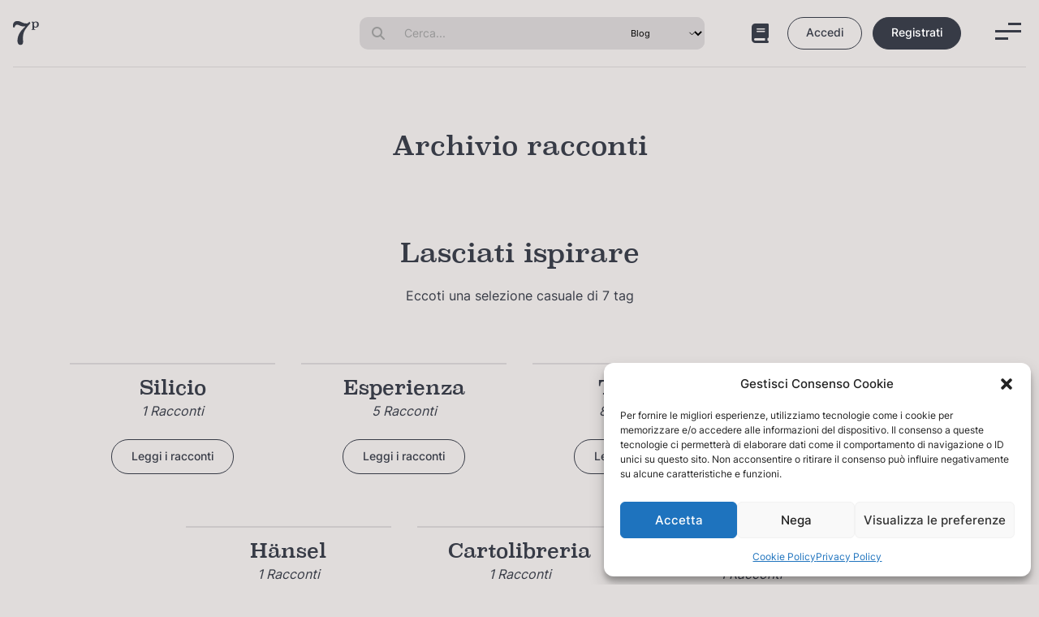

--- FILE ---
content_type: text/html; charset=UTF-8
request_url: https://7parole.it/archivio-racconti/
body_size: 26976
content:
<!doctype html>
<html lang="it-IT" class="no-js">
<head>
    <meta charset="UTF-8">
    <meta name="viewport" content="width=device-width, initial-scale=1, viewport-fit=cover">
    <link rel="profile" href="https://gmpg.org/xfn/11">
    <meta name='robots' content='index, follow, max-image-preview:large, max-snippet:-1, max-video-preview:-1' />

<!-- Google Tag Manager for WordPress by gtm4wp.com -->
<script data-cfasync="false" data-pagespeed-no-defer>
	var gtm4wp_datalayer_name = "dataLayer";
	var dataLayer = dataLayer || [];
	const gtm4wp_use_sku_instead = 0;
	const gtm4wp_currency = 'EUR';
	const gtm4wp_product_per_impression = 10;
	const gtm4wp_clear_ecommerce = false;
	const gtm4wp_datalayer_max_timeout = 2000;
</script>
<!-- End Google Tag Manager for WordPress by gtm4wp.com --><script>document.documentElement.className = document.documentElement.className.replace("no-js","js");var siteURL = "https://7parole.it";</script>
<script>window.lazySizesConfig = window.lazySizesConfig || {}; lazySizesConfig.init = false;</script>
	<!-- This site is optimized with the Yoast SEO plugin v26.7 - https://yoast.com/wordpress/plugins/seo/ -->
	<title>Archivio racconti | 7Parole</title>
	<link rel="canonical" href="https://7parole.it/archivio-racconti/" />
	<meta property="og:locale" content="it_IT" />
	<meta property="og:type" content="article" />
	<meta property="og:title" content="Archivio racconti | 7Parole" />
	<meta property="og:url" content="https://7parole.it/archivio-racconti/" />
	<meta property="og:site_name" content="7Parole" />
	<meta property="article:modified_time" content="2023-06-20T20:32:39+00:00" />
	<meta name="twitter:card" content="summary_large_image" />
	<script type="application/ld+json" class="yoast-schema-graph">{"@context":"https://schema.org","@graph":[{"@type":"WebPage","@id":"https://7parole.it/archivio-racconti/","url":"https://7parole.it/archivio-racconti/","name":"Archivio racconti | 7Parole","isPartOf":{"@id":"https://7parole.it/#website"},"datePublished":"2023-06-17T19:06:02+00:00","dateModified":"2023-06-20T20:32:39+00:00","breadcrumb":{"@id":"https://7parole.it/archivio-racconti/#breadcrumb"},"inLanguage":"it-IT","potentialAction":[{"@type":"ReadAction","target":["https://7parole.it/archivio-racconti/"]}]},{"@type":"BreadcrumbList","@id":"https://7parole.it/archivio-racconti/#breadcrumb","itemListElement":[{"@type":"ListItem","position":1,"name":"Home","item":"https://7parole.it/"},{"@type":"ListItem","position":2,"name":"Archivio racconti"}]},{"@type":"WebSite","@id":"https://7parole.it/#website","url":"https://7parole.it/","name":"7Parole","description":"In 7 parole si può dire tutto. O quasi.","potentialAction":[{"@type":"SearchAction","target":{"@type":"EntryPoint","urlTemplate":"https://7parole.it/?s={search_term_string}"},"query-input":{"@type":"PropertyValueSpecification","valueRequired":true,"valueName":"search_term_string"}}],"inLanguage":"it-IT"}]}</script>
	<!-- / Yoast SEO plugin. -->


<link rel='dns-prefetch' href='//www.recaptcha.net' />
<link rel="alternate" title="oEmbed (JSON)" type="application/json+oembed" href="https://7parole.it/wp-json/oembed/1.0/embed?url=https%3A%2F%2F7parole.it%2Farchivio-racconti%2F" />
<link rel="alternate" title="oEmbed (XML)" type="text/xml+oembed" href="https://7parole.it/wp-json/oembed/1.0/embed?url=https%3A%2F%2F7parole.it%2Farchivio-racconti%2F&#038;format=xml" />
<style id='wp-img-auto-sizes-contain-inline-css' type='text/css'>
img:is([sizes=auto i],[sizes^="auto," i]){contain-intrinsic-size:3000px 1500px}
/*# sourceURL=wp-img-auto-sizes-contain-inline-css */
</style>
<link rel='stylesheet' id='sbi_styles-css' href='https://7parole.it/wp-content/plugins/instagram-feed/css/sbi-styles.min.css?ver=6.10.0' type='text/css' media='all' />
<link rel='stylesheet' id='wp-block-library-css' href='https://7parole.it/wp-includes/css/dist/block-library/style.min.css?ver=6.9' type='text/css' media='all' />
<style id='wp-block-library-inline-css' type='text/css'>
/*wp_block_styles_on_demand_placeholder:6961553c347ea*/
/*# sourceURL=wp-block-library-inline-css */
</style>
<style id='classic-theme-styles-inline-css' type='text/css'>
/*! This file is auto-generated */
.wp-block-button__link{color:#fff;background-color:#32373c;border-radius:9999px;box-shadow:none;text-decoration:none;padding:calc(.667em + 2px) calc(1.333em + 2px);font-size:1.125em}.wp-block-file__button{background:#32373c;color:#fff;text-decoration:none}
/*# sourceURL=/wp-includes/css/classic-themes.min.css */
</style>
<link rel='stylesheet' id='jquery-ui-css' href='https://7parole.it/wp-content/plugins/userswp/assets/css/jquery-ui.css?ver=6.9' type='text/css' media='all' />
<link rel='stylesheet' id='uwp-country-select-css' href='https://7parole.it/wp-content/plugins/userswp/assets/css/countryselect.css?ver=1.2.53' type='text/css' media='all' />
<link rel='stylesheet' id='widgetopts-styles-css' href='https://7parole.it/wp-content/plugins/widget-options/assets/css/widget-options.css?ver=4.1.3' type='text/css' media='all' />
<link rel='stylesheet' id='woocommerce-layout-css' href='https://7parole.it/wp-content/plugins/woocommerce/assets/css/woocommerce-layout.css?ver=10.4.3' type='text/css' media='all' />
<link rel='stylesheet' id='woocommerce-smallscreen-css' href='https://7parole.it/wp-content/plugins/woocommerce/assets/css/woocommerce-smallscreen.css?ver=10.4.3' type='text/css' media='only screen and (max-width: 768px)' />
<link rel='stylesheet' id='woocommerce-general-css' href='https://7parole.it/wp-content/plugins/woocommerce/assets/css/woocommerce.css?ver=10.4.3' type='text/css' media='all' />
<style id='woocommerce-inline-inline-css' type='text/css'>
.woocommerce form .form-row .required { visibility: visible; }
/*# sourceURL=woocommerce-inline-inline-css */
</style>
<link rel='stylesheet' id='cmplz-general-css' href='https://7parole.it/wp-content/plugins/complianz-gdpr/assets/css/cookieblocker.min.css?ver=1765989279' type='text/css' media='all' />
<link rel='stylesheet' id='jquery-ui-style-css' href='https://7parole.it/wp-content/plugins/booster-plus-for-woocommerce/includes/css/jquery-ui.css?ver=1767986492' type='text/css' media='all' />
<link rel='stylesheet' id='wcj-timepicker-style-css' href='https://7parole.it/wp-content/plugins/booster-plus-for-woocommerce/includes/lib/timepicker/jquery.timepicker.min.css?ver=7.5.0' type='text/css' media='all' />
<link rel='stylesheet' id='ayecode-ui-css' href='https://7parole.it/wp-content/plugins/userswp/vendor/ayecode/wp-ayecode-ui/assets-v5/css/ayecode-ui-compatibility.css?ver=0.2.42' type='text/css' media='all' />
<style id='ayecode-ui-inline-css' type='text/css'>
body.modal-open #wpadminbar{z-index:999}.embed-responsive-16by9 .fluid-width-video-wrapper{padding:0!important;position:initial}
/*# sourceURL=ayecode-ui-inline-css */
</style>
<link rel='stylesheet' id='setteParole-style-main-css' href='https://7parole.it/wp-content/themes/7parole/css/style.css?ver=4.3.0' type='text/css' media='all' />
<link rel='stylesheet' id='woo_discount_pro_style-css' href='https://7parole.it/wp-content/plugins/woo-discount-rules-pro/Assets/Css/awdr_style.css?ver=2.6.5' type='text/css' media='all' />
<link rel='stylesheet' id='font-awesome-css' href='https://7parole.it/wp-content/uploads/ayefonts/fa/css/all.min.css?wpfas=true&#038;ver=6.4.0' type='text/css' media='all' />
<script type="text/javascript" src="https://7parole.it/wp-includes/js/jquery/jquery.min.js?ver=3.7.1" id="jquery-core-js"></script>
<script type="text/javascript" src="https://7parole.it/wp-includes/js/jquery/jquery-migrate.min.js?ver=3.4.1" id="jquery-migrate-js"></script>
<script type="text/javascript" src="https://7parole.it/wp-content/plugins/userswp/vendor/ayecode/wp-ayecode-ui/assets/js/select2.min.js?ver=4.0.11" id="select2-js"></script>
<script type="text/javascript" src="https://7parole.it/wp-content/plugins/userswp/vendor/ayecode/wp-ayecode-ui/assets-v5/js/bootstrap.bundle.min.js?ver=0.2.42" id="bootstrap-js-bundle-js"></script>
<script type="text/javascript" id="bootstrap-js-bundle-js-after">
/* <![CDATA[ */
function aui_init_greedy_nav(){jQuery('nav.greedy').each(function(i,obj){if(jQuery(this).hasClass("being-greedy")){return true}jQuery(this).addClass('navbar-expand');jQuery(this).off('shown.bs.tab').on('shown.bs.tab',function(e){if(jQuery(e.target).closest('.dropdown-menu').hasClass('greedy-links')){jQuery(e.target).closest('.greedy').find('.greedy-btn.dropdown').attr('aria-expanded','false');jQuery(e.target).closest('.greedy-links').removeClass('show').addClass('d-none')}});jQuery(document).off('mousemove','.greedy-btn').on('mousemove','.greedy-btn',function(e){jQuery('.dropdown-menu.greedy-links').removeClass('d-none')});var $vlinks='';var $dDownClass='';var ddItemClass='greedy-nav-item';if(jQuery(this).find('.navbar-nav').length){if(jQuery(this).find('.navbar-nav').hasClass("being-greedy")){return true}$vlinks=jQuery(this).find('.navbar-nav').addClass("being-greedy w-100").removeClass('overflow-hidden')}else if(jQuery(this).find('.nav').length){if(jQuery(this).find('.nav').hasClass("being-greedy")){return true}$vlinks=jQuery(this).find('.nav').addClass("being-greedy w-100").removeClass('overflow-hidden');$dDownClass=' mt-0 p-0 zi-5 ';ddItemClass+=' mt-0 me-0'}else{return false}jQuery($vlinks).append('<li class="nav-item list-unstyled ml-auto greedy-btn d-none dropdown"><button data-bs-toggle="collapse" class="nav-link greedy-nav-link" role="button"><i class="fas fa-ellipsis-h"></i> <span class="greedy-count badge bg-dark rounded-pill"></span></button><ul class="greedy-links dropdown-menu dropdown-menu-end '+$dDownClass+'"></ul></li>');var $hlinks=jQuery(this).find('.greedy-links');var $btn=jQuery(this).find('.greedy-btn');var numOfItems=0;var totalSpace=0;var closingTime=1000;var breakWidths=[];$vlinks.children().outerWidth(function(i,w){totalSpace+=w;numOfItems+=1;breakWidths.push(totalSpace)});var availableSpace,numOfVisibleItems,requiredSpace,buttonSpace,timer;function check(){buttonSpace=$btn.width();availableSpace=$vlinks.width()-10;numOfVisibleItems=$vlinks.children().length;requiredSpace=breakWidths[numOfVisibleItems-1];if(numOfVisibleItems>1&&requiredSpace>availableSpace){var $li=$vlinks.children().last().prev();$li.removeClass('nav-item').addClass(ddItemClass);if(!jQuery($hlinks).children().length){$li.find('.nav-link').addClass('w-100 dropdown-item rounded-0 rounded-bottom')}else{jQuery($hlinks).find('.nav-link').removeClass('rounded-top');$li.find('.nav-link').addClass('w-100 dropdown-item rounded-0 rounded-top')}$li.prependTo($hlinks);numOfVisibleItems-=1;check()}else if(availableSpace>breakWidths[numOfVisibleItems]){$hlinks.children().first().insertBefore($btn);numOfVisibleItems+=1;check()}jQuery($btn).find(".greedy-count").html(numOfItems-numOfVisibleItems);if(numOfVisibleItems===numOfItems){$btn.addClass('d-none')}else $btn.removeClass('d-none')}jQuery(window).on("resize",function(){check()});check()})}function aui_select2_locale(){var aui_select2_params={"i18n_select_state_text":"Select an option\u2026","i18n_no_matches":"No matches found","i18n_ajax_error":"Loading failed","i18n_input_too_short_1":"Please enter 1 or more characters","i18n_input_too_short_n":"Please enter %item% or more characters","i18n_input_too_long_1":"Please delete 1 character","i18n_input_too_long_n":"Please delete %item% characters","i18n_selection_too_long_1":"You can only select 1 item","i18n_selection_too_long_n":"You can only select %item% items","i18n_load_more":"Loading more results\u2026","i18n_searching":"Searching\u2026"};return{theme:"bootstrap-5",width:jQuery(this).data('width')?jQuery(this).data('width'):jQuery(this).hasClass('w-100')?'100%':'style',placeholder:jQuery(this).data('placeholder'),language:{errorLoading:function(){return aui_select2_params.i18n_searching},inputTooLong:function(args){var overChars=args.input.length-args.maximum;if(1===overChars){return aui_select2_params.i18n_input_too_long_1}return aui_select2_params.i18n_input_too_long_n.replace('%item%',overChars)},inputTooShort:function(args){var remainingChars=args.minimum-args.input.length;if(1===remainingChars){return aui_select2_params.i18n_input_too_short_1}return aui_select2_params.i18n_input_too_short_n.replace('%item%',remainingChars)},loadingMore:function(){return aui_select2_params.i18n_load_more},maximumSelected:function(args){if(args.maximum===1){return aui_select2_params.i18n_selection_too_long_1}return aui_select2_params.i18n_selection_too_long_n.replace('%item%',args.maximum)},noResults:function(){return aui_select2_params.i18n_no_matches},searching:function(){return aui_select2_params.i18n_searching}}}}function aui_init_select2(){var select2_args=jQuery.extend({},aui_select2_locale());jQuery("select.aui-select2").each(function(){if(!jQuery(this).hasClass("select2-hidden-accessible")){jQuery(this).select2(select2_args)}})}function aui_time_ago(selector){var aui_timeago_params={"prefix_ago":"","suffix_ago":" ago","prefix_after":"after ","suffix_after":"","seconds":"less than a minute","minute":"about a minute","minutes":"%d minutes","hour":"about an hour","hours":"about %d hours","day":"a day","days":"%d days","month":"about a month","months":"%d months","year":"about a year","years":"%d years"};var templates={prefix:aui_timeago_params.prefix_ago,suffix:aui_timeago_params.suffix_ago,seconds:aui_timeago_params.seconds,minute:aui_timeago_params.minute,minutes:aui_timeago_params.minutes,hour:aui_timeago_params.hour,hours:aui_timeago_params.hours,day:aui_timeago_params.day,days:aui_timeago_params.days,month:aui_timeago_params.month,months:aui_timeago_params.months,year:aui_timeago_params.year,years:aui_timeago_params.years};var template=function(t,n){return templates[t]&&templates[t].replace(/%d/i,Math.abs(Math.round(n)))};var timer=function(time){if(!time)return;time=time.replace(/\.\d+/,"");time=time.replace(/-/,"/").replace(/-/,"/");time=time.replace(/T/," ").replace(/Z/," UTC");time=time.replace(/([\+\-]\d\d)\:?(\d\d)/," $1$2");time=new Date(time*1000||time);var now=new Date();var seconds=((now.getTime()-time)*.001)>>0;var minutes=seconds/60;var hours=minutes/60;var days=hours/24;var years=days/365;return templates.prefix+(seconds<45&&template('seconds',seconds)||seconds<90&&template('minute',1)||minutes<45&&template('minutes',minutes)||minutes<90&&template('hour',1)||hours<24&&template('hours',hours)||hours<42&&template('day',1)||days<30&&template('days',days)||days<45&&template('month',1)||days<365&&template('months',days/30)||years<1.5&&template('year',1)||template('years',years))+templates.suffix};var elements=document.getElementsByClassName(selector);if(selector&&elements&&elements.length){for(var i in elements){var $el=elements[i];if(typeof $el==='object'){$el.innerHTML='<i class="far fa-clock"></i> '+timer($el.getAttribute('title')||$el.getAttribute('datetime'))}}}setTimeout(function(){aui_time_ago(selector)},60000)}function aui_init_tooltips(){jQuery('[data-bs-toggle="tooltip"]').tooltip();jQuery('[data-bs-toggle="popover"]').popover();jQuery('[data-bs-toggle="popover-html"]').popover({html:true,sanitize:false});jQuery('[data-bs-toggle="popover"],[data-bs-toggle="popover-html"]').on('inserted.bs.popover',function(){jQuery('body > .popover').wrapAll("<div class='bsui' />")})}$aui_doing_init_flatpickr=false;function aui_init_flatpickr(){if(typeof jQuery.fn.flatpickr==="function"&&!$aui_doing_init_flatpickr){$aui_doing_init_flatpickr=true;try{flatpickr.localize({weekdays:{shorthand:['Sun','Mon','Tue','Wed','Thu','Fri','Sat'],longhand:['Sun','Mon','Tue','Wed','Thu','Fri','Sat'],},months:{shorthand:['Jan','Feb','Mar','Apr','May','Jun','Jul','Aug','Sep','Oct','Nov','Dec'],longhand:['January','February','March','April','May','June','July','August','September','October','November','December'],},daysInMonth:[31,28,31,30,31,30,31,31,30,31,30,31],firstDayOfWeek:1,ordinal:function(nth){var s=nth%100;if(s>3&&s<21)return"th";switch(s%10){case 1:return"st";case 2:return"nd";case 3:return"rd";default:return"th"}},rangeSeparator:' to ',weekAbbreviation:'Wk',scrollTitle:'Scroll to increment',toggleTitle:'Click to toggle',amPM:['AM','PM'],yearAriaLabel:'Year',hourAriaLabel:'Hour',minuteAriaLabel:'Minute',time_24hr:false})}catch(err){console.log(err.message)}jQuery('input[data-aui-init="flatpickr"]:not(.flatpickr-input)').flatpickr()}$aui_doing_init_flatpickr=false}$aui_doing_init_iconpicker=false;function aui_init_iconpicker(){if(typeof jQuery.fn.iconpicker==="function"&&!$aui_doing_init_iconpicker){$aui_doing_init_iconpicker=true;jQuery('input[data-aui-init="iconpicker"]:not(.iconpicker-input)').iconpicker()}$aui_doing_init_iconpicker=false}function aui_modal_iframe($title,$url,$footer,$dismissible,$class,$dialog_class,$body_class,responsive){if(!$body_class){$body_class='p-0'}var wClass='text-center position-absolute w-100 text-dark overlay overlay-white p-0 m-0 d-flex justify-content-center align-items-center';var wStyle='';var sStyle='';var $body="",sClass="w-100 p-0 m-0";if(responsive){$body+='<div class="embed-responsive embed-responsive-16by9 ratio ratio-16x9">';wClass+=' h-100';sClass+=' embed-responsive-item'}else{wClass+=' vh-100';sClass+=' vh-100';wStyle+=' height: 90vh !important;';sStyle+=' height: 90vh !important;'}$body+='<div class="ac-preview-loading '+wClass+'" style="left:0;top:0;'+wStyle+'"><div class="spinner-border" role="status"></div></div>';$body+='<iframe id="embedModal-iframe" class="'+sClass+'" style="'+sStyle+'" src="" width="100%" height="100%" frameborder="0" allowtransparency="true"></iframe>';if(responsive){$body+='</div>'}$m=aui_modal($title,$body,$footer,$dismissible,$class,$dialog_class,$body_class);const auiModal=document.getElementById('aui-modal');auiModal.addEventListener('shown.bs.modal',function(e){iFrame=jQuery('#embedModal-iframe');jQuery('.ac-preview-loading').removeClass('d-none').addClass('d-flex');iFrame.attr({src:$url});iFrame.load(function(){jQuery('.ac-preview-loading').removeClass('d-flex').addClass('d-none')})});return $m}function aui_modal($title,$body,$footer,$dismissible,$class,$dialog_class,$body_class){if(!$class){$class=''}if(!$dialog_class){$dialog_class=''}if(!$body){$body='<div class="text-center"><div class="spinner-border" role="status"></div></div>'}jQuery('.aui-modal').remove();jQuery('.modal-backdrop').remove();jQuery('body').css({overflow:'','padding-right':''});var $modal='';$modal+='<div id="aui-modal" class="modal aui-modal fade shadow bsui '+$class+'" tabindex="-1">'+'<div class="modal-dialog modal-dialog-centered '+$dialog_class+'">'+'<div class="modal-content border-0 shadow">';if($title){$modal+='<div class="modal-header">'+'<h5 class="modal-title">'+$title+'</h5>';if($dismissible){$modal+='<button type="button" class="btn-close" data-bs-dismiss="modal" aria-label="Close">'+'</button>'}$modal+='</div>'}$modal+='<div class="modal-body '+$body_class+'">'+$body+'</div>';if($footer){$modal+='<div class="modal-footer">'+$footer+'</div>'}$modal+='</div>'+'</div>'+'</div>';jQuery('body').append($modal);const ayeModal=new bootstrap.Modal('.aui-modal',{});ayeModal.show()}function aui_conditional_fields(form){jQuery(form).find(".aui-conditional-field").each(function(){var $element_require=jQuery(this).data('element-require');if($element_require){$element_require=$element_require.replace("&#039;","'");$element_require=$element_require.replace("&quot;",'"');if(aui_check_form_condition($element_require,form)){jQuery(this).removeClass('d-none')}else{jQuery(this).addClass('d-none')}}})}function aui_check_form_condition(condition,form){if(form){condition=condition.replace(/\(form\)/g,"('"+form+"')")}return new Function("return "+condition+";")()}jQuery.fn.aui_isOnScreen=function(){var win=jQuery(window);var viewport={top:win.scrollTop(),left:win.scrollLeft()};viewport.right=viewport.left+win.width();viewport.bottom=viewport.top+win.height();var bounds=this.offset();bounds.right=bounds.left+this.outerWidth();bounds.bottom=bounds.top+this.outerHeight();return(!(viewport.right<bounds.left||viewport.left>bounds.right||viewport.bottom<bounds.top||viewport.top>bounds.bottom))};function aui_carousel_maybe_show_multiple_items($carousel){var $items={};var $item_count=0;if(!jQuery($carousel).find('.carousel-inner-original').length){jQuery($carousel).append('<div class="carousel-inner-original d-none">'+jQuery($carousel).find('.carousel-inner').html().replaceAll('carousel-item','not-carousel-item')+'</div>')}jQuery($carousel).find('.carousel-inner-original .not-carousel-item').each(function(){$items[$item_count]=jQuery(this).html();$item_count++});if(!$item_count){return}if(jQuery(window).width()<=576){if(jQuery($carousel).find('.carousel-inner').hasClass('aui-multiple-items')&&jQuery($carousel).find('.carousel-inner-original').length){jQuery($carousel).find('.carousel-inner').removeClass('aui-multiple-items').html(jQuery($carousel).find('.carousel-inner-original').html().replaceAll('not-carousel-item','carousel-item'));jQuery($carousel).find(".carousel-indicators li").removeClass("d-none")}}else{var $md_count=jQuery($carousel).data('limit_show');var $md_cols_count=jQuery($carousel).data('cols_show');var $new_items='';var $new_items_count=0;var $new_item_count=0;var $closed=true;Object.keys($items).forEach(function(key,index){if(index!=0&&Number.isInteger(index/$md_count)){$new_items+='</div></div>';$closed=true}if(index==0||Number.isInteger(index/$md_count)){$row_cols_class=$md_cols_count?' g-lg-4 g-3 row-cols-1 row-cols-lg-'+$md_cols_count:'';$active=index==0?'active':'';$new_items+='<div class="carousel-item '+$active+'"><div class="row'+$row_cols_class+' ">';$closed=false;$new_items_count++;$new_item_count=0}$new_items+='<div class="col ">'+$items[index]+'</div>';$new_item_count++});if(!$closed){if($md_count-$new_item_count>0){$placeholder_count=$md_count-$new_item_count;while($placeholder_count>0){$new_items+='<div class="col "></div>';$placeholder_count--}}$new_items+='</div></div>'}jQuery($carousel).find('.carousel-inner').addClass('aui-multiple-items').html($new_items);jQuery($carousel).find('.carousel-item.active img').each(function(){if(real_srcset=jQuery(this).attr("data-srcset")){if(!jQuery(this).attr("srcset"))jQuery(this).attr("srcset",real_srcset)}if(real_src=jQuery(this).attr("data-src")){if(!jQuery(this).attr("srcset"))jQuery(this).attr("src",real_src)}});$hide_count=$new_items_count-1;jQuery($carousel).find(".carousel-indicators li:gt("+$hide_count+")").addClass("d-none")}jQuery(window).trigger("aui_carousel_multiple")}function aui_init_carousel_multiple_items(){jQuery(window).on("resize",function(){jQuery('.carousel-multiple-items').each(function(){aui_carousel_maybe_show_multiple_items(this)})});jQuery('.carousel-multiple-items').each(function(){aui_carousel_maybe_show_multiple_items(this)})}function init_nav_sub_menus(){jQuery('.navbar-multi-sub-menus').each(function(i,obj){if(jQuery(this).hasClass("has-sub-sub-menus")){return true}jQuery(this).addClass('has-sub-sub-menus');jQuery(this).find('.dropdown-menu a.dropdown-toggle').on('click',function(e){var $el=jQuery(this);$el.toggleClass('active-dropdown');var $parent=jQuery(this).offsetParent(".dropdown-menu");if(!jQuery(this).next().hasClass('show')){jQuery(this).parents('.dropdown-menu').first().find('.show').removeClass("show")}var $subMenu=jQuery(this).next(".dropdown-menu");$subMenu.toggleClass('show');jQuery(this).parent("li").toggleClass('show');jQuery(this).parents('li.nav-item.dropdown.show').on('hidden.bs.dropdown',function(e){jQuery('.dropdown-menu .show').removeClass("show");$el.removeClass('active-dropdown')});if(!$parent.parent().hasClass('navbar-nav')){$el.next().addClass('position-relative border-top border-bottom')}return false})})}function aui_lightbox_embed($link,ele){ele.preventDefault();jQuery('.aui-carousel-modal').remove();var $modal='<div class="modal fade aui-carousel-modal bsui" id="aui-carousel-modal" tabindex="-1" role="dialog" aria-labelledby="aui-modal-title" aria-hidden="true"><div class="modal-dialog modal-dialog-centered modal-xl mw-100"><div class="modal-content bg-transparent border-0 shadow-none"><div class="modal-header"><h5 class="modal-title" id="aui-modal-title"></h5></div><div class="modal-body text-center"><i class="fas fa-circle-notch fa-spin fa-3x"></i></div></div></div></div>';jQuery('body').append($modal);const ayeModal=new bootstrap.Modal('.aui-carousel-modal',{});const myModalEl=document.getElementById('aui-carousel-modal');myModalEl.addEventListener('hidden.bs.modal',event=>{jQuery(".aui-carousel-modal iframe").attr('src','')});jQuery('.aui-carousel-modal').on('shown.bs.modal',function(e){jQuery('.aui-carousel-modal .carousel-item.active').find('iframe').each(function(){var $iframe=jQuery(this);$iframe.parent().find('.ac-preview-loading').removeClass('d-none').addClass('d-flex');if(!$iframe.attr('src')&&$iframe.data('src')){$iframe.attr('src',$iframe.data('src'))}$iframe.on('load',function(){setTimeout(function(){$iframe.parent().find('.ac-preview-loading').removeClass('d-flex').addClass('d-none')},1250)})})});$container=jQuery($link).closest('.aui-gallery');$clicked_href=jQuery($link).attr('href');$images=[];$container.find('.aui-lightbox-image, .aui-lightbox-iframe').each(function(){var a=this;var href=jQuery(a).attr('href');if(href){$images.push(href)}});if($images.length){var $carousel='<div id="aui-embed-slider-modal" class="carousel slide" >';if($images.length>1){$i=0;$carousel+='<ol class="carousel-indicators position-fixed">';$container.find('.aui-lightbox-image, .aui-lightbox-iframe').each(function(){$active=$clicked_href==jQuery(this).attr('href')?'active':'';$carousel+='<li data-bs-target="#aui-embed-slider-modal" data-bs-slide-to="'+$i+'" class="'+$active+'"></li>';$i++});$carousel+='</ol>'}$i=0;$rtl_class='justify-content-start';$carousel+='<div class="carousel-inner d-flex align-items-center '+$rtl_class+'">';$container.find('.aui-lightbox-image').each(function(){var a=this;var href=jQuery(a).attr('href');$active=$clicked_href==jQuery(this).attr('href')?'active':'';$carousel+='<div class="carousel-item '+$active+'"><div>';var css_height=window.innerWidth>window.innerHeight?'90vh':'auto';var srcset=jQuery(a).find('img').attr('srcset');var sizes='';if(srcset){var sources=srcset.split(',').map(s=>{var parts=s.trim().split(' ');return{width:parseInt(parts[1].replace('w','')),descriptor:parts[1].replace('w','px')}}).sort((a,b)=>b.width-a.width);sizes=sources.map((source,index,array)=>{if(index===0){return `${source.descriptor}`}else{return `(max-width:${source.width-1}px)${array[index-1].descriptor}`}}).reverse().join(', ')}var img=href?jQuery(a).find('img').clone().attr('src',href).attr('sizes',sizes).removeClass().addClass('mx-auto d-block w-auto rounded').css({'max-height':css_height,'max-width':'98%'}).get(0).outerHTML:jQuery(a).find('img').clone().removeClass().addClass('mx-auto d-block w-auto rounded').css({'max-height':css_height,'max-width':'98%'}).get(0).outerHTML;$carousel+=img;if(jQuery(a).parent().find('.carousel-caption').length){$carousel+=jQuery(a).parent().find('.carousel-caption').clone().removeClass('sr-only visually-hidden').get(0).outerHTML}else if(jQuery(a).parent().find('.figure-caption').length){$carousel+=jQuery(a).parent().find('.figure-caption').clone().removeClass('sr-only visually-hidden').addClass('carousel-caption').get(0).outerHTML}$carousel+='</div></div>';$i++});$container.find('.aui-lightbox-iframe').each(function(){var a=this;var css_height=window.innerWidth>window.innerHeight?'90vh;':'auto;';var styleWidth=$images.length>1?'max-width:70%;':'';$active=$clicked_href==jQuery(this).attr('href')?'active':'';$carousel+='<div class="carousel-item '+$active+'"><div class="modal-xl mx-auto ratio ratio-16x9" style="max-height:'+css_height+styleWidth+'">';var url=jQuery(a).attr('href');var iframe='<div class="ac-preview-loading text-light d-none" style="left:0;top:0;height:'+css_height+'"><div class="spinner-border m-auto" role="status"></div></div>';iframe+='<iframe class="aui-carousel-iframe" style="height:'+css_height+'" src="" data-src="'+url+'?rel=0&amp;showinfo=0&amp;modestbranding=1&amp;autoplay=1" allow="autoplay"></iframe>';var img=iframe;$carousel+=img;$carousel+='</div></div>';$i++});$carousel+='</div>';if($images.length>1){$carousel+='<a class="carousel-control-prev" href="#aui-embed-slider-modal" role="button" data-bs-slide="prev">';$carousel+='<span class="carousel-control-prev-icon" aria-hidden="true"></span>';$carousel+=' <a class="carousel-control-next" href="#aui-embed-slider-modal" role="button" data-bs-slide="next">';$carousel+='<span class="carousel-control-next-icon" aria-hidden="true"></span>';$carousel+='</a>'}$carousel+='</div>';var $close='<button type="button" class="btn-close btn-close-white text-end position-fixed" style="right: 20px;top: 10px; z-index: 1055;" data-bs-dismiss="modal" aria-label="Close"></button>';jQuery('.aui-carousel-modal .modal-content').html($carousel).prepend($close);ayeModal.show();try{if('ontouchstart'in document.documentElement||navigator.maxTouchPoints>0){let _bsC=new bootstrap.Carousel('#aui-embed-slider-modal')}}catch(err){}}}function aui_init_lightbox_embed(){jQuery('.aui-lightbox-image, .aui-lightbox-iframe').off('click').on("click",function(ele){aui_lightbox_embed(this,ele)})}function aui_init_modal_iframe(){jQuery('.aui-has-embed, [data-aui-embed="iframe"]').each(function(e){if(!jQuery(this).hasClass('aui-modal-iframed')&&jQuery(this).data('embed-url')){jQuery(this).addClass('aui-modal-iframed');jQuery(this).on("click",function(e1){aui_modal_iframe('',jQuery(this).data('embed-url'),'',true,'','modal-lg','aui-modal-iframe p-0',true);return false})}})}$aui_doing_toast=false;function aui_toast($id,$type,$title,$title_small,$body,$time,$can_close){if($aui_doing_toast){setTimeout(function(){aui_toast($id,$type,$title,$title_small,$body,$time,$can_close)},500);return}$aui_doing_toast=true;if($can_close==null){$can_close=false}if($time==''||$time==null){$time=3000}if(document.getElementById($id)){jQuery('#'+$id).toast('show');setTimeout(function(){$aui_doing_toast=false},500);return}var uniqid=Date.now();if($id){uniqid=$id}$op="";$tClass='';$thClass='';$icon="";if($type=='success'){$op="opacity:.92;";$tClass='alert bg-success w-auto';$thClass='bg-transparent border-0 text-white';$icon="<div class='h5 m-0 p-0'><i class='fas fa-check-circle me-2'></i></div>"}else if($type=='error'||$type=='danger'){$op="opacity:.92;";$tClass='alert bg-danger  w-auto';$thClass='bg-transparent border-0 text-white';$icon="<div class='h5 m-0 p-0'><i class='far fa-times-circle me-2'></i></div>"}else if($type=='info'){$op="opacity:.92;";$tClass='alert bg-info  w-auto';$thClass='bg-transparent border-0 text-white';$icon="<div class='h5 m-0 p-0'><i class='fas fa-info-circle me-2'></i></div>"}else if($type=='warning'){$op="opacity:.92;";$tClass='alert bg-warning  w-auto';$thClass='bg-transparent border-0 text-dark';$icon="<div class='h5 m-0 p-0'><i class='fas fa-exclamation-triangle me-2'></i></div>"}if(!document.getElementById("aui-toasts")){jQuery('body').append('<div class="bsui" id="aui-toasts"><div class="position-fixed aui-toast-bottom-right pr-3 pe-3 mb-1" style="z-index: 500000;right: 0;bottom: 0;'+$op+'"></div></div>')}$toast='<div id="'+uniqid+'" class="toast fade hide shadow hover-shadow '+$tClass+'" style="" role="alert" aria-live="assertive" aria-atomic="true" data-bs-delay="'+$time+'">';if($type||$title||$title_small){$toast+='<div class="toast-header '+$thClass+'">';if($icon){$toast+=$icon}if($title){$toast+='<strong class="me-auto">'+$title+'</strong>'}if($title_small){$toast+='<small>'+$title_small+'</small>'}if($can_close){$toast+='<button type="button" class="ms-2 mb-1 btn-close" data-bs-dismiss="toast" aria-label="Close"></button>'}$toast+='</div>'}if($body){$toast+='<div class="toast-body">'+$body+'</div>'}$toast+='</div>';jQuery('.aui-toast-bottom-right').prepend($toast);jQuery('#'+uniqid).toast('show');setTimeout(function(){$aui_doing_toast=false},500)}function aui_init_counters(){const animNum=(EL)=>{if(EL._isAnimated)return;EL._isAnimated=true;let end=EL.dataset.auiend;let start=EL.dataset.auistart;let duration=EL.dataset.auiduration?EL.dataset.auiduration:2000;let seperator=EL.dataset.auisep?EL.dataset.auisep:'';jQuery(EL).prop('Counter',start).animate({Counter:end},{duration:Math.abs(duration),easing:'swing',step:function(now){const text=seperator?(Math.ceil(now)).toLocaleString('en-US'):Math.ceil(now);const html=seperator?text.split(",").map(n=>`<span class="count">${n}</span>`).join(","):text;if(seperator&&seperator!=','){html.replace(',',seperator)}jQuery(this).html(html)}})};const inViewport=(entries,observer)=>{entries.forEach(entry=>{if(entry.isIntersecting)animNum(entry.target)})};jQuery("[data-auicounter]").each((i,EL)=>{const observer=new IntersectionObserver(inViewport);observer.observe(EL)})}function aui_init(){aui_init_counters();init_nav_sub_menus();aui_init_tooltips();aui_init_select2();aui_init_flatpickr();aui_init_iconpicker();aui_init_greedy_nav();aui_time_ago('timeago');aui_init_carousel_multiple_items();aui_init_lightbox_embed();aui_init_modal_iframe()}jQuery(window).on("load",function(){aui_init()});jQuery(function($){var ua=navigator.userAgent.toLowerCase();var isiOS=ua.match(/(iphone|ipod|ipad)/);if(isiOS){var pS=0;pM=parseFloat($('body').css('marginTop'));$(document).on('show.bs.modal',function(){pS=window.scrollY;$('body').css({marginTop:-pS,overflow:'hidden',position:'fixed',})}).on('hidden.bs.modal',function(){$('body').css({marginTop:pM,overflow:'visible',position:'inherit',});window.scrollTo(0,pS)})}$(document).on('slide.bs.carousel',function(el){var $_modal=$(el.relatedTarget).closest('.aui-carousel-modal:visible').length?$(el.relatedTarget).closest('.aui-carousel-modal:visible'):'';if($_modal&&$_modal.find('.carousel-item iframe.aui-carousel-iframe').length){$_modal.find('.carousel-item.active iframe.aui-carousel-iframe').each(function(){if($(this).attr('src')){$(this).data('src',$(this).attr('src'));$(this).attr('src','')}});if($(el.relatedTarget).find('iframe.aui-carousel-iframe').length){$(el.relatedTarget).find('.ac-preview-loading').removeClass('d-none').addClass('d-flex');var $cIframe=$(el.relatedTarget).find('iframe.aui-carousel-iframe');if(!$cIframe.attr('src')&&$cIframe.data('src')){$cIframe.attr('src',$cIframe.data('src'))}$cIframe.on('load',function(){setTimeout(function(){$_modal.find('.ac-preview-loading').removeClass('d-flex').addClass('d-none')},1250)})}}})});var aui_confirm=function(message,okButtonText,cancelButtonText,isDelete,large){okButtonText=okButtonText||'Yes';cancelButtonText=cancelButtonText||'Cancel';message=message||'Are you sure?';sizeClass=large?'':'modal-sm';btnClass=isDelete?'btn-danger':'btn-primary';deferred=jQuery.Deferred();var $body="";$body+="<h3 class='h4 py-3 text-center text-dark'>"+message+"</h3>";$body+="<div class='d-flex'>";$body+="<button class='btn btn-outline-secondary w-50 btn-round' data-bs-dismiss='modal'  onclick='deferred.resolve(false);'>"+cancelButtonText+"</button>";$body+="<button class='btn "+btnClass+" ms-2 w-50 btn-round' data-bs-dismiss='modal'  onclick='deferred.resolve(true);'>"+okButtonText+"</button>";$body+="</div>";$modal=aui_modal('',$body,'',false,'',sizeClass);return deferred.promise()};function aui_flip_color_scheme_on_scroll($value,$iframe){if(!$value)$value=window.scrollY;var navbar=$iframe?$iframe.querySelector('.color-scheme-flip-on-scroll'):document.querySelector('.color-scheme-flip-on-scroll');if(navbar==null)return;let cs_original=navbar.dataset.cso;let cs_scroll=navbar.dataset.css;if(!cs_scroll&&!cs_original){if(navbar.classList.contains('navbar-light')){cs_original='navbar-light';cs_scroll='navbar-dark'}else if(navbar.classList.contains('navbar-dark')){cs_original='navbar-dark';cs_scroll='navbar-light'}navbar.dataset.cso=cs_original;navbar.dataset.css=cs_scroll}if($value>0||navbar.classList.contains('nav-menu-open')){navbar.classList.remove(cs_original);navbar.classList.add(cs_scroll)}else{navbar.classList.remove(cs_scroll);navbar.classList.add(cs_original)}}window.onscroll=function(){aui_set_data_scroll();aui_flip_color_scheme_on_scroll()};function aui_set_data_scroll(){document.documentElement.dataset.scroll=window.scrollY}aui_set_data_scroll();aui_flip_color_scheme_on_scroll();
//# sourceURL=bootstrap-js-bundle-js-after
/* ]]> */
</script>
<script type="text/javascript" id="userswp-js-extra">
/* <![CDATA[ */
var uwp_localize_data = {"uwp_more_char_limit":"100","uwp_more_text":"more","uwp_less_text":"less","error":"Qualcosa \u00e8 andato storto.","error_retry":"Something went wrong, please retry.","uwp_more_ellipses_text":"...","ajaxurl":"https://7parole.it/wp-admin/admin-ajax.php","login_modal":"","register_modal":"","forgot_modal":"","uwp_pass_strength":"4","uwp_strong_pass_msg":"","default_banner":"https://7parole.it/wp-content/uploads/2024/05/header-profile.jpg","basicNonce":"004b00507d"};
//# sourceURL=userswp-js-extra
/* ]]> */
</script>
<script type="text/javascript" src="https://7parole.it/wp-content/plugins/userswp/assets/js/users-wp.min.js?ver=1.2.53" id="userswp-js"></script>
<script type="text/javascript" id="country-select-js-extra">
/* <![CDATA[ */
var uwp_country_data = {"af":"Afghanistan (\u202b\u0627\u0641\u063a\u0627\u0646\u0633\u062a\u0627\u0646\u202c\u200e)","ax":"\u00c5land Islands (\u00c5land)","al":"Albania (Shqip\u00ebri)","dz":"Algeria (\u202b\u0627\u0644\u062c\u0632\u0627\u0626\u0631\u202c\u200e)","as":"American Samoa","ad":"Andorra","ao":"Angola","ai":"Anguilla","ag":"Antigua and Barbuda","ar":"Argentina","am":"Armenia (\u0540\u0561\u0575\u0561\u057d\u057f\u0561\u0576)","aw":"Aruba","au":"Australia","at":"Austria (\u00d6sterreich)","az":"Azerbaijan (Az\u0259rbaycan)","bs":"Bahamas","bh":"Bahrain (\u202b\u0627\u0644\u0628\u062d\u0631\u064a\u0646\u202c\u200e)","bd":"Bangladesh (\u09ac\u09be\u0982\u09b2\u09be\u09a6\u09c7\u09b6)","bb":"Barbados","by":"Belarus (\u0411\u0435\u043b\u0430\u0440\u0443\u0441\u044c)","be":"Belgium (Belgi\u00eb)","bz":"Belize","bj":"Benin (B\u00e9nin)","bm":"Bermuda","bt":"Bhutan (\u0f60\u0f56\u0fb2\u0f74\u0f42)","bo":"Bolivia","ba":"Bosnia and Herzegovina (\u0411\u043e\u0441\u043d\u0430 \u0438 \u0425\u0435\u0440\u0446\u0435\u0433\u043e\u0432\u0438\u043d\u0430)","bw":"Botswana","br":"Brazil (Brasil)","io":"British Indian Ocean Territory","vg":"British Virgin Islands","bn":"Brunei","bg":"Bulgaria (\u0411\u044a\u043b\u0433\u0430\u0440\u0438\u044f)","bf":"Burkina Faso","bi":"Burundi (Uburundi)","kh":"Cambodia (\u1780\u1798\u17d2\u1796\u17bb\u1787\u17b6)","cm":"Cameroon (Cameroun)","ca":"Canada","cv":"Cape Verde (Kabu Verdi)","bq":"Caribbean Netherlands","ky":"Cayman Islands","cf":"Central African Republic (R\u00e9publique Centrafricaine)","td":"Chad (Tchad)","cl":"Chile","cn":"China (\u4e2d\u56fd)","cx":"Christmas Island","cc":"Cocos (Keeling) Islands (Kepulauan Cocos (Keeling))","co":"Colombia","km":"Comoros (\u202b\u062c\u0632\u0631 \u0627\u0644\u0642\u0645\u0631\u202c\u200e)","cd":"Congo (DRC) (Jamhuri ya Kidemokrasia ya Kongo)","cg":"Congo (Republic) (Congo-Brazzaville)","ck":"Cook Islands","cr":"Costa Rica","ci":"C\u00f4te d\u2019Ivoire","hr":"Croatia (Hrvatska)","cu":"Cuba","cw":"Cura\u00e7ao","cy":"Cyprus (\u039a\u03cd\u03c0\u03c1\u03bf\u03c2)","cz":"Czech Republic (\u010cesk\u00e1 republika)","dk":"Denmark (Danmark)","dj":"Djibouti","dm":"Dominica","do":"Dominican Republic (Rep\u00fablica Dominicana)","ec":"Ecuador","eg":"Egypt (\u202b\u0645\u0635\u0631\u202c\u200e)","sv":"El Salvador","gq":"Equatorial Guinea (Guinea Ecuatorial)","er":"Eritrea","ee":"Estonia (Eesti)","et":"Ethiopia","fk":"Falkland Islands (Islas Malvinas)","fo":"Faroe Islands (F\u00f8royar)","fj":"Fiji","fi":"Finland (Suomi)","fr":"France","gf":"French Guiana (Guyane fran\u00e7aise)","pf":"French Polynesia (Polyn\u00e9sie fran\u00e7aise)","ga":"Gabon","gm":"Gambia","ge":"Georgia (\u10e1\u10d0\u10e5\u10d0\u10e0\u10d7\u10d5\u10d4\u10da\u10dd)","de":"Germany (Deutschland)","gh":"Ghana (Gaana)","gi":"Gibraltar","gr":"Greece (\u0395\u03bb\u03bb\u03ac\u03b4\u03b1)","gl":"Greenland (Kalaallit Nunaat)","gd":"Grenada","gp":"Guadeloupe","gu":"Guam","gt":"Guatemala","gg":"Guernsey","gn":"Guinea (Guin\u00e9e)","gw":"Guinea-Bissau (Guin\u00e9 Bissau)","gy":"Guyana","ht":"Haiti","hn":"Honduras","hk":"Hong Kong (\u9999\u6e2f)","hu":"Hungary (Magyarorsz\u00e1g)","is":"Iceland (\u00cdsland)","in":"India (\u092d\u093e\u0930\u0924)","id":"Indonesia","ir":"Iran (\u202b\u0627\u06cc\u0631\u0627\u0646\u202c\u200e)","iq":"Iraq (\u202b\u0627\u0644\u0639\u0631\u0627\u0642\u202c\u200e)","ie":"Ireland","im":"Isle of Man","il":"Israel (\u202b\u05d9\u05e9\u05e8\u05d0\u05dc\u202c\u200e)","it":"Italy (Italia)","jm":"Jamaica","jp":"Japan (\u65e5\u672c)","je":"Jersey","jo":"Jordan (\u202b\u0627\u0644\u0623\u0631\u062f\u0646\u202c\u200e)","kz":"Kazakhstan (\u041a\u0430\u0437\u0430\u0445\u0441\u0442\u0430\u043d)","ke":"Kenya","ki":"Kiribati","xk":"Kosovo (Kosov\u00eb)","kw":"Kuwait (\u202b\u0627\u0644\u0643\u0648\u064a\u062a\u202c\u200e)","kg":"Kyrgyzstan (\u041a\u044b\u0440\u0433\u044b\u0437\u0441\u0442\u0430\u043d)","la":"Laos (\u0ea5\u0eb2\u0ea7)","lv":"Latvia (Latvija)","lb":"Lebanon (\u202b\u0644\u0628\u0646\u0627\u0646\u202c\u200e)","ls":"Lesotho","lr":"Liberia","ly":"Libya (\u202b\u0644\u064a\u0628\u064a\u0627\u202c\u200e)","li":"Liechtenstein","lt":"Lithuania (Lietuva)","lu":"Luxembourg","mo":"Macau (\u6fb3\u9580)","mk":"Macedonia (FYROM) (\u041c\u0430\u043a\u0435\u0434\u043e\u043d\u0438\u0458\u0430)","mg":"Madagascar (Madagasikara)","mw":"Malawi","my":"Malaysia","mv":"Maldives","ml":"Mali","mt":"Malta","mh":"Marshall Islands","mq":"Martinique","mr":"Mauritania (\u202b\u0645\u0648\u0631\u064a\u062a\u0627\u0646\u064a\u0627\u202c\u200e)","mu":"Mauritius (Moris)","yt":"Mayotte","mx":"Mexico (M\u00e9xico)","fm":"Micronesia","md":"Moldova (Republica Moldova)","mc":"Monaco","mn":"Mongolia (\u041c\u043e\u043d\u0433\u043e\u043b)","me":"Montenegro (Crna Gora)","ms":"Montserrat","ma":"Morocco (\u202b\u0627\u0644\u0645\u063a\u0631\u0628\u202c\u200e)","mz":"Mozambique (Mo\u00e7ambique)","mm":"Myanmar (Burma) (\u1019\u103c\u1014\u103a\u1019\u102c)","na":"Namibia (Namibi\u00eb)","nr":"Nauru","np":"Nepal (\u0928\u0947\u092a\u093e\u0932)","nl":"Netherlands (Nederland)","nc":"New Caledonia (Nouvelle-Cal\u00e9donie)","nz":"New Zealand","ni":"Nicaragua","ne":"Niger (Nijar)","ng":"Nigeria","nu":"Niue","nf":"Norfolk Island","kp":"North Korea (\uc870\uc120 \ubbfc\uc8fc\uc8fc\uc758 \uc778\ubbfc \uacf5\ud654\uad6d)","mp":"Northern Mariana Islands","no":"Norway (Norge)","om":"Oman (\u202b\u0639\u064f\u0645\u0627\u0646\u202c\u200e)","pk":"Pakistan (\u202b\u067e\u0627\u06a9\u0633\u062a\u0627\u0646\u202c\u200e)","pw":"Palau","ps":"Palestine (\u202b\u0641\u0644\u0633\u0637\u064a\u0646\u202c\u200e)","pa":"Panama (Panam\u00e1)","pg":"Papua New Guinea","py":"Paraguay","pe":"Peru (Per\u00fa)","ph":"Philippines","pn":"Pitcairn Islands","pl":"Poland (Polska)","pt":"Portugal","pr":"Puerto Rico","qa":"Qatar (\u202b\u0642\u0637\u0631\u202c\u200e)","re":"R\u00e9union (La R\u00e9union)","ro":"Romania (Rom\u00e2nia)","ru":"Russia (\u0420\u043e\u0441\u0441\u0438\u044f)","rw":"Rwanda","bl":"Saint Barth\u00e9lemy (Saint-Barth\u00e9lemy)","sh":"Saint Helena","kn":"Saint Kitts and Nevis","lc":"Saint Lucia","mf":"Saint Martin (Saint-Martin (partie fran\u00e7aise))","pm":"Saint Pierre and Miquelon (Saint-Pierre-et-Miquelon)","vc":"Saint Vincent and the Grenadines","ws":"Samoa","sm":"San Marino","st":"S\u00e3o Tom\u00e9 and Pr\u00edncipe (S\u00e3o Tom\u00e9 e Pr\u00edncipe)","sa":"Saudi Arabia (\u202b\u0627\u0644\u0645\u0645\u0644\u0643\u0629 \u0627\u0644\u0639\u0631\u0628\u064a\u0629 \u0627\u0644\u0633\u0639\u0648\u062f\u064a\u0629\u202c\u200e)","xs":"Scotland","sn":"Senegal (S\u00e9n\u00e9gal)","rs":"Serbia (\u0421\u0440\u0431\u0438\u0458\u0430)","sc":"Seychelles","sl":"Sierra Leone","sg":"Singapore","sx":"Sint Maarten","sk":"Slovakia (Slovensko)","si":"Slovenia (Slovenija)","sb":"Solomon Islands","so":"Somalia (Soomaaliya)","za":"South Africa","gs":"South Georgia & South Sandwich Islands","kr":"South Korea (\ub300\ud55c\ubbfc\uad6d)","ss":"South Sudan (\u202b\u062c\u0646\u0648\u0628 \u0627\u0644\u0633\u0648\u062f\u0627\u0646\u202c\u200e)","es":"Spain (Espa\u00f1a)","lk":"Sri Lanka (\u0dc1\u0dca\u200d\u0dbb\u0dd3 \u0dbd\u0d82\u0d9a\u0dcf\u0dc0)","sd":"Sudan (\u202b\u0627\u0644\u0633\u0648\u062f\u0627\u0646\u202c\u200e)","sr":"Suriname","sj":"Svalbard and Jan Mayen (Svalbard og Jan Mayen)","sz":"Swaziland","se":"Sweden (Sverige)","ch":"Switzerland (Schweiz)","sy":"Syria (\u202b\u0633\u0648\u0631\u064a\u0627\u202c\u200e)","tw":"Taiwan (\u53f0\u7063)","tj":"Tajikistan","tz":"Tanzania","th":"Thailand (\u0e44\u0e17\u0e22)","tl":"Timor-Leste","tg":"Togo","tk":"Tokelau","to":"Tonga","tt":"Trinidad and Tobago","tn":"Tunisia (\u202b\u062a\u0648\u0646\u0633\u202c\u200e)","tr":"Turkey (T\u00fcrkiye)","tm":"Turkmenistan","tc":"Turks and Caicos Islands","tv":"Tuvalu","ug":"Uganda","ua":"Ukraine (\u0423\u043a\u0440\u0430\u0457\u043d\u0430)","ae":"United Arab Emirates (\u202b\u0627\u0644\u0625\u0645\u0627\u0631\u0627\u062a \u0627\u0644\u0639\u0631\u0628\u064a\u0629 \u0627\u0644\u0645\u062a\u062d\u062f\u0629\u202c\u200e)","gb":"United Kingdom","us":"United States","um":"U.S. Minor Outlying Islands","vi":"U.S. Virgin Islands","uy":"Uruguay","uz":"Uzbekistan (O\u02bbzbekiston)","vu":"Vanuatu","va":"Vatican City (Citt\u00e0 del Vaticano)","ve":"Venezuela","vn":"Vietnam (Vi\u1ec7t Nam)","xw":"Wales","wf":"Wallis and Futuna","eh":"Western Sahara (\u202b\u0627\u0644\u0635\u062d\u0631\u0627\u0621 \u0627\u0644\u063a\u0631\u0628\u064a\u0629\u202c\u200e)","ye":"Yemen (\u202b\u0627\u0644\u064a\u0645\u0646\u202c\u200e)","zm":"Zambia","zw":"Zimbabwe"};
//# sourceURL=country-select-js-extra
/* ]]> */
</script>
<script type="text/javascript" src="https://7parole.it/wp-content/plugins/userswp/assets/js/countrySelect.min.js?ver=1.2.53" id="country-select-js"></script>
<script type="text/javascript" src="https://7parole.it/wp-content/plugins/woocommerce/assets/js/jquery-blockui/jquery.blockUI.min.js?ver=2.7.0-wc.10.4.3" id="wc-jquery-blockui-js" defer="defer" data-wp-strategy="defer"></script>
<script type="text/javascript" id="wc-add-to-cart-js-extra">
/* <![CDATA[ */
var wc_add_to_cart_params = {"ajax_url":"/wp-admin/admin-ajax.php","wc_ajax_url":"/?wc-ajax=%%endpoint%%","i18n_view_cart":"Visualizza carrello","cart_url":"https://7parole.it/carrello/","is_cart":"","cart_redirect_after_add":"no"};
//# sourceURL=wc-add-to-cart-js-extra
/* ]]> */
</script>
<script type="text/javascript" src="https://7parole.it/wp-content/plugins/woocommerce/assets/js/frontend/add-to-cart.min.js?ver=10.4.3" id="wc-add-to-cart-js" defer="defer" data-wp-strategy="defer"></script>
<script type="text/javascript" src="https://7parole.it/wp-content/plugins/woocommerce/assets/js/js-cookie/js.cookie.min.js?ver=2.1.4-wc.10.4.3" id="wc-js-cookie-js" defer="defer" data-wp-strategy="defer"></script>
<script type="text/javascript" id="woocommerce-js-extra">
/* <![CDATA[ */
var woocommerce_params = {"ajax_url":"/wp-admin/admin-ajax.php","wc_ajax_url":"/?wc-ajax=%%endpoint%%","i18n_password_show":"Mostra password","i18n_password_hide":"Nascondi password"};
//# sourceURL=woocommerce-js-extra
/* ]]> */
</script>
<script type="text/javascript" src="https://7parole.it/wp-content/plugins/woocommerce/assets/js/frontend/woocommerce.min.js?ver=10.4.3" id="woocommerce-js" defer="defer" data-wp-strategy="defer"></script>
<script type="text/javascript" id="WCPAY_ASSETS-js-extra">
/* <![CDATA[ */
var wcpayAssets = {"url":"https://7parole.it/wp-content/plugins/woocommerce-payments/dist/"};
//# sourceURL=WCPAY_ASSETS-js-extra
/* ]]> */
</script>
<link rel="https://api.w.org/" href="https://7parole.it/wp-json/" /><link rel="alternate" title="JSON" type="application/json" href="https://7parole.it/wp-json/wp/v2/pages/24391" /><script type="text/javascript">
           var ajaxurl = "https://7parole.it/wp-admin/admin-ajax.php";
         </script>			<style>.cmplz-hidden {
					display: none !important;
				}</style>
<!-- Google Tag Manager for WordPress by gtm4wp.com -->
<!-- GTM Container placement set to automatic -->
<script data-cfasync="false" data-pagespeed-no-defer type="text/javascript">
	var dataLayer_content = {"pagePostType":"page","pagePostType2":"single-page","pagePostAuthor":"7P-Scrive"};
	dataLayer.push( dataLayer_content );
</script>
<script data-cfasync="false" data-pagespeed-no-defer type="text/javascript">
(function(w,d,s,l,i){w[l]=w[l]||[];w[l].push({'gtm.start':
new Date().getTime(),event:'gtm.js'});var f=d.getElementsByTagName(s)[0],
j=d.createElement(s),dl=l!='dataLayer'?'&l='+l:'';j.async=true;j.src=
'//www.googletagmanager.com/gtm.js?id='+i+dl;f.parentNode.insertBefore(j,f);
})(window,document,'script','dataLayer','GTM-PHQJKBX');
</script>
<!-- End Google Tag Manager for WordPress by gtm4wp.com -->		<link rel="apple-touch-icon" sizes="180x180" href="/apple-touch-icon.png">
		<link rel="icon" type="image/png" sizes="32x32" href="/favicon-32x32.png">
		<link rel="icon" type="image/png" sizes="16x16" href="/favicon-16x16.png">
		<link rel="manifest" href="/site.webmanifest">
		<link rel="mask-icon" href="/safari-pinned-tab.svg" color="#000000">
		<meta name="apple-mobile-web-app-title" content="setteParole">
		<meta name="application-name" content="setteParole">
		<meta name="msapplication-TileColor" content="#ffffff">
		<meta name="theme-color" content="#ffffff">
			<noscript><style>.woocommerce-product-gallery{ opacity: 1 !important; }</style></noscript>
	
<!-- Meta Pixel Code -->
<script data-service="facebook" data-category="marketing" type="text/plain">
!function(f,b,e,v,n,t,s){if(f.fbq)return;n=f.fbq=function(){n.callMethod?
n.callMethod.apply(n,arguments):n.queue.push(arguments)};if(!f._fbq)f._fbq=n;
n.push=n;n.loaded=!0;n.version='2.0';n.queue=[];t=b.createElement(e);t.async=!0;
t.src=v;s=b.getElementsByTagName(e)[0];s.parentNode.insertBefore(t,s)}(window,
document,'script','https://connect.facebook.net/en_US/fbevents.js');
</script>
<!-- End Meta Pixel Code -->
<script data-service="facebook" data-category="marketing" type="text/plain">var url = window.location.origin + '?ob=open-bridge';
            fbq('set', 'openbridge', '1004838381735649', url);
fbq('init', '1004838381735649', {}, {
    "agent": "wordpress-6.9-4.1.5"
})</script><script data-service="facebook" data-category="marketing" type="text/plain">
    fbq('track', 'PageView', []);
  </script><meta name="generator" content="WP Super Duper v1.2.30" data-sd-source="userswp" /><meta name="generator" content="WP Font Awesome Settings v1.1.10" data-ac-source="userswp" /></head>
<body data-cmplz=1 class="wp-singular page-template page-template-page-full page-template-page-full-php page page-id-24391 wp-theme-7parole theme-7parole woocommerce-no-js aui_bs5">

<style>
.app-banner{position:fixed;left:16px;right:16px;bottom:calc(16px + env(safe-area-inset-bottom));z-index:9999;background:#111;color:#fff;padding:14px 12px;border-radius:16px;box-shadow:0 10px 30px rgba(0,0,0,.25);display:flex;gap:12px;align-items:center}
.app-banner img{width:44px;height:44px;border-radius:10px;flex:0 0 44px}
.app-banner .txt{flex:1}
.app-banner .ttl{font-weight:700;margin:0 0 4px;font-size:15px}
.app-banner .sub{opacity:.8;font-size:13px}
.app-banner .cta{display:flex;gap:8px}
.app-banner .cta a,.app-banner .close{background:#fff;color:#111;padding:8px 10px;border-radius:12px;text-decoration:none;font-weight:700;font-size:13px}
.app-banner .close{background:transparent;color:#fff;border:1px solid #fff}
@media (min-width:900px){.app-banner{display:none}} /* solo mobile */
</style>

<div id="appBanner" class="app-banner" style="display:none">
  <img src="https://7parole.it/wp-content/themes/7parole/img/app-icon.png" alt="7parole">
  <div class="txt">
    <p class="ttl">7parole APP</p>
    <p class="sub">L'APP ufficiale, pensata per chi ama sperimentare con le parole.</p>
    <div class="cta">
      <a id="storeBtn" href="#">Scarica</a>
      <button class="close" id="closeBanner" aria-label="Chiudi">Chiudi</button>
    </div>
  </div>
</div>

<script>
(function(){
  const STORAGE_KEY = 'appBannerDismissed';
  if (localStorage.getItem(STORAGE_KEY) === '1') return;
  const isIOS = /iPhone|iPad|iPod/i.test(navigator.userAgent);
  const isAndroid = /Android/i.test(navigator.userAgent);
  if (!isIOS && !isAndroid) return;

  const appLink = 'sevenparole://home'; // deep link (o universal link HTTPS se configurato)
  const appStoreURL = 'https://apps.apple.com/it/app/7parole/id6745516953';
  const playStoreURL = 'https://play.google.com/store/apps/details?id=it.setteparole.app&hl=en';

  const banner = document.getElementById('appBanner');
  const storeBtn = document.getElementById('storeBtn');
  const closeBtn = document.getElementById('closeBanner');

  banner.style.display = 'flex';
  storeBtn.href = isIOS ? appStoreURL : playStoreURL;

  closeBtn.addEventListener('click', function(){
    localStorage.setItem(STORAGE_KEY, '1');
    banner.remove();
  });
})();
</script>

    <header id="site-header" class="d-print-none">
        <div class="container-fluid">
            <div class="container-wrapper">
                <div class="row align-items-center">
                    <div class="col-auto col-lg-4">
                        <a class="logo-wrap" href="https://7parole.it/">
                            <img src="https://7parole.it/wp-content/themes/7parole/img/7p-logo.svg" alt="7Parole" />
                        </a>
                    </div>
                    <div class="col">
                        <form action="/" method="get">
    <div class="input-wrap">
        <i class="fas fa-magnifying-glass"></i>
        <select name="post_type" id="search_post_type">
            <option value="post" selected='selected'>Blog</option>
            <option value="contest" >Tornei</option>
            <option value="stories" >Racconti</option>
            <option value="users" >Scrittori</option>
            <option value="product" >Prodotti</option>
        </select>
        <input type="text" name="s" id="search" value="" placeholder="Cerca..." maxlength="25" autocomplete="off" />
    </div>
</form>                    </div>
                    <div class="col-auto d-none col-lg-3 d-lg-block text-right">
                        			<div class="minicart-icon d-none d-xl-inline-block">
				<div class="cart-contents">
					<a id="minicart" class="minicart cart" href="https://7parole.it/collana-7parole/">
						<i class="fa-solid fa-book"></i>
											</a>
				</div>
			</div>
			<div class="menu-header-buttons-container"><ul id="menu-header-buttons" class="nav-menu-btn"><li id="menu-item-171" class="menu-item menu-item-type-post_type menu-item-object-page menu-item-171"><a href="https://7parole.it/login/">Accedi</a></li>
<li id="menu-item-172" class="dark menu-item menu-item-type-post_type menu-item-object-page menu-item-172"><a href="https://7parole.it/register/">Registrati</a></li>
</ul></div>                    </div>
                    <div class="col-auto co-lg-1">
                        <button class="globalnav-toggle collapsed" type="button" aria-label="Menu">
                            <span></span>
                            <span></span>
                            <span></span>
                        </button>
                        <nav id="globalnav" class="globalnav collapsed">

                            <aside class="user-sidebar">
                                <section id="nav_menu-2" class="widget widget_nav_menu"><div class="menu-user-menu-container"><ul id="menu-user-menu" class="menu"><li id="menu-item-24621" class="menu-item menu-item-type-post_type menu-item-object-page menu-item-24621"><a href="https://7parole.it/register/">Registrati</a></li>
<li id="menu-item-24620" class="menu-item menu-item-type-post_type menu-item-object-page menu-item-24620"><a href="https://7parole.it/login/">Accedi</a></li>
<li id="menu-item-24615" class="menu-item menu-item-type-post_type menu-item-object-page menu-item-24615"><a href="https://7parole.it/termini-e-condizioni/">Termini e condizioni</a></li>
<li id="menu-item-26173" class="menu-item menu-item-type-post_type menu-item-object-page menu-item-26173"><a href="https://7parole.it/carrello/">Carrello</a></li>
</ul></div></section>                            </aside>

                            <div class="menu-main-menu-container"><ul id="menu-main-menu" class="nav-menu"><li id="menu-item-221" class="menu-item menu-item-type-post_type_archive menu-item-object-contest menu-item-221"><a href="https://7parole.it/tornei/">Tornei</a></li>
<li id="menu-item-24393" class="menu-item menu-item-type-post_type menu-item-object-page current-menu-item page_item page-item-24391 current_page_item menu-item-24393"><a href="https://7parole.it/archivio-racconti/" aria-current="page">Racconti</a></li>
<li id="menu-item-30895" class="menu-item menu-item-type-post_type menu-item-object-page menu-item-30895"><a href="https://7parole.it/classifiche/">Classifiche</a></li>
<li id="menu-item-26176" class="menu-item menu-item-type-post_type menu-item-object-page menu-item-26176"><a href="https://7parole.it/collana-7parole/">Collana 7Parole</a></li>
<li id="menu-item-389" class="menu-item menu-item-type-post_type menu-item-object-page menu-item-389"><a href="https://7parole.it/blog/">Blog</a></li>
<li id="menu-item-24633" class="menu-item menu-item-type-post_type menu-item-object-page menu-item-24633"><a href="https://7parole.it/faq/">FAQ</a></li>
</ul></div>                        </nav>
                    </div>
                </div>
            </div>
        </div>
    </header>

    <main id="site-container">
<div class='header-filler'></div>    
<section class="page-full">
    <div class="container-fluid">
        <div class="container-wrapper">

            <div class='header-filler'></div>
            
    <h1 class="h2 mb-3 text-center">Archivio racconti</h1>
        
    <!-- Random tags -->
    <section id="section__" class="c_tag_racconti dark" style="background: #E0DCDB">
    <div class='header-filler'></div>

    <div class="container">
        <div class="container-wrapper">
            <div class="row justify-content-center">
                <div class="col-12 col-md-8 col-lg-7 co-xl-6 col-xxl-5 text-center">

                                            <h2 class="title mb-4 GS-toDown">Lasciati ispirare</h2>
                        <div class="GS-toDown" data-delay=".2">Eccoti una selezione casuale di 7 tag</div>
                    
                                    </div>
            </div>

            <div class="col-12 mt-5 pt-4">
                <div class="row justify-content-center stories-tag-list">
                                                    <div class="col-12 col-sm-6 col-lg-4 col-xl-3">
                                    <a class="item-wrapper d-block py-3 mb-5 text-center" href='https://7parole.it/tag-racconti/silicio/'>
                                        <h3 class="tag_name mb-1">silicio</h3>
                                        <div class="stories mb-4"><em>1 Racconti</em></div>
                                        <div class='btn btn-light-outline'>
                                            Leggi i racconti                                        </div>
                                    </a>
                                </div>
                                                            <div class="col-12 col-sm-6 col-lg-4 col-xl-3">
                                    <a class="item-wrapper d-block py-3 mb-5 text-center" href='https://7parole.it/tag-racconti/esperienza/'>
                                        <h3 class="tag_name mb-1">esperienza</h3>
                                        <div class="stories mb-4"><em>5 Racconti</em></div>
                                        <div class='btn btn-light-outline'>
                                            Leggi i racconti                                        </div>
                                    </a>
                                </div>
                                                            <div class="col-12 col-sm-6 col-lg-4 col-xl-3">
                                    <a class="item-wrapper d-block py-3 mb-5 text-center" href='https://7parole.it/tag-racconti/tempo/'>
                                        <h3 class="tag_name mb-1">tempo</h3>
                                        <div class="stories mb-4"><em>83 Racconti</em></div>
                                        <div class='btn btn-light-outline'>
                                            Leggi i racconti                                        </div>
                                    </a>
                                </div>
                                                            <div class="col-12 col-sm-6 col-lg-4 col-xl-3">
                                    <a class="item-wrapper d-block py-3 mb-5 text-center" href='https://7parole.it/tag-racconti/scoglio/'>
                                        <h3 class="tag_name mb-1">scoglio</h3>
                                        <div class="stories mb-4"><em>3 Racconti</em></div>
                                        <div class='btn btn-light-outline'>
                                            Leggi i racconti                                        </div>
                                    </a>
                                </div>
                                                            <div class="col-12 col-sm-6 col-lg-4 col-xl-3">
                                    <a class="item-wrapper d-block py-3 mb-5 text-center" href='https://7parole.it/tag-racconti/hansel/'>
                                        <h3 class="tag_name mb-1">Hänsel</h3>
                                        <div class="stories mb-4"><em>1 Racconti</em></div>
                                        <div class='btn btn-light-outline'>
                                            Leggi i racconti                                        </div>
                                    </a>
                                </div>
                                                            <div class="col-12 col-sm-6 col-lg-4 col-xl-3">
                                    <a class="item-wrapper d-block py-3 mb-5 text-center" href='https://7parole.it/tag-racconti/cartolibreria/'>
                                        <h3 class="tag_name mb-1">cartolibreria</h3>
                                        <div class="stories mb-4"><em>1 Racconti</em></div>
                                        <div class='btn btn-light-outline'>
                                            Leggi i racconti                                        </div>
                                    </a>
                                </div>
                                                            <div class="col-12 col-sm-6 col-lg-4 col-xl-3">
                                    <a class="item-wrapper d-block py-3 mb-5 text-center" href='https://7parole.it/tag-racconti/matita/'>
                                        <h3 class="tag_name mb-1">matita</h3>
                                        <div class="stories mb-4"><em>1 Racconti</em></div>
                                        <div class='btn btn-light-outline'>
                                            Leggi i racconti                                        </div>
                                    </a>
                                </div>
                                            </div>
            </div>
            
        </div>
    </div>

    <div class='header-filler'></div>
</section>
    <div class="container">
        <div class="container-wrapper">
            <!-- Random slider -->
            <section id="stories_slider" class="c_stories_slider">
	
    <div class="swiper">
        <div class="swiper-wrapper">
                            <div class='swiper-slide'>

                    <div class="single px-3 py-4">
                        <blockquote>
                            
                            <div class='voto d-block mb-2'><i class='fas fa-star'></i><i class='fas fa-star'></i><i class='fas fa-star'></i><i class='fas fa-star'></i></div>                            
                            <h6 class='font-alt mt-0 mb-0 cl-grey'>Pettirosso, l’incontro</h6>                            <h4 class="story">Una briciola è il nostro primo sigillo|Pettinato nel vento il tuo petto rosso|Mi aspetti, arrivo e tu m’incanti|Mi siedo, tu ritto, in silenziosi scatti|Vive perle nere guardano. Tu mi riconosci|Sai chi sono, Io so chi sei.|Il nostro porto senza navi, un muretto.</h4>
                            <div class="author mt-2"><em>
                                Foresti Marco                            </em></div>

                            
							                                <div class="tags mt-4">
                                    <a class='tag' href='https://7parole.it/tag-racconti/silloge/'>silloge</a><a class='tag' href='https://7parole.it/tag-racconti/pettirosso/'>pettirosso</a>                                </div>
							                        </blockquote>
                    </div>

                </div>
                            <div class='swiper-slide'>

                    <div class="single px-3 py-4">
                        <blockquote>
                            
                            <div class='voto d-block mb-2'><i class='fas fa-star'></i><i class='fas fa-star'></i></div>                            
                                                        <h4 class="story">Anche di fretta non perdere te stessa. </h4>
                            <div class="author mt-2"><em>
                                Consoli Giuseppina                            </em></div>

                            
							                                <div class="tags mt-4">
                                    <a class='tag' href='https://7parole.it/tag-racconti/fretta/'>fretta</a>                                </div>
							                        </blockquote>
                    </div>

                </div>
                            <div class='swiper-slide'>

                    <div class="single px-3 py-4">
                        <blockquote>
                            
                            <div class='voto d-block mb-2'><i class='fas fa-star'></i><i class='fas fa-star'></i></div>                            
                            <h6 class='font-alt mt-0 mb-0 cl-grey'></h6>                            <h4 class="story">Decise, salí sul treno e andò via. </h4>
                            <div class="author mt-2"><em>
                                Binetti Ignazio                            </em></div>

                            
							                                <div class="tags mt-4">
                                    <a class='tag' href='https://7parole.it/tag-racconti/viaggio/'>viaggio </a><a class='tag' href='https://7parole.it/tag-racconti/treno/'>treno</a>                                </div>
							                        </blockquote>
                    </div>

                </div>
                            <div class='swiper-slide'>

                    <div class="single px-3 py-4">
                        <blockquote>
                            
                            <div class='voto d-block mb-2'><i class='fas fa-star'></i><i class='fas fa-star'></i><i class='fas fa-star'></i></div>                            
                            <h6 class='font-alt mt-0 mb-0 cl-grey'></h6>                            <h4 class="story">«Conoscersi è un viaggio terrificante, caro John».</h4>
                            <div class="author mt-2"><em>
                                Binetti Ignazio                            </em></div>

                            
							                                <div class="tags mt-4">
                                    <a class='tag' href='https://7parole.it/tag-racconti/viaggio/'>viaggio</a><a class='tag' href='https://7parole.it/tag-racconti/treno/'>treno </a>                                </div>
							                        </blockquote>
                    </div>

                </div>
                            <div class='swiper-slide'>

                    <div class="single px-3 py-4">
                        <blockquote>
                            
                            <div class='voto d-block mb-2'><i class='fas fa-star'></i><i class='fas fa-star'></i><i class='fas fa-star'></i></div>                            
                                                        <h4 class="story">La metamorfosi è lo scoprirsi e l'amarsi.</h4>
                            <div class="author mt-2"><em>
                                Paolello Orazio                            </em></div>

                            
							                                <div class="tags mt-4">
                                    <a class='tag' href='https://7parole.it/tag-racconti/analogico-igitale/'>analogico-digitale</a><a class='tag' href='https://7parole.it/tag-racconti/metamorfosi/'>metamorfosi</a><a class='tag' href='https://7parole.it/tag-racconti/amore/'>amore</a>                                </div>
							                        </blockquote>
                    </div>

                </div>
                            <div class='swiper-slide'>

                    <div class="single px-3 py-4">
                        <blockquote>
                            
                            <div class='voto d-block mb-2'><i class='fas fa-star'></i><i class='fas fa-star'></i><i class='fas fa-star'></i><i class='fas fa-star'></i></div>                            
                            <h6 class='font-alt mt-0 mb-0 cl-grey'></h6>                            <h4 class="story">7 parole si cercano per essere 1.</h4>
                            <div class="author mt-2"><em>
                                Stefani Maria Donata                            </em></div>

                            
							                                <div class="tags mt-4">
                                    <a class='tag' href='https://7parole.it/tag-racconti/viaggio/'>viaggio</a><a class='tag' href='https://7parole.it/tag-racconti/sette/'>sette </a>                                </div>
							                        </blockquote>
                    </div>

                </div>
                            <div class='swiper-slide'>

                    <div class="single px-3 py-4">
                        <blockquote>
                            
                            <div class='voto d-block mb-2'><i class='fas fa-star'></i><i class='fas fa-star'></i><i class='fas fa-star'></i><i class='fas fa-star'></i></div>                            
                            <h6 class='font-alt mt-0 mb-0 cl-grey'>Prima cellula</h6>                            <h4 class="story">Incredibile! Si divise, e generò la Vita.</h4>
                            <div class="author mt-2"><em>
                                Lenzi Roberta                            </em></div>

                            
							                                <div class="tags mt-4">
                                    <a class='tag' href='https://7parole.it/tag-racconti/cellula/'>cellula</a><a class='tag' href='https://7parole.it/tag-racconti/partenogenesi/'>partenogenesi</a><a class='tag' href='https://7parole.it/tag-racconti/vita/'>vita</a>                                </div>
							                        </blockquote>
                    </div>

                </div>
                            <div class='swiper-slide'>

                    <div class="single px-3 py-4">
                        <blockquote>
                            
                            <div class='voto d-block mb-2'><i class='fas fa-star'></i><i class='fas fa-star'></i></div>                            
                            <h6 class='font-alt mt-0 mb-0 cl-grey'></h6>                            <h4 class="story">Mi ritrovo nella madia e guardo altrove</h4>
                            <div class="author mt-2"><em>
                                <a href='https://7parole.it/profile/simona-mazzucotelli/' class='d-inline-block'>Simona Mazzucotelli</a>                            </em></div>

                            
							                                <div class="tags mt-4">
                                    <a class='tag' href='https://7parole.it/tag-racconti/vita-di-coppia/'>vita di coppia</a>                                </div>
							                        </blockquote>
                    </div>

                </div>
                            <div class='swiper-slide'>

                    <div class="single px-3 py-4">
                        <blockquote>
                            
                            <div class='voto d-block mb-2'><i class='fas fa-star'></i><i class='fas fa-star'></i><i class='fas fa-star'></i><i class='fas fa-star'></i><i class='fas fa-star'></i><i class='fas fa-star'></i></div>                            
                            <h6 class='font-alt mt-0 mb-0 cl-grey'>MARINAIO</h6>                            <h4 class="story">Quarantotto gradini, quindici vedute: il mio faro.</h4>
                            <div class="author mt-2"><em>
                                <a href='https://7parole.it/profile/almm/' class='d-inline-block'>ALMM</a>                            </em></div>

                            
							                                <div class="tags mt-4">
                                    <a class='tag' href='https://7parole.it/tag-racconti/abitare/'>abitare</a><a class='tag' href='https://7parole.it/tag-racconti/faro/'>faro</a>                                </div>
							                        </blockquote>
                    </div>

                </div>
                            <div class='swiper-slide'>

                    <div class="single px-3 py-4">
                        <blockquote>
                            
                            <div class='voto d-block mb-2'><i class='fas fa-star'></i><i class='fas fa-star'></i><i class='fas fa-star'></i></div>                            
                            <h6 class='font-alt mt-0 mb-0 cl-grey'>Lunedì</h6>                            <h4 class="story">Lunedì. È già nostalgia della domenica passata.</h4>
                            <div class="author mt-2"><em>
                                <a href='https://7parole.it/profile/giuseppe-pugliese/' class='d-inline-block'>Giuseppe Pugliese</a>                            </em></div>

                            
							                                <div class="tags mt-4">
                                    <a class='tag' href='https://7parole.it/tag-racconti/nostalgia/'>nostalgia</a>                                </div>
							                        </blockquote>
                    </div>

                </div>
                            <div class='swiper-slide'>

                    <div class="single px-3 py-4">
                        <blockquote>
                            
                                                        
                            <h6 class='font-alt mt-0 mb-0 cl-grey'>Il sabato del balcone</h6>                            <h4 class="story">Vivo. Quando il tempo accarezza ogni fiore.</h4>
                            <div class="author mt-2"><em>
                                <a href='https://7parole.it/profile/janna-carru/' class='d-inline-block'>Janna Carru</a>                            </em></div>

                            
							                        </blockquote>
                    </div>

                </div>
                            <div class='swiper-slide'>

                    <div class="single px-3 py-4">
                        <blockquote>
                            
                                                        
                            <h6 class='font-alt mt-0 mb-0 cl-grey'>Prima adozione</h6>                            <h4 class="story">Gli occhi dissero: vieni via con me</h4>
                            <div class="author mt-2"><em>
                                <a href='https://7parole.it/profile/ramgad-olegna/' class='d-inline-block'>Ramgad Olegna</a>                            </em></div>

                            
							                                <div class="tags mt-4">
                                    <a class='tag' href='https://7parole.it/tag-racconti/la-prima-volta/'>La prima volta</a>                                </div>
							                        </blockquote>
                    </div>

                </div>
                            <div class='swiper-slide'>

                    <div class="single px-3 py-4">
                        <blockquote>
                            
                            <div class='voto d-block mb-2'><i class='fas fa-star'></i><i class='fas fa-star'></i><i class='fas fa-star'></i><i class='fas fa-star'></i><i class='fas fa-star'></i><i class='fas fa-star'></i></div>                            
                            <h6 class='font-alt mt-0 mb-0 cl-grey'>Cane Guida (la mia vita)</h6>                            <h4 class="story">Tu i mei occhi, io al guinzaglio.</h4>
                            <div class="author mt-2"><em>
                                <a href='https://7parole.it/profile/lory-gazza/' class='d-inline-block'>LORY GAZZA</a>                            </em></div>

                            
							                                <div class="tags mt-4">
                                    <a class='tag' href='https://7parole.it/tag-racconti/cane/'>cane</a><a class='tag' href='https://7parole.it/tag-racconti/ginocchio/'>ginocchio</a><a class='tag' href='https://7parole.it/tag-racconti/guinzaglio/'>guinzaglio</a>                                </div>
							                        </blockquote>
                    </div>

                </div>
                            <div class='swiper-slide'>

                    <div class="single px-3 py-4">
                        <blockquote>
                            
                                                        
                            <h6 class='font-alt mt-0 mb-0 cl-grey'>Traffico</h6>                            <h4 class="story">Un'ora per 7 chilometri! Subito caffè.</h4>
                            <div class="author mt-2"><em>
                                Anna Maffezzoli                            </em></div>

                            
							                                <div class="tags mt-4">
                                    <a class='tag' href='https://7parole.it/tag-racconti/caffe/'>caffè</a>                                </div>
							                        </blockquote>
                    </div>

                </div>
                    </div>
        <div class="swiper-pagination"></div>
    </div>
</section>
        </div>
    </div>
    <div class="header-filler"></div>



        </div>
    </div>
</section>
<div class='header-filler'></div>


	</main>

	<footer id="site-footer" class="d-print-none">
		
		<div class="header-filler"></div>

		<div class="container">
			<div class="container-wrapper">

				<div class="row mb-sm-2 justify-content-between">

					<div class="col-12 col-sm-6 col-md-5 col-lg-4">
						<div class="footer-logo abs-img-wrap">
							<img src="https://7parole.it/wp-content/themes/7parole/img/7p-logo-light.svg" alt="7Parole" />
						</div>
						<div class="company">Il portale per comporre racconti
di 7 parole. Non una di più,
non una di meno.</div>
						<div class="copy">Il torneo letterario non è soggetto alla disciplina del DPR 430/2001.</div>
					</div>

					<div class="col-12 col-lg-8 col-xl-7 mt-2">
						<div class="row">
							<div class="col-6 col-sm mb-3">
								<div class="footer-menu">
									<h4 class="menu-title">7Parole</h4>
									<div class="menu-footer-container"><ul id="menu-footer" class="nav-menu"><li id="menu-item-23920" class="menu-item menu-item-type-post_type menu-item-object-page menu-item-23920"><a href="https://7parole.it/chi-siamo/">Chi siamo</a></li>
<li id="menu-item-30605" class="menu-item menu-item-type-post_type menu-item-object-page menu-item-30605"><a href="https://7parole.it/i-nostri-valori/">I nostri valori</a></li>
<li id="menu-item-30606" class="menu-item menu-item-type-post_type menu-item-object-page menu-item-30606"><a href="https://7parole.it/progetto/">Il Progetto</a></li>
<li id="menu-item-30892" class="menu-item menu-item-type-post_type menu-item-object-page menu-item-30892"><a href="https://7parole.it/case-history/">Case History</a></li>
<li id="menu-item-30894" class="menu-item menu-item-type-post_type menu-item-object-page menu-item-30894"><a href="https://7parole.it/blog/">Blog</a></li>
</ul></div>								</div>
							</div>
							<div class="col-6 col-sm mb-3">
								<div class="footer-menu">
									<h4 class="menu-title">Partecipa</h4>
									<div class="menu-footer-extras-container"><ul id="menu-footer-extras" class="nav-menu"><li id="menu-item-30607" class="menu-item menu-item-type-post_type_archive menu-item-object-contest menu-item-30607"><a href="https://7parole.it/tornei/">Tornei</a></li>
<li id="menu-item-30608" class="menu-item menu-item-type-post_type menu-item-object-page current-menu-item page_item page-item-24391 current_page_item menu-item-30608"><a href="https://7parole.it/archivio-racconti/" aria-current="page">Racconti</a></li>
<li id="menu-item-30891" class="menu-item menu-item-type-post_type menu-item-object-page menu-item-30891"><a href="https://7parole.it/classifiche/">Classifiche</a></li>
<li id="menu-item-30609" class="menu-item menu-item-type-post_type menu-item-object-page menu-item-30609"><a href="https://7parole.it/collana-7parole/">Collana 7Parole</a></li>
<li id="menu-item-30893" class="menu-item menu-item-type-post_type menu-item-object-page menu-item-30893"><a href="https://7parole.it/faq/">FAQ</a></li>
</ul></div>								</div>
							</div>
							<div class="col-6 col-sm mb-3">
								<div class="footer-menu">
									<h4 class="menu-title">Seguici</h4>
									<div class="menu-social-container"><ul id="menu-social" class="nav-menu"><li id="menu-item-30611" class="menu-item menu-item-type-custom menu-item-object-custom menu-item-30611"><a target="_blank" href="https://www.facebook.com/7parole/">Facebook</a></li>
<li id="menu-item-30612" class="menu-item menu-item-type-custom menu-item-object-custom menu-item-30612"><a target="_blank" href="https://www.instagram.com/7parole.it/">Instagram</a></li>
<li id="menu-item-30678" class="menu-item menu-item-type-custom menu-item-object-custom menu-item-30678"><a target="_blank" href="https://www.linkedin.com/in/7parole/recent-activity/all/">Linkedin</a></li>
</ul></div>								</div>
							</div>
							<div class="col-6 col-sm mb-3">
								<div class="footer-menu">
									<h4 class="menu-title">Legalmente</h4>
									<div class="menu-legal-container"><ul id="menu-legal" class="nav-menu"><li id="menu-item-32675" class="menu-item menu-item-type-post_type menu-item-object-page menu-item-32675"><a href="https://7parole.it/il-nostro-patto-creativo/">Il nostro patto creativo</a></li>
<li id="menu-item-30613" class="menu-item menu-item-type-post_type menu-item-object-page menu-item-30613"><a href="https://7parole.it/termini-e-condizioni/">Termini e condizioni</a></li>
<li id="menu-item-30615" class="menu-item menu-item-type-post_type menu-item-object-page menu-item-privacy-policy menu-item-30615"><a rel="privacy-policy" href="https://7parole.it/privacy-policy/">Privacy Policy</a></li>
<li id="menu-item-30614" class="menu-item menu-item-type-post_type menu-item-object-page menu-item-30614"><a href="https://7parole.it/cookie-policy/">Cookie Policy</a></li>
</ul></div>								</div>
							</div>
						</div>
					</div>

				</div>

			</div>
		</div>
		
		<div class="header-filler-small"></div>
		<div class="header-filler-small d-none d-xl-block"></div>

		<div class="bottom text-center">
			2023 © All rights reserved – 7Parole srl – P.Iva/C.F.: 04788210161<br/>
sede legale: P.zza Giacomo Matteotti, 20 - 24122 - BG<br/> 
pec: 7parole@pec.it - mail: info@7parole.it		</div>
    </footer>


	<!-- Lightbox Gallery -->
	<div class="pswp" tabindex="-1" role="dialog" aria-hidden="true">
		<div class="pswp__bg"></div>
		<div class="pswp__scroll-wrap">
			<div class="pswp__container">
				<div class="pswp__item"></div>
				<div class="pswp__item"></div>
				<div class="pswp__item"></div>
			</div>
			<div class="pswp__ui pswp__ui--hidden">
				<div class="pswp__top-bar">
					<div class="pswp__counter"></div>
					<button class="pswp__button pswp__button--close" title="Close (Esc)"></button>
					<button class="pswp__button pswp__button--share" title="Share"></button>
					<button class="pswp__button pswp__button--fs" title="Toggle fullscreen"></button>
					<button class="pswp__button pswp__button--zoom" title="Zoom in/out"></button>
					<div class="pswp__preloader">
						<div class="pswp__preloader__icn">
							<div class="pswp__preloader__cut">
								<div class="pswp__preloader__donut"></div>
							</div>
						</div>
					</div>
				</div>
				<div class="pswp__share-modal pswp__share-modal--hidden pswp__single-tap">
					<div class="pswp__share-tooltip"></div> 
				</div>
				<button class="pswp__button pswp__button--arrow--left" title="Previous (arrow left)"></button>
				<button class="pswp__button pswp__button--arrow--right" title="Next (arrow right)"></button>
				<div class="pswp__caption">
					<div class="pswp__caption__center"></div>
				</div>
			</div>
		</div>
	</div>

	<!-- Added to cart -->
	<div id="added_popup" style="display: none">
		<div class="bg"></div>
		<div class="added_modal">
			<i class="fa-regular fa-circle-check"></i>
			<h4>Aggiunto al carrello</h4>
			<div class="btns">
				<a href="https://7parole.it/carrello/" class="btn btn-light cart">Carrello</a>				<button class="continue btn btn-outline">Continua gli acquisti</button>
			</div>
		</div>
	</div>

	<!-- Contest discalimer -->
	<div class="modal" tabindex="-1" role="dialog" id="disclaimModal">
		<div class="modal-dialog modal-lg" role="document">
			<div class="modal-content">
				<div class="modal-header">
					<h4 class="modal-title">Leggi la policy</h4>
					<button type="button" class="close" data-bs-dismiss="modal" aria-label="Close">
						<span aria-hidden="true">&times;</span>
					</button>
				</div>
				<div class="modal-body">
					<div id="disclaimPolicy"></div>
				</div>
				<div class="modal-footer">
					<button type="button" class="btn btn-primary" data-bs-dismiss="modal">Chiudi</button>
				</div>
			</div>
		</div>
	</div>

	<script type="speculationrules">
{"prefetch":[{"source":"document","where":{"and":[{"href_matches":"/*"},{"not":{"href_matches":["/wp-*.php","/wp-admin/*","/wp-content/uploads/*","/wp-content/*","/wp-content/plugins/*","/wp-content/themes/7parole/*","/*\\?(.+)"]}},{"not":{"selector_matches":"a[rel~=\"nofollow\"]"}},{"not":{"selector_matches":".no-prefetch, .no-prefetch a"}}]},"eagerness":"conservative"}]}
</script>

<!-- Consent Management powered by Complianz | GDPR/CCPA Cookie Consent https://wordpress.org/plugins/complianz-gdpr -->
<div id="cmplz-cookiebanner-container"><div class="cmplz-cookiebanner cmplz-hidden banner-1 bottom-right-view-preferences optin cmplz-bottom-right cmplz-categories-type-view-preferences" aria-modal="true" data-nosnippet="true" role="dialog" aria-live="polite" aria-labelledby="cmplz-header-1-optin" aria-describedby="cmplz-message-1-optin">
	<div class="cmplz-header">
		<div class="cmplz-logo"></div>
		<div class="cmplz-title" id="cmplz-header-1-optin">Gestisci Consenso Cookie</div>
		<div class="cmplz-close" tabindex="0" role="button" aria-label="Chiudi la finestra di dialogo">
			<svg aria-hidden="true" focusable="false" data-prefix="fas" data-icon="times" class="svg-inline--fa fa-times fa-w-11" role="img" xmlns="http://www.w3.org/2000/svg" viewBox="0 0 352 512"><path fill="currentColor" d="M242.72 256l100.07-100.07c12.28-12.28 12.28-32.19 0-44.48l-22.24-22.24c-12.28-12.28-32.19-12.28-44.48 0L176 189.28 75.93 89.21c-12.28-12.28-32.19-12.28-44.48 0L9.21 111.45c-12.28 12.28-12.28 32.19 0 44.48L109.28 256 9.21 356.07c-12.28 12.28-12.28 32.19 0 44.48l22.24 22.24c12.28 12.28 32.2 12.28 44.48 0L176 322.72l100.07 100.07c12.28 12.28 32.2 12.28 44.48 0l22.24-22.24c12.28-12.28 12.28-32.19 0-44.48L242.72 256z"></path></svg>
		</div>
	</div>

	<div class="cmplz-divider cmplz-divider-header"></div>
	<div class="cmplz-body">
		<div class="cmplz-message" id="cmplz-message-1-optin">Per fornire le migliori esperienze, utilizziamo tecnologie come i cookie per memorizzare e/o accedere alle informazioni del dispositivo. Il consenso a queste tecnologie ci permetterà di elaborare dati come il comportamento di navigazione o ID unici su questo sito. Non acconsentire o ritirare il consenso può influire negativamente su alcune caratteristiche e funzioni.</div>
		<!-- categories start -->
		<div class="cmplz-categories">
			<details class="cmplz-category cmplz-functional" >
				<summary>
						<span class="cmplz-category-header">
							<span class="cmplz-category-title">Funzionale</span>
							<span class='cmplz-always-active'>
								<span class="cmplz-banner-checkbox">
									<input type="checkbox"
										   id="cmplz-functional-optin"
										   data-category="cmplz_functional"
										   class="cmplz-consent-checkbox cmplz-functional"
										   size="40"
										   value="1"/>
									<label class="cmplz-label" for="cmplz-functional-optin"><span class="screen-reader-text">Funzionale</span></label>
								</span>
								Sempre attivo							</span>
							<span class="cmplz-icon cmplz-open">
								<svg xmlns="http://www.w3.org/2000/svg" viewBox="0 0 448 512"  height="18" ><path d="M224 416c-8.188 0-16.38-3.125-22.62-9.375l-192-192c-12.5-12.5-12.5-32.75 0-45.25s32.75-12.5 45.25 0L224 338.8l169.4-169.4c12.5-12.5 32.75-12.5 45.25 0s12.5 32.75 0 45.25l-192 192C240.4 412.9 232.2 416 224 416z"/></svg>
							</span>
						</span>
				</summary>
				<div class="cmplz-description">
					<span class="cmplz-description-functional">L'archiviazione tecnica o l'accesso sono strettamente necessari al fine legittimo di consentire l'uso di un servizio specifico esplicitamente richiesto dall'abbonato o dall'utente, o al solo scopo di effettuare la trasmissione di una comunicazione su una rete di comunicazione elettronica.</span>
				</div>
			</details>

			<details class="cmplz-category cmplz-preferences" >
				<summary>
						<span class="cmplz-category-header">
							<span class="cmplz-category-title">Preferenze</span>
							<span class="cmplz-banner-checkbox">
								<input type="checkbox"
									   id="cmplz-preferences-optin"
									   data-category="cmplz_preferences"
									   class="cmplz-consent-checkbox cmplz-preferences"
									   size="40"
									   value="1"/>
								<label class="cmplz-label" for="cmplz-preferences-optin"><span class="screen-reader-text">Preferenze</span></label>
							</span>
							<span class="cmplz-icon cmplz-open">
								<svg xmlns="http://www.w3.org/2000/svg" viewBox="0 0 448 512"  height="18" ><path d="M224 416c-8.188 0-16.38-3.125-22.62-9.375l-192-192c-12.5-12.5-12.5-32.75 0-45.25s32.75-12.5 45.25 0L224 338.8l169.4-169.4c12.5-12.5 32.75-12.5 45.25 0s12.5 32.75 0 45.25l-192 192C240.4 412.9 232.2 416 224 416z"/></svg>
							</span>
						</span>
				</summary>
				<div class="cmplz-description">
					<span class="cmplz-description-preferences">L'archiviazione tecnica o l'accesso sono necessari per lo scopo legittimo di memorizzare le preferenze che non sono richieste dall'abbonato o dall'utente.</span>
				</div>
			</details>

			<details class="cmplz-category cmplz-statistics" >
				<summary>
						<span class="cmplz-category-header">
							<span class="cmplz-category-title">Statistiche</span>
							<span class="cmplz-banner-checkbox">
								<input type="checkbox"
									   id="cmplz-statistics-optin"
									   data-category="cmplz_statistics"
									   class="cmplz-consent-checkbox cmplz-statistics"
									   size="40"
									   value="1"/>
								<label class="cmplz-label" for="cmplz-statistics-optin"><span class="screen-reader-text">Statistiche</span></label>
							</span>
							<span class="cmplz-icon cmplz-open">
								<svg xmlns="http://www.w3.org/2000/svg" viewBox="0 0 448 512"  height="18" ><path d="M224 416c-8.188 0-16.38-3.125-22.62-9.375l-192-192c-12.5-12.5-12.5-32.75 0-45.25s32.75-12.5 45.25 0L224 338.8l169.4-169.4c12.5-12.5 32.75-12.5 45.25 0s12.5 32.75 0 45.25l-192 192C240.4 412.9 232.2 416 224 416z"/></svg>
							</span>
						</span>
				</summary>
				<div class="cmplz-description">
					<span class="cmplz-description-statistics">L'archiviazione tecnica o l'accesso che viene utilizzato esclusivamente per scopi statistici.</span>
					<span class="cmplz-description-statistics-anonymous">L'archiviazione tecnica o l'accesso che viene utilizzato esclusivamente per scopi statistici anonimi. Senza un mandato di comparizione, una conformità volontaria da parte del vostro Fornitore di Servizi Internet, o ulteriori registrazioni da parte di terzi, le informazioni memorizzate o recuperate per questo scopo da sole non possono di solito essere utilizzate per l'identificazione.</span>
				</div>
			</details>
			<details class="cmplz-category cmplz-marketing" >
				<summary>
						<span class="cmplz-category-header">
							<span class="cmplz-category-title">Marketing</span>
							<span class="cmplz-banner-checkbox">
								<input type="checkbox"
									   id="cmplz-marketing-optin"
									   data-category="cmplz_marketing"
									   class="cmplz-consent-checkbox cmplz-marketing"
									   size="40"
									   value="1"/>
								<label class="cmplz-label" for="cmplz-marketing-optin"><span class="screen-reader-text">Marketing</span></label>
							</span>
							<span class="cmplz-icon cmplz-open">
								<svg xmlns="http://www.w3.org/2000/svg" viewBox="0 0 448 512"  height="18" ><path d="M224 416c-8.188 0-16.38-3.125-22.62-9.375l-192-192c-12.5-12.5-12.5-32.75 0-45.25s32.75-12.5 45.25 0L224 338.8l169.4-169.4c12.5-12.5 32.75-12.5 45.25 0s12.5 32.75 0 45.25l-192 192C240.4 412.9 232.2 416 224 416z"/></svg>
							</span>
						</span>
				</summary>
				<div class="cmplz-description">
					<span class="cmplz-description-marketing">L'archiviazione tecnica o l'accesso sono necessari per creare profili di utenti per inviare pubblicità, o per tracciare l'utente su un sito web o su diversi siti web per scopi di marketing simili.</span>
				</div>
			</details>
		</div><!-- categories end -->
			</div>

	<div class="cmplz-links cmplz-information">
		<ul>
			<li><a class="cmplz-link cmplz-manage-options cookie-statement" href="#" data-relative_url="#cmplz-manage-consent-container">Gestisci opzioni</a></li>
			<li><a class="cmplz-link cmplz-manage-third-parties cookie-statement" href="#" data-relative_url="#cmplz-cookies-overview">Gestisci servizi</a></li>
			<li><a class="cmplz-link cmplz-manage-vendors tcf cookie-statement" href="#" data-relative_url="#cmplz-tcf-wrapper">Gestisci {vendor_count} fornitori</a></li>
			<li><a class="cmplz-link cmplz-external cmplz-read-more-purposes tcf" target="_blank" rel="noopener noreferrer nofollow" href="https://cookiedatabase.org/tcf/purposes/" aria-label="Read more about TCF purposes on Cookie Database">Per saperne di più su questi scopi</a></li>
		</ul>
			</div>

	<div class="cmplz-divider cmplz-footer"></div>

	<div class="cmplz-buttons">
		<button class="cmplz-btn cmplz-accept">Accetta</button>
		<button class="cmplz-btn cmplz-deny">Nega</button>
		<button class="cmplz-btn cmplz-view-preferences">Visualizza le preferenze</button>
		<button class="cmplz-btn cmplz-save-preferences">Salva preferenze</button>
		<a class="cmplz-btn cmplz-manage-options tcf cookie-statement" href="#" data-relative_url="#cmplz-manage-consent-container">Visualizza le preferenze</a>
			</div>

	
	<div class="cmplz-documents cmplz-links">
		<ul>
			<li><a class="cmplz-link cookie-statement" href="#" data-relative_url="">{title}</a></li>
			<li><a class="cmplz-link privacy-statement" href="#" data-relative_url="">{title}</a></li>
			<li><a class="cmplz-link impressum" href="#" data-relative_url="">{title}</a></li>
		</ul>
			</div>
</div>
</div>
					<div id="cmplz-manage-consent" data-nosnippet="true"><button class="cmplz-btn cmplz-hidden cmplz-manage-consent manage-consent-1">Gestisci consenso</button>

</div>    <!-- Meta Pixel Event Code -->
    <script type='text/javascript'>
        document.addEventListener( 'wpcf7mailsent', function( event ) {
        if( "fb_pxl_code" in event.detail.apiResponse){
            eval(event.detail.apiResponse.fb_pxl_code);
        }
        }, false );
    </script>
    <!-- End Meta Pixel Event Code -->
        <div id='fb-pxl-ajax-code'></div><!-- Instagram Feed JS -->
<script type="text/javascript">
var sbiajaxurl = "https://7parole.it/wp-admin/admin-ajax.php";
</script>
<style>html{font-size:16px;}</style>	<script type='text/javascript'>
		(function () {
			var c = document.body.className;
			c = c.replace(/woocommerce-no-js/, 'woocommerce-js');
			document.body.className = c;
		})();
	</script>
	<script type="text/javascript" src="https://7parole.it/wp-includes/js/jquery/ui/core.min.js?ver=1.13.3" id="jquery-ui-core-js"></script>
<script type="text/javascript" src="https://7parole.it/wp-includes/js/jquery/ui/datepicker.min.js?ver=1.13.3" id="jquery-ui-datepicker-js"></script>
<script type="text/javascript" id="jquery-ui-datepicker-js-after">
/* <![CDATA[ */
jQuery(function(jQuery){jQuery.datepicker.setDefaults({"closeText":"Chiudi","currentText":"Oggi","monthNames":["Gennaio","Febbraio","Marzo","Aprile","Maggio","Giugno","Luglio","Agosto","Settembre","Ottobre","Novembre","Dicembre"],"monthNamesShort":["Gen","Feb","Mar","Apr","Mag","Giu","Lug","Ago","Set","Ott","Nov","Dic"],"nextText":"Prossimo","prevText":"Precedente","dayNames":["domenica","luned\u00ec","marted\u00ec","mercoled\u00ec","gioved\u00ec","venerd\u00ec","sabato"],"dayNamesShort":["Dom","Lun","Mar","Mer","Gio","Ven","Sab"],"dayNamesMin":["D","L","M","M","G","V","S"],"dateFormat":"d MM yy","firstDay":1,"isRTL":false});});
//# sourceURL=jquery-ui-datepicker-js-after
/* ]]> */
</script>
<script type="text/javascript" src="https://7parole.it/wp-content/plugins/userswp/assets/js/jquery.ui.timepicker.min.js?ver=1.2.53" id="uwp_timepicker-js"></script>
<script type="text/javascript" id="awdr-main-js-extra">
/* <![CDATA[ */
var awdr_params = {"ajaxurl":"https://7parole.it/wp-admin/admin-ajax.php","nonce":"8a2ab6102b","enable_update_price_with_qty":"show_when_matched","refresh_order_review":"0","custom_target_simple_product":"","custom_target_variable_product":"","js_init_trigger":"","awdr_opacity_to_bulk_table":"","awdr_dynamic_bulk_table_status":"0","awdr_dynamic_bulk_table_off":"on","custom_simple_product_id_selector":"","custom_variable_product_id_selector":""};
//# sourceURL=awdr-main-js-extra
/* ]]> */
</script>
<script type="text/javascript" src="https://7parole.it/wp-content/plugins/woo-discount-rules/v2/Assets/Js/site_main.js?ver=2.6.13" id="awdr-main-js"></script>
<script type="text/javascript" src="https://7parole.it/wp-content/plugins/woo-discount-rules/v2/Assets/Js/awdr-dynamic-price.js?ver=2.6.13" id="awdr-dynamic-price-js"></script>
<script type="text/javascript" src="https://7parole.it/wp-content/plugins/booster-plus-for-woocommerce/includes/js/wcj-datepicker.js?ver=7.5.0" id="wcj-datepicker-js"></script>
<script type="text/javascript" src="https://7parole.it/wp-content/plugins/booster-plus-for-woocommerce/includes/js/wcj-weekpicker.js?ver=7.5.0" id="wcj-weekpicker-js"></script>
<script type="text/javascript" src="https://7parole.it/wp-content/plugins/booster-plus-for-woocommerce/includes/lib/timepicker/jquery.timepicker.min.js?ver=7.5.0" id="jquery-ui-timepicker-js"></script>
<script type="text/javascript" src="https://7parole.it/wp-content/plugins/booster-plus-for-woocommerce/includes/js/wcj-timepicker.js?ver=7.5.0" id="wcj-timepicker-js"></script>
<script type="text/javascript" src="https://7parole.it/wp-content/plugins/duracelltomi-google-tag-manager/dist/js/gtm4wp-ecommerce-generic.js?ver=1.22.3" id="gtm4wp-ecommerce-generic-js"></script>
<script type="text/javascript" src="https://7parole.it/wp-content/plugins/duracelltomi-google-tag-manager/dist/js/gtm4wp-woocommerce.js?ver=1.22.3" id="gtm4wp-woocommerce-js"></script>
<script type="text/javascript" id="uwp_recaptcha_js_api-js-extra">
/* <![CDATA[ */
var uwp_recaptcha_data = {"site_key":"6LeP0xsoAAAAABaamz4rfxjMIX_vFw89d-rV3h3j","captcha_version":"v3","captcha_theme":"light","ajaxurl":"https://7parole.it/wp-admin/admin-ajax.php"};
//# sourceURL=uwp_recaptcha_js_api-js-extra
/* ]]> */
</script>
<script type="text/javascript" src="https://www.recaptcha.net/recaptcha/api.js?render=6LeP0xsoAAAAABaamz4rfxjMIX_vFw89d-rV3h3j&amp;ver=1.3.22" id="uwp_recaptcha_js_api-js"></script>
<script type="text/javascript" id="uwp_recaptcha_js_api-js-after">
/* <![CDATA[ */
            
                function uwp_init_recaptcha() {
                    if ( jQuery('.uwp-captcha-render').length) {
                        jQuery('.uwp-captcha-render').each(function() {
                            if(jQuery(this).html()==''){
                                var container = jQuery(this).attr('id');
                                if (container) {
                                    try {
                                        eval(container + '()');
                                    } catch(err) {
                                        console.log(err);
                                    }
                                }
                            }
                        });
                    }
                }

                function uwp_reset_captcha(element){
                    if(uwp_recaptcha_data.captcha_version == 'v3') {
                        if (typeof grecaptcha != 'undefined') {
                            holderId = grecaptcha.execute(uwp_recaptcha_data.site_key, {action: 'uwp_captcha'}).then(function (token) {
                                document.getElementById(element).value = token;
                            });
                        }

                    } else {
                        if (typeof grecaptcha != 'undefined') {
                            grecaptcha.reset();
                        }
                    }
                }
            
            
//# sourceURL=uwp_recaptcha_js_api-js-after
/* ]]> */
</script>
<script type="text/javascript" src="https://7parole.it/wp-content/themes/7parole/js/plugs.js?ver=4.3.0" id="setteParole-plugs-js"></script>
<script type="text/javascript" src="https://7parole.it/wp-content/themes/7parole/js/gsap/gsap.min.js?ver=4.3.0" id="setteParole-gsap-js"></script>
<script type="text/javascript" src="https://7parole.it/wp-content/themes/7parole/js/gsap/ScrollTrigger.min.js?ver=4.3.0" id="setteParole-scroll-js"></script>
<script type="text/javascript" src="https://7parole.it/wp-content/themes/7parole/js/global.js?ver=4.3.0" id="setteParole-global-js"></script>
<script type="text/javascript" src="https://7parole.it/wp-content/plugins/woocommerce/assets/js/sourcebuster/sourcebuster.min.js?ver=10.4.3" id="sourcebuster-js-js"></script>
<script type="text/javascript" id="wc-order-attribution-js-extra">
/* <![CDATA[ */
var wc_order_attribution = {"params":{"lifetime":1.0e-5,"session":30,"base64":false,"ajaxurl":"https://7parole.it/wp-admin/admin-ajax.php","prefix":"wc_order_attribution_","allowTracking":true},"fields":{"source_type":"current.typ","referrer":"current_add.rf","utm_campaign":"current.cmp","utm_source":"current.src","utm_medium":"current.mdm","utm_content":"current.cnt","utm_id":"current.id","utm_term":"current.trm","utm_source_platform":"current.plt","utm_creative_format":"current.fmt","utm_marketing_tactic":"current.tct","session_entry":"current_add.ep","session_start_time":"current_add.fd","session_pages":"session.pgs","session_count":"udata.vst","user_agent":"udata.uag"}};
//# sourceURL=wc-order-attribution-js-extra
/* ]]> */
</script>
<script type="text/javascript" src="https://7parole.it/wp-content/plugins/woocommerce/assets/js/frontend/order-attribution.min.js?ver=10.4.3" id="wc-order-attribution-js"></script>
<script type="text/javascript" src="https://7parole.it/wp-content/plugins/woo-discount-rules-pro/Assets/Js/awdr_pro.js?ver=2.6.5" id="woo_discount_pro_script-js"></script>
<script type="text/javascript" id="cmplz-cookiebanner-js-extra">
/* <![CDATA[ */
var complianz = {"prefix":"cmplz_","user_banner_id":"1","set_cookies":[],"block_ajax_content":"","banner_version":"17","version":"7.4.4.2","store_consent":"","do_not_track_enabled":"","consenttype":"optin","region":"eu","geoip":"","dismiss_timeout":"","disable_cookiebanner":"","soft_cookiewall":"","dismiss_on_scroll":"","cookie_expiry":"365","url":"https://7parole.it/wp-json/complianz/v1/","locale":"lang=it&locale=it_IT","set_cookies_on_root":"","cookie_domain":"","current_policy_id":"16","cookie_path":"/","categories":{"statistics":"statistiche","marketing":"marketing"},"tcf_active":"","placeholdertext":"Fai clic per accettare i cookie {category} e abilitare questo contenuto","css_file":"https://7parole.it/wp-content/uploads/complianz/css/banner-{banner_id}-{type}.css?v=17","page_links":{"eu":{"cookie-statement":{"title":"Cookie Policy","url":"https://7parole.it/cookie-policy/"},"privacy-statement":{"title":"Privacy Policy","url":"https://7parole.it/privacy-policy/"}}},"tm_categories":"1","forceEnableStats":"1","preview":"","clean_cookies":"","aria_label":"Fai clic per accettare i cookie {category} e abilitare questo contenuto"};
//# sourceURL=cmplz-cookiebanner-js-extra
/* ]]> */
</script>
<script defer type="text/javascript" src="https://7parole.it/wp-content/plugins/complianz-gdpr/cookiebanner/js/complianz.min.js?ver=1765989279" id="cmplz-cookiebanner-js"></script>
<script type="text/javascript" id="cmplz-cookiebanner-js-after">
/* <![CDATA[ */
	let cmplzBlockedContent = document.querySelector('.cmplz-blocked-content-notice');
	if ( cmplzBlockedContent) {
	        cmplzBlockedContent.addEventListener('click', function(event) {
            event.stopPropagation();
        });
	}
    
//# sourceURL=cmplz-cookiebanner-js-after
/* ]]> */
</script>
<script type="text/javascript" id="7extra_js-js-extra">
/* <![CDATA[ */
var aj_obj = {"ajax_url":"https://7parole.it/wp-admin/admin-ajax.php"};
//# sourceURL=7extra_js-js-extra
/* ]]> */
</script>
<script type="text/javascript" src="https://7parole.it/wp-content/plugins/7parole-extras/functions.js?ver=6.9" id="7extra_js-js"></script>
	<script>
        window.addEventListener("load", function () {
            // init
            var storiesSwiper = new Swiper("#stories_slider .swiper", {
                spaceBetween: 0,
				autoplay: {
					delay: 6000,
				},
				speed: 1500,
                slidesPerView: 1,
                pagination: {
                    el: "#stories_slider .swiper-pagination",
                    clickable: true
                }
            });

        });
	</script>
	</body>
</html>

--- FILE ---
content_type: text/css
request_url: https://7parole.it/wp-content/themes/7parole/css/style.css?ver=4.3.0
body_size: 39352
content:
@font-face{font-family:"Inter";src:url("../fonts/Inter-Medium.woff2") format("woff2"),url("../fonts/Inter-Medium.woff") format("woff"),url("../fonts/Inter-Medium.ttf") format("truetype"),url("../fonts/Inter-Medium.svg#Inter-Medium") format("svg");font-weight:500;font-style:normal;font-display:swap}@font-face{font-family:"Inter";src:url("../fonts/Inter-Regular.woff2") format("woff2"),url("../fonts/Inter-Regular.woff") format("woff"),url("../fonts/Inter-Regular.ttf") format("truetype"),url("../fonts/Inter-Regular.svg#Inter-Regular") format("svg");font-weight:normal;font-style:normal;font-display:swap}@font-face{font-family:"Inter";src:url("../fonts/Inter-Bold.woff2") format("woff2"),url("../fonts/Inter-Bold.woff") format("woff"),url("../fonts/Inter-Bold.ttf") format("truetype"),url("../fonts/Inter-Bold.svg#Inter-Bold") format("svg");font-weight:bold;font-style:normal;font-display:swap}@font-face{font-family:"Superclarendon";src:url("../fonts/SuperclarendonRg.woff2") format("woff2"),url("../fonts/SuperclarendonRg.woff") format("woff"),url("../fonts/SuperclarendonRg.ttf") format("truetype"),url("../fonts/SuperclarendonRg.svg#SuperclarendonRg") format("svg");font-weight:normal;font-style:normal;font-display:swap}@font-face{font-family:"Inter";src:url("../fonts/Inter-Regular_1.woff2") format("woff2"),url("../fonts/Inter-Regular_1.woff") format("woff"),url("../fonts/Inter-Regular_1.ttf") format("truetype"),url("../fonts/Inter-Regular_1.svg#Inter-Regular") format("svg");font-weight:normal;font-style:normal;font-display:swap}.font-main{font-family:"Inter",sans-serif !important}.font-alt{font-family:"Superclarendon",sans-serif !important}/*! normalize.css v8.0.1 | MIT License | github.com/necolas/normalize.css */html{line-height:1.15;-webkit-text-size-adjust:100%}body{margin:0}main{display:block}h1{font-size:2em;margin:.67em 0}hr{box-sizing:content-box;height:0;overflow:visible}pre{font-family:monospace,monospace;font-size:1em}a{background-color:rgba(0,0,0,0)}abbr[title]{border-bottom:none;text-decoration:underline;text-decoration:underline dotted}b,strong{font-weight:bolder}code,kbd,samp{font-family:monospace,monospace;font-size:1em}small{font-size:80%}sub,sup{font-size:75%;line-height:0;position:relative;vertical-align:baseline}sub{bottom:-0.25em}sup{top:-0.5em}img{border-style:none}button,input,optgroup,select,textarea{font-family:inherit;font-size:100%;line-height:1.15;margin:0}button,input{overflow:visible}button,select{text-transform:none}button,[type=button],[type=reset],[type=submit]{-webkit-appearance:button}button::-moz-focus-inner,[type=button]::-moz-focus-inner,[type=reset]::-moz-focus-inner,[type=submit]::-moz-focus-inner{border-style:none;padding:0}button:-moz-focusring,[type=button]:-moz-focusring,[type=reset]:-moz-focusring,[type=submit]:-moz-focusring{outline:1px dotted ButtonText}fieldset{padding:.35em .75em .625em}legend{box-sizing:border-box;color:inherit;display:table;max-width:100%;padding:0;white-space:normal}progress{vertical-align:baseline}textarea{overflow:auto}[type=checkbox],[type=radio]{box-sizing:border-box;padding:0}[type=number]::-webkit-inner-spin-button,[type=number]::-webkit-outer-spin-button{height:auto}[type=search]{-webkit-appearance:textfield;outline-offset:-2px}[type=search]::-webkit-search-decoration{-webkit-appearance:none}::-webkit-file-upload-button{-webkit-appearance:button;font:inherit}details{display:block}summary{display:list-item}template{display:none}[hidden]{display:none}.screen-reader-text{position:absolute !important;overflow:hidden;clip:rect(1px, 1px, 1px, 1px);width:1px;height:1px;margin:-1px;padding:0;word-wrap:normal !important;border:0;clip-path:inset(50%)}.screen-reader-text:focus{font-size:.875rem;font-weight:700;line-height:normal;z-index:100000;top:5px;left:5px;display:block;clip:auto !important;width:auto;height:auto;padding:15px 23px 14px;text-decoration:none;color:#000;border-radius:3px;background-color:#fff;box-shadow:0 0 2px 2px rgba(0,0,0,.6);clip-path:none}#maincontent[tabindex="-1"]:focus{outline:0}/*!
 * Bootstrap Grid v5.2.0 (https://getbootstrap.com/)
 * Copyright 2011-2022 The Bootstrap Authors
 * Copyright 2011-2022 Twitter, Inc.
 * Licensed under MIT (https://github.com/twbs/bootstrap/blob/main/LICENSE)
 */:root{--bs-blue: #0d6efd;--bs-indigo: #6610f2;--bs-purple: #6f42c1;--bs-pink: #d63384;--bs-red: #dc3545;--bs-orange: #FD6746;--bs-yellow: #ffc107;--bs-green: #0db840;--bs-teal: #20c997;--bs-cyan: #0dcaf0;--bs-black: #000000;--bs-white: #ffffff;--bs-gray: #6c757d;--bs-gray-dark: #343a40;--bs-gray-100: #f8f9fa;--bs-gray-200: #e9ecef;--bs-gray-300: #dee2e6;--bs-gray-400: #ced4da;--bs-gray-500: #adb5bd;--bs-gray-600: #6c757d;--bs-gray-700: #495057;--bs-gray-800: #343a40;--bs-gray-900: #212529;--bs-primary: #0d6efd;--bs-secondary: #6c757d;--bs-success: #0db840;--bs-info: #0dcaf0;--bs-warning: #ffc107;--bs-danger: #dc3545;--bs-light: #f8f9fa;--bs-dark: #212529;--bs-primary-rgb: 13, 110, 253;--bs-secondary-rgb: 108, 117, 125;--bs-success-rgb: 13, 184, 64;--bs-info-rgb: 13, 202, 240;--bs-warning-rgb: 255, 193, 7;--bs-danger-rgb: 220, 53, 69;--bs-light-rgb: 248, 249, 250;--bs-dark-rgb: 33, 37, 41;--bs-white-rgb: 255, 255, 255;--bs-black-rgb: 0, 0, 0;--bs-body-color-rgb: 33, 37, 41;--bs-body-bg-rgb: 255, 255, 255;--bs-font-sans-serif: system-ui, -apple-system, "Segoe UI", Roboto, "Helvetica Neue", "Noto Sans", "Liberation Sans", Arial, sans-serif, "Apple Color Emoji", "Segoe UI Emoji", "Segoe UI Symbol", "Noto Color Emoji";--bs-font-monospace: SFMono-Regular, Menlo, Monaco, Consolas, "Liberation Mono", "Courier New", monospace;--bs-gradient: linear-gradient(180deg, rgba(255, 255, 255, 0.15), rgba(255, 255, 255, 0));--bs-body-font-family: var(--bs-font-sans-serif);--bs-body-font-size:1rem;--bs-body-font-weight: 400;--bs-body-line-height: 1.5;--bs-body-color: #212529;--bs-body-bg: #ffffff;--bs-border-width: 1px;--bs-border-style: solid;--bs-border-color: #dee2e6;--bs-border-color-translucent: rgba(0, 0, 0, 0.175);--bs-border-radius: 0.375rem;--bs-border-radius-sm: 0.25rem;--bs-border-radius-lg: 0.5rem;--bs-border-radius-xl: 1rem;--bs-border-radius-2xl: 2rem;--bs-border-radius-pill: 50rem;--bs-link-color: #0d6efd;--bs-link-hover-color: #0a58ca;--bs-code-color: #d63384;--bs-highlight-bg: #fff3cd}.container,.container-fluid,.container-xxl,.container-xl,.container-lg,.container-md,.container-sm{--bs-gutter-x: 1.5rem;--bs-gutter-y: 0;width:100%;padding-right:calc(var(--bs-gutter-x)*.5);padding-left:calc(var(--bs-gutter-x)*.5);margin-right:auto;margin-left:auto}@media(min-width: 576px){.container-sm,.container{max-width:540px}}@media(min-width: 768px){.container-md,.container-sm,.container{max-width:720px}}@media(min-width: 992px){.container-lg,.container-md,.container-sm,.container{max-width:960px}}@media(min-width: 1200px){.container-xl,.container-lg,.container-md,.container-sm,.container{max-width:1140px}}@media(min-width: 1400px){.container-xxl,.container-xl,.container-lg,.container-md,.container-sm,.container{max-width:1320px}}.row{--bs-gutter-x: 1.5rem;--bs-gutter-y: 0;display:flex;flex-wrap:wrap;margin-top:calc(-1*var(--bs-gutter-y));margin-right:calc(-0.5*var(--bs-gutter-x));margin-left:calc(-0.5*var(--bs-gutter-x))}.row>*{box-sizing:border-box;flex-shrink:0;width:100%;max-width:100%;padding-right:calc(var(--bs-gutter-x)*.5);padding-left:calc(var(--bs-gutter-x)*.5);margin-top:var(--bs-gutter-y)}.col{flex:1 0 0%}.row-cols-auto>*{flex:0 0 auto;width:auto}.row-cols-1>*{flex:0 0 auto;width:100%}.row-cols-2>*{flex:0 0 auto;width:50%}.row-cols-3>*{flex:0 0 auto;width:33.3333333333%}.row-cols-4>*{flex:0 0 auto;width:25%}.row-cols-5>*{flex:0 0 auto;width:20%}.row-cols-6>*{flex:0 0 auto;width:16.6666666667%}.col-auto{flex:0 0 auto;width:auto}.col-1{flex:0 0 auto;width:8.33333333%}.col-2{flex:0 0 auto;width:16.66666667%}.col-3{flex:0 0 auto;width:25%}.col-4{flex:0 0 auto;width:33.33333333%}.col-5{flex:0 0 auto;width:41.66666667%}.col-6{flex:0 0 auto;width:50%}.col-7{flex:0 0 auto;width:58.33333333%}.col-8{flex:0 0 auto;width:66.66666667%}.col-9{flex:0 0 auto;width:75%}.col-10{flex:0 0 auto;width:83.33333333%}.col-11{flex:0 0 auto;width:91.66666667%}.col-12{flex:0 0 auto;width:100%}.offset-1{margin-left:8.33333333%}.offset-2{margin-left:16.66666667%}.offset-3{margin-left:25%}.offset-4{margin-left:33.33333333%}.offset-5{margin-left:41.66666667%}.offset-6{margin-left:50%}.offset-7{margin-left:58.33333333%}.offset-8{margin-left:66.66666667%}.offset-9{margin-left:75%}.offset-10{margin-left:83.33333333%}.offset-11{margin-left:91.66666667%}.g-0,.gx-0{--bs-gutter-x: 0}.g-0,.gy-0{--bs-gutter-y: 0}.g-1,.gx-1{--bs-gutter-x: 0.25rem}.g-1,.gy-1{--bs-gutter-y: 0.25rem}.g-2,.gx-2{--bs-gutter-x: 0.5rem}.g-2,.gy-2{--bs-gutter-y: 0.5rem}.g-3,.gx-3{--bs-gutter-x: 1rem}.g-3,.gy-3{--bs-gutter-y: 1rem}.g-4,.gx-4{--bs-gutter-x: 1.5rem}.g-4,.gy-4{--bs-gutter-y: 1.5rem}.g-5,.gx-5{--bs-gutter-x: 3rem}.g-5,.gy-5{--bs-gutter-y: 3rem}@media(min-width: 576px){.col-sm{flex:1 0 0%}.row-cols-sm-auto>*{flex:0 0 auto;width:auto}.row-cols-sm-1>*{flex:0 0 auto;width:100%}.row-cols-sm-2>*{flex:0 0 auto;width:50%}.row-cols-sm-3>*{flex:0 0 auto;width:33.3333333333%}.row-cols-sm-4>*{flex:0 0 auto;width:25%}.row-cols-sm-5>*{flex:0 0 auto;width:20%}.row-cols-sm-6>*{flex:0 0 auto;width:16.6666666667%}.col-sm-auto{flex:0 0 auto;width:auto}.col-sm-1{flex:0 0 auto;width:8.33333333%}.col-sm-2{flex:0 0 auto;width:16.66666667%}.col-sm-3{flex:0 0 auto;width:25%}.col-sm-4{flex:0 0 auto;width:33.33333333%}.col-sm-5{flex:0 0 auto;width:41.66666667%}.col-sm-6{flex:0 0 auto;width:50%}.col-sm-7{flex:0 0 auto;width:58.33333333%}.col-sm-8{flex:0 0 auto;width:66.66666667%}.col-sm-9{flex:0 0 auto;width:75%}.col-sm-10{flex:0 0 auto;width:83.33333333%}.col-sm-11{flex:0 0 auto;width:91.66666667%}.col-sm-12{flex:0 0 auto;width:100%}.offset-sm-0{margin-left:0}.offset-sm-1{margin-left:8.33333333%}.offset-sm-2{margin-left:16.66666667%}.offset-sm-3{margin-left:25%}.offset-sm-4{margin-left:33.33333333%}.offset-sm-5{margin-left:41.66666667%}.offset-sm-6{margin-left:50%}.offset-sm-7{margin-left:58.33333333%}.offset-sm-8{margin-left:66.66666667%}.offset-sm-9{margin-left:75%}.offset-sm-10{margin-left:83.33333333%}.offset-sm-11{margin-left:91.66666667%}.g-sm-0,.gx-sm-0{--bs-gutter-x: 0}.g-sm-0,.gy-sm-0{--bs-gutter-y: 0}.g-sm-1,.gx-sm-1{--bs-gutter-x: 0.25rem}.g-sm-1,.gy-sm-1{--bs-gutter-y: 0.25rem}.g-sm-2,.gx-sm-2{--bs-gutter-x: 0.5rem}.g-sm-2,.gy-sm-2{--bs-gutter-y: 0.5rem}.g-sm-3,.gx-sm-3{--bs-gutter-x: 1rem}.g-sm-3,.gy-sm-3{--bs-gutter-y: 1rem}.g-sm-4,.gx-sm-4{--bs-gutter-x: 1.5rem}.g-sm-4,.gy-sm-4{--bs-gutter-y: 1.5rem}.g-sm-5,.gx-sm-5{--bs-gutter-x: 3rem}.g-sm-5,.gy-sm-5{--bs-gutter-y: 3rem}}@media(min-width: 768px){.col-md{flex:1 0 0%}.row-cols-md-auto>*{flex:0 0 auto;width:auto}.row-cols-md-1>*{flex:0 0 auto;width:100%}.row-cols-md-2>*{flex:0 0 auto;width:50%}.row-cols-md-3>*{flex:0 0 auto;width:33.3333333333%}.row-cols-md-4>*{flex:0 0 auto;width:25%}.row-cols-md-5>*{flex:0 0 auto;width:20%}.row-cols-md-6>*{flex:0 0 auto;width:16.6666666667%}.col-md-auto{flex:0 0 auto;width:auto}.col-md-1{flex:0 0 auto;width:8.33333333%}.col-md-2{flex:0 0 auto;width:16.66666667%}.col-md-3{flex:0 0 auto;width:25%}.col-md-4{flex:0 0 auto;width:33.33333333%}.col-md-5{flex:0 0 auto;width:41.66666667%}.col-md-6{flex:0 0 auto;width:50%}.col-md-7{flex:0 0 auto;width:58.33333333%}.col-md-8{flex:0 0 auto;width:66.66666667%}.col-md-9{flex:0 0 auto;width:75%}.col-md-10{flex:0 0 auto;width:83.33333333%}.col-md-11{flex:0 0 auto;width:91.66666667%}.col-md-12{flex:0 0 auto;width:100%}.offset-md-0{margin-left:0}.offset-md-1{margin-left:8.33333333%}.offset-md-2{margin-left:16.66666667%}.offset-md-3{margin-left:25%}.offset-md-4{margin-left:33.33333333%}.offset-md-5{margin-left:41.66666667%}.offset-md-6{margin-left:50%}.offset-md-7{margin-left:58.33333333%}.offset-md-8{margin-left:66.66666667%}.offset-md-9{margin-left:75%}.offset-md-10{margin-left:83.33333333%}.offset-md-11{margin-left:91.66666667%}.g-md-0,.gx-md-0{--bs-gutter-x: 0}.g-md-0,.gy-md-0{--bs-gutter-y: 0}.g-md-1,.gx-md-1{--bs-gutter-x: 0.25rem}.g-md-1,.gy-md-1{--bs-gutter-y: 0.25rem}.g-md-2,.gx-md-2{--bs-gutter-x: 0.5rem}.g-md-2,.gy-md-2{--bs-gutter-y: 0.5rem}.g-md-3,.gx-md-3{--bs-gutter-x: 1rem}.g-md-3,.gy-md-3{--bs-gutter-y: 1rem}.g-md-4,.gx-md-4{--bs-gutter-x: 1.5rem}.g-md-4,.gy-md-4{--bs-gutter-y: 1.5rem}.g-md-5,.gx-md-5{--bs-gutter-x: 3rem}.g-md-5,.gy-md-5{--bs-gutter-y: 3rem}}@media(min-width: 992px){.col-lg{flex:1 0 0%}.row-cols-lg-auto>*{flex:0 0 auto;width:auto}.row-cols-lg-1>*{flex:0 0 auto;width:100%}.row-cols-lg-2>*{flex:0 0 auto;width:50%}.row-cols-lg-3>*{flex:0 0 auto;width:33.3333333333%}.row-cols-lg-4>*{flex:0 0 auto;width:25%}.row-cols-lg-5>*{flex:0 0 auto;width:20%}.row-cols-lg-6>*{flex:0 0 auto;width:16.6666666667%}.col-lg-auto{flex:0 0 auto;width:auto}.col-lg-1{flex:0 0 auto;width:8.33333333%}.col-lg-2{flex:0 0 auto;width:16.66666667%}.col-lg-3{flex:0 0 auto;width:25%}.col-lg-4{flex:0 0 auto;width:33.33333333%}.col-lg-5{flex:0 0 auto;width:41.66666667%}.col-lg-6{flex:0 0 auto;width:50%}.col-lg-7{flex:0 0 auto;width:58.33333333%}.col-lg-8{flex:0 0 auto;width:66.66666667%}.col-lg-9{flex:0 0 auto;width:75%}.col-lg-10{flex:0 0 auto;width:83.33333333%}.col-lg-11{flex:0 0 auto;width:91.66666667%}.col-lg-12{flex:0 0 auto;width:100%}.offset-lg-0{margin-left:0}.offset-lg-1{margin-left:8.33333333%}.offset-lg-2{margin-left:16.66666667%}.offset-lg-3{margin-left:25%}.offset-lg-4{margin-left:33.33333333%}.offset-lg-5{margin-left:41.66666667%}.offset-lg-6{margin-left:50%}.offset-lg-7{margin-left:58.33333333%}.offset-lg-8{margin-left:66.66666667%}.offset-lg-9{margin-left:75%}.offset-lg-10{margin-left:83.33333333%}.offset-lg-11{margin-left:91.66666667%}.g-lg-0,.gx-lg-0{--bs-gutter-x: 0}.g-lg-0,.gy-lg-0{--bs-gutter-y: 0}.g-lg-1,.gx-lg-1{--bs-gutter-x: 0.25rem}.g-lg-1,.gy-lg-1{--bs-gutter-y: 0.25rem}.g-lg-2,.gx-lg-2{--bs-gutter-x: 0.5rem}.g-lg-2,.gy-lg-2{--bs-gutter-y: 0.5rem}.g-lg-3,.gx-lg-3{--bs-gutter-x: 1rem}.g-lg-3,.gy-lg-3{--bs-gutter-y: 1rem}.g-lg-4,.gx-lg-4{--bs-gutter-x: 1.5rem}.g-lg-4,.gy-lg-4{--bs-gutter-y: 1.5rem}.g-lg-5,.gx-lg-5{--bs-gutter-x: 3rem}.g-lg-5,.gy-lg-5{--bs-gutter-y: 3rem}}@media(min-width: 1200px){.col-xl{flex:1 0 0%}.row-cols-xl-auto>*{flex:0 0 auto;width:auto}.row-cols-xl-1>*{flex:0 0 auto;width:100%}.row-cols-xl-2>*{flex:0 0 auto;width:50%}.row-cols-xl-3>*{flex:0 0 auto;width:33.3333333333%}.row-cols-xl-4>*{flex:0 0 auto;width:25%}.row-cols-xl-5>*{flex:0 0 auto;width:20%}.row-cols-xl-6>*{flex:0 0 auto;width:16.6666666667%}.col-xl-auto{flex:0 0 auto;width:auto}.col-xl-1{flex:0 0 auto;width:8.33333333%}.col-xl-2{flex:0 0 auto;width:16.66666667%}.col-xl-3{flex:0 0 auto;width:25%}.col-xl-4{flex:0 0 auto;width:33.33333333%}.col-xl-5{flex:0 0 auto;width:41.66666667%}.col-xl-6{flex:0 0 auto;width:50%}.col-xl-7{flex:0 0 auto;width:58.33333333%}.col-xl-8{flex:0 0 auto;width:66.66666667%}.col-xl-9{flex:0 0 auto;width:75%}.col-xl-10{flex:0 0 auto;width:83.33333333%}.col-xl-11{flex:0 0 auto;width:91.66666667%}.col-xl-12{flex:0 0 auto;width:100%}.offset-xl-0{margin-left:0}.offset-xl-1{margin-left:8.33333333%}.offset-xl-2{margin-left:16.66666667%}.offset-xl-3{margin-left:25%}.offset-xl-4{margin-left:33.33333333%}.offset-xl-5{margin-left:41.66666667%}.offset-xl-6{margin-left:50%}.offset-xl-7{margin-left:58.33333333%}.offset-xl-8{margin-left:66.66666667%}.offset-xl-9{margin-left:75%}.offset-xl-10{margin-left:83.33333333%}.offset-xl-11{margin-left:91.66666667%}.g-xl-0,.gx-xl-0{--bs-gutter-x: 0}.g-xl-0,.gy-xl-0{--bs-gutter-y: 0}.g-xl-1,.gx-xl-1{--bs-gutter-x: 0.25rem}.g-xl-1,.gy-xl-1{--bs-gutter-y: 0.25rem}.g-xl-2,.gx-xl-2{--bs-gutter-x: 0.5rem}.g-xl-2,.gy-xl-2{--bs-gutter-y: 0.5rem}.g-xl-3,.gx-xl-3{--bs-gutter-x: 1rem}.g-xl-3,.gy-xl-3{--bs-gutter-y: 1rem}.g-xl-4,.gx-xl-4{--bs-gutter-x: 1.5rem}.g-xl-4,.gy-xl-4{--bs-gutter-y: 1.5rem}.g-xl-5,.gx-xl-5{--bs-gutter-x: 3rem}.g-xl-5,.gy-xl-5{--bs-gutter-y: 3rem}}@media(min-width: 1400px){.col-xxl{flex:1 0 0%}.row-cols-xxl-auto>*{flex:0 0 auto;width:auto}.row-cols-xxl-1>*{flex:0 0 auto;width:100%}.row-cols-xxl-2>*{flex:0 0 auto;width:50%}.row-cols-xxl-3>*{flex:0 0 auto;width:33.3333333333%}.row-cols-xxl-4>*{flex:0 0 auto;width:25%}.row-cols-xxl-5>*{flex:0 0 auto;width:20%}.row-cols-xxl-6>*{flex:0 0 auto;width:16.6666666667%}.col-xxl-auto{flex:0 0 auto;width:auto}.col-xxl-1{flex:0 0 auto;width:8.33333333%}.col-xxl-2{flex:0 0 auto;width:16.66666667%}.col-xxl-3{flex:0 0 auto;width:25%}.col-xxl-4{flex:0 0 auto;width:33.33333333%}.col-xxl-5{flex:0 0 auto;width:41.66666667%}.col-xxl-6{flex:0 0 auto;width:50%}.col-xxl-7{flex:0 0 auto;width:58.33333333%}.col-xxl-8{flex:0 0 auto;width:66.66666667%}.col-xxl-9{flex:0 0 auto;width:75%}.col-xxl-10{flex:0 0 auto;width:83.33333333%}.col-xxl-11{flex:0 0 auto;width:91.66666667%}.col-xxl-12{flex:0 0 auto;width:100%}.offset-xxl-0{margin-left:0}.offset-xxl-1{margin-left:8.33333333%}.offset-xxl-2{margin-left:16.66666667%}.offset-xxl-3{margin-left:25%}.offset-xxl-4{margin-left:33.33333333%}.offset-xxl-5{margin-left:41.66666667%}.offset-xxl-6{margin-left:50%}.offset-xxl-7{margin-left:58.33333333%}.offset-xxl-8{margin-left:66.66666667%}.offset-xxl-9{margin-left:75%}.offset-xxl-10{margin-left:83.33333333%}.offset-xxl-11{margin-left:91.66666667%}.g-xxl-0,.gx-xxl-0{--bs-gutter-x: 0}.g-xxl-0,.gy-xxl-0{--bs-gutter-y: 0}.g-xxl-1,.gx-xxl-1{--bs-gutter-x: 0.25rem}.g-xxl-1,.gy-xxl-1{--bs-gutter-y: 0.25rem}.g-xxl-2,.gx-xxl-2{--bs-gutter-x: 0.5rem}.g-xxl-2,.gy-xxl-2{--bs-gutter-y: 0.5rem}.g-xxl-3,.gx-xxl-3{--bs-gutter-x: 1rem}.g-xxl-3,.gy-xxl-3{--bs-gutter-y: 1rem}.g-xxl-4,.gx-xxl-4{--bs-gutter-x: 1.5rem}.g-xxl-4,.gy-xxl-4{--bs-gutter-y: 1.5rem}.g-xxl-5,.gx-xxl-5{--bs-gutter-x: 3rem}.g-xxl-5,.gy-xxl-5{--bs-gutter-y: 3rem}}.d-inline{display:inline !important}.d-inline-block{display:inline-block !important}.d-block{display:block !important}.d-grid{display:grid !important}.d-table{display:table !important}.d-table-row{display:table-row !important}.d-table-cell{display:table-cell !important}.d-flex{display:flex !important}.d-inline-flex{display:inline-flex !important}.d-none{display:none !important}.flex-fill{flex:1 1 auto !important}.flex-row{flex-direction:row !important}.flex-column{flex-direction:column !important}.flex-row-reverse{flex-direction:row-reverse !important}.flex-column-reverse{flex-direction:column-reverse !important}.flex-grow-0{flex-grow:0 !important}.flex-grow-1{flex-grow:1 !important}.flex-shrink-0{flex-shrink:0 !important}.flex-shrink-1{flex-shrink:1 !important}.flex-wrap{flex-wrap:wrap !important}.flex-nowrap{flex-wrap:nowrap !important}.flex-wrap-reverse{flex-wrap:wrap-reverse !important}.justify-content-start{justify-content:flex-start !important}.justify-content-end{justify-content:flex-end !important}.justify-content-center{justify-content:center !important}.justify-content-between{justify-content:space-between !important}.justify-content-around{justify-content:space-around !important}.justify-content-evenly{justify-content:space-evenly !important}.align-items-start{align-items:flex-start !important}.align-items-end{align-items:flex-end !important}.align-items-center{align-items:center !important}.align-items-baseline{align-items:baseline !important}.align-items-stretch{align-items:stretch !important}.align-content-start{align-content:flex-start !important}.align-content-end{align-content:flex-end !important}.align-content-center{align-content:center !important}.align-content-between{align-content:space-between !important}.align-content-around{align-content:space-around !important}.align-content-stretch{align-content:stretch !important}.align-self-auto{align-self:auto !important}.align-self-start{align-self:flex-start !important}.align-self-end{align-self:flex-end !important}.align-self-center{align-self:center !important}.align-self-baseline{align-self:baseline !important}.align-self-stretch{align-self:stretch !important}.order-first{order:-1 !important}.order-0{order:0 !important}.order-1{order:1 !important}.order-2{order:2 !important}.order-3{order:3 !important}.order-4{order:4 !important}.order-5{order:5 !important}.order-last{order:6 !important}.m-0{margin:0 !important}.m-1{margin:.25rem !important}.m-2{margin:.5rem !important}.m-3{margin:1rem !important}.m-4{margin:1.5rem !important}.m-5{margin:3rem !important}.m-auto{margin:auto !important}.mx-0{margin-right:0 !important;margin-left:0 !important}.mx-1{margin-right:.25rem !important;margin-left:.25rem !important}.mx-2{margin-right:.5rem !important;margin-left:.5rem !important}.mx-3{margin-right:1rem !important;margin-left:1rem !important}.mx-4{margin-right:1.5rem !important;margin-left:1.5rem !important}.mx-5{margin-right:3rem !important;margin-left:3rem !important}.mx-auto{margin-right:auto !important;margin-left:auto !important}.my-0{margin-top:0 !important;margin-bottom:0 !important}.my-1{margin-top:.25rem !important;margin-bottom:.25rem !important}.my-2{margin-top:.5rem !important;margin-bottom:.5rem !important}.my-3{margin-top:1rem !important;margin-bottom:1rem !important}.my-4{margin-top:1.5rem !important;margin-bottom:1.5rem !important}.my-5{margin-top:3rem !important;margin-bottom:3rem !important}.my-auto{margin-top:auto !important;margin-bottom:auto !important}.mt-0{margin-top:0 !important}.mt-1{margin-top:.25rem !important}.mt-2{margin-top:.5rem !important}.mt-3{margin-top:1rem !important}.mt-4{margin-top:1.5rem !important}.mt-5{margin-top:3rem !important}.mt-auto{margin-top:auto !important}.me-0{margin-right:0 !important}.me-1{margin-right:.25rem !important}.me-2{margin-right:.5rem !important}.me-3{margin-right:1rem !important}.me-4{margin-right:1.5rem !important}.me-5{margin-right:3rem !important}.me-auto{margin-right:auto !important}.mb-0{margin-bottom:0 !important}.mb-1{margin-bottom:.25rem !important}.mb-2{margin-bottom:.5rem !important}.mb-3{margin-bottom:1rem !important}.mb-4{margin-bottom:1.5rem !important}.mb-5{margin-bottom:3rem !important}.mb-auto{margin-bottom:auto !important}.ms-0{margin-left:0 !important}.ms-1{margin-left:.25rem !important}.ms-2{margin-left:.5rem !important}.ms-3{margin-left:1rem !important}.ms-4{margin-left:1.5rem !important}.ms-5{margin-left:3rem !important}.ms-auto{margin-left:auto !important}.p-0{padding:0 !important}.p-1{padding:.25rem !important}.p-2{padding:.5rem !important}.p-3{padding:1rem !important}.p-4{padding:1.5rem !important}.p-5{padding:3rem !important}.px-0{padding-right:0 !important;padding-left:0 !important}.px-1{padding-right:.25rem !important;padding-left:.25rem !important}.px-2{padding-right:.5rem !important;padding-left:.5rem !important}.px-3{padding-right:1rem !important;padding-left:1rem !important}.px-4{padding-right:1.5rem !important;padding-left:1.5rem !important}.px-5{padding-right:3rem !important;padding-left:3rem !important}.py-0{padding-top:0 !important;padding-bottom:0 !important}.py-1{padding-top:.25rem !important;padding-bottom:.25rem !important}.py-2{padding-top:.5rem !important;padding-bottom:.5rem !important}.py-3{padding-top:1rem !important;padding-bottom:1rem !important}.py-4{padding-top:1.5rem !important;padding-bottom:1.5rem !important}.py-5{padding-top:3rem !important;padding-bottom:3rem !important}.pt-0{padding-top:0 !important}.pt-1{padding-top:.25rem !important}.pt-2{padding-top:.5rem !important}.pt-3{padding-top:1rem !important}.pt-4{padding-top:1.5rem !important}.pt-5{padding-top:3rem !important}.pe-0{padding-right:0 !important}.pe-1{padding-right:.25rem !important}.pe-2{padding-right:.5rem !important}.pe-3{padding-right:1rem !important}.pe-4{padding-right:1.5rem !important}.pe-5{padding-right:3rem !important}.pb-0{padding-bottom:0 !important}.pb-1{padding-bottom:.25rem !important}.pb-2{padding-bottom:.5rem !important}.pb-3{padding-bottom:1rem !important}.pb-4{padding-bottom:1.5rem !important}.pb-5{padding-bottom:3rem !important}.ps-0{padding-left:0 !important}.ps-1{padding-left:.25rem !important}.ps-2{padding-left:.5rem !important}.ps-3{padding-left:1rem !important}.ps-4{padding-left:1.5rem !important}.ps-5{padding-left:3rem !important}@media(min-width: 576px){.d-sm-inline{display:inline !important}.d-sm-inline-block{display:inline-block !important}.d-sm-block{display:block !important}.d-sm-grid{display:grid !important}.d-sm-table{display:table !important}.d-sm-table-row{display:table-row !important}.d-sm-table-cell{display:table-cell !important}.d-sm-flex{display:flex !important}.d-sm-inline-flex{display:inline-flex !important}.d-sm-none{display:none !important}.flex-sm-fill{flex:1 1 auto !important}.flex-sm-row{flex-direction:row !important}.flex-sm-column{flex-direction:column !important}.flex-sm-row-reverse{flex-direction:row-reverse !important}.flex-sm-column-reverse{flex-direction:column-reverse !important}.flex-sm-grow-0{flex-grow:0 !important}.flex-sm-grow-1{flex-grow:1 !important}.flex-sm-shrink-0{flex-shrink:0 !important}.flex-sm-shrink-1{flex-shrink:1 !important}.flex-sm-wrap{flex-wrap:wrap !important}.flex-sm-nowrap{flex-wrap:nowrap !important}.flex-sm-wrap-reverse{flex-wrap:wrap-reverse !important}.justify-content-sm-start{justify-content:flex-start !important}.justify-content-sm-end{justify-content:flex-end !important}.justify-content-sm-center{justify-content:center !important}.justify-content-sm-between{justify-content:space-between !important}.justify-content-sm-around{justify-content:space-around !important}.justify-content-sm-evenly{justify-content:space-evenly !important}.align-items-sm-start{align-items:flex-start !important}.align-items-sm-end{align-items:flex-end !important}.align-items-sm-center{align-items:center !important}.align-items-sm-baseline{align-items:baseline !important}.align-items-sm-stretch{align-items:stretch !important}.align-content-sm-start{align-content:flex-start !important}.align-content-sm-end{align-content:flex-end !important}.align-content-sm-center{align-content:center !important}.align-content-sm-between{align-content:space-between !important}.align-content-sm-around{align-content:space-around !important}.align-content-sm-stretch{align-content:stretch !important}.align-self-sm-auto{align-self:auto !important}.align-self-sm-start{align-self:flex-start !important}.align-self-sm-end{align-self:flex-end !important}.align-self-sm-center{align-self:center !important}.align-self-sm-baseline{align-self:baseline !important}.align-self-sm-stretch{align-self:stretch !important}.order-sm-first{order:-1 !important}.order-sm-0{order:0 !important}.order-sm-1{order:1 !important}.order-sm-2{order:2 !important}.order-sm-3{order:3 !important}.order-sm-4{order:4 !important}.order-sm-5{order:5 !important}.order-sm-last{order:6 !important}.m-sm-0{margin:0 !important}.m-sm-1{margin:.25rem !important}.m-sm-2{margin:.5rem !important}.m-sm-3{margin:1rem !important}.m-sm-4{margin:1.5rem !important}.m-sm-5{margin:3rem !important}.m-sm-auto{margin:auto !important}.mx-sm-0{margin-right:0 !important;margin-left:0 !important}.mx-sm-1{margin-right:.25rem !important;margin-left:.25rem !important}.mx-sm-2{margin-right:.5rem !important;margin-left:.5rem !important}.mx-sm-3{margin-right:1rem !important;margin-left:1rem !important}.mx-sm-4{margin-right:1.5rem !important;margin-left:1.5rem !important}.mx-sm-5{margin-right:3rem !important;margin-left:3rem !important}.mx-sm-auto{margin-right:auto !important;margin-left:auto !important}.my-sm-0{margin-top:0 !important;margin-bottom:0 !important}.my-sm-1{margin-top:.25rem !important;margin-bottom:.25rem !important}.my-sm-2{margin-top:.5rem !important;margin-bottom:.5rem !important}.my-sm-3{margin-top:1rem !important;margin-bottom:1rem !important}.my-sm-4{margin-top:1.5rem !important;margin-bottom:1.5rem !important}.my-sm-5{margin-top:3rem !important;margin-bottom:3rem !important}.my-sm-auto{margin-top:auto !important;margin-bottom:auto !important}.mt-sm-0{margin-top:0 !important}.mt-sm-1{margin-top:.25rem !important}.mt-sm-2{margin-top:.5rem !important}.mt-sm-3{margin-top:1rem !important}.mt-sm-4{margin-top:1.5rem !important}.mt-sm-5{margin-top:3rem !important}.mt-sm-auto{margin-top:auto !important}.me-sm-0{margin-right:0 !important}.me-sm-1{margin-right:.25rem !important}.me-sm-2{margin-right:.5rem !important}.me-sm-3{margin-right:1rem !important}.me-sm-4{margin-right:1.5rem !important}.me-sm-5{margin-right:3rem !important}.me-sm-auto{margin-right:auto !important}.mb-sm-0{margin-bottom:0 !important}.mb-sm-1{margin-bottom:.25rem !important}.mb-sm-2{margin-bottom:.5rem !important}.mb-sm-3{margin-bottom:1rem !important}.mb-sm-4{margin-bottom:1.5rem !important}.mb-sm-5{margin-bottom:3rem !important}.mb-sm-auto{margin-bottom:auto !important}.ms-sm-0{margin-left:0 !important}.ms-sm-1{margin-left:.25rem !important}.ms-sm-2{margin-left:.5rem !important}.ms-sm-3{margin-left:1rem !important}.ms-sm-4{margin-left:1.5rem !important}.ms-sm-5{margin-left:3rem !important}.ms-sm-auto{margin-left:auto !important}.p-sm-0{padding:0 !important}.p-sm-1{padding:.25rem !important}.p-sm-2{padding:.5rem !important}.p-sm-3{padding:1rem !important}.p-sm-4{padding:1.5rem !important}.p-sm-5{padding:3rem !important}.px-sm-0{padding-right:0 !important;padding-left:0 !important}.px-sm-1{padding-right:.25rem !important;padding-left:.25rem !important}.px-sm-2{padding-right:.5rem !important;padding-left:.5rem !important}.px-sm-3{padding-right:1rem !important;padding-left:1rem !important}.px-sm-4{padding-right:1.5rem !important;padding-left:1.5rem !important}.px-sm-5{padding-right:3rem !important;padding-left:3rem !important}.py-sm-0{padding-top:0 !important;padding-bottom:0 !important}.py-sm-1{padding-top:.25rem !important;padding-bottom:.25rem !important}.py-sm-2{padding-top:.5rem !important;padding-bottom:.5rem !important}.py-sm-3{padding-top:1rem !important;padding-bottom:1rem !important}.py-sm-4{padding-top:1.5rem !important;padding-bottom:1.5rem !important}.py-sm-5{padding-top:3rem !important;padding-bottom:3rem !important}.pt-sm-0{padding-top:0 !important}.pt-sm-1{padding-top:.25rem !important}.pt-sm-2{padding-top:.5rem !important}.pt-sm-3{padding-top:1rem !important}.pt-sm-4{padding-top:1.5rem !important}.pt-sm-5{padding-top:3rem !important}.pe-sm-0{padding-right:0 !important}.pe-sm-1{padding-right:.25rem !important}.pe-sm-2{padding-right:.5rem !important}.pe-sm-3{padding-right:1rem !important}.pe-sm-4{padding-right:1.5rem !important}.pe-sm-5{padding-right:3rem !important}.pb-sm-0{padding-bottom:0 !important}.pb-sm-1{padding-bottom:.25rem !important}.pb-sm-2{padding-bottom:.5rem !important}.pb-sm-3{padding-bottom:1rem !important}.pb-sm-4{padding-bottom:1.5rem !important}.pb-sm-5{padding-bottom:3rem !important}.ps-sm-0{padding-left:0 !important}.ps-sm-1{padding-left:.25rem !important}.ps-sm-2{padding-left:.5rem !important}.ps-sm-3{padding-left:1rem !important}.ps-sm-4{padding-left:1.5rem !important}.ps-sm-5{padding-left:3rem !important}}@media(min-width: 768px){.d-md-inline{display:inline !important}.d-md-inline-block{display:inline-block !important}.d-md-block{display:block !important}.d-md-grid{display:grid !important}.d-md-table{display:table !important}.d-md-table-row{display:table-row !important}.d-md-table-cell{display:table-cell !important}.d-md-flex{display:flex !important}.d-md-inline-flex{display:inline-flex !important}.d-md-none{display:none !important}.flex-md-fill{flex:1 1 auto !important}.flex-md-row{flex-direction:row !important}.flex-md-column{flex-direction:column !important}.flex-md-row-reverse{flex-direction:row-reverse !important}.flex-md-column-reverse{flex-direction:column-reverse !important}.flex-md-grow-0{flex-grow:0 !important}.flex-md-grow-1{flex-grow:1 !important}.flex-md-shrink-0{flex-shrink:0 !important}.flex-md-shrink-1{flex-shrink:1 !important}.flex-md-wrap{flex-wrap:wrap !important}.flex-md-nowrap{flex-wrap:nowrap !important}.flex-md-wrap-reverse{flex-wrap:wrap-reverse !important}.justify-content-md-start{justify-content:flex-start !important}.justify-content-md-end{justify-content:flex-end !important}.justify-content-md-center{justify-content:center !important}.justify-content-md-between{justify-content:space-between !important}.justify-content-md-around{justify-content:space-around !important}.justify-content-md-evenly{justify-content:space-evenly !important}.align-items-md-start{align-items:flex-start !important}.align-items-md-end{align-items:flex-end !important}.align-items-md-center{align-items:center !important}.align-items-md-baseline{align-items:baseline !important}.align-items-md-stretch{align-items:stretch !important}.align-content-md-start{align-content:flex-start !important}.align-content-md-end{align-content:flex-end !important}.align-content-md-center{align-content:center !important}.align-content-md-between{align-content:space-between !important}.align-content-md-around{align-content:space-around !important}.align-content-md-stretch{align-content:stretch !important}.align-self-md-auto{align-self:auto !important}.align-self-md-start{align-self:flex-start !important}.align-self-md-end{align-self:flex-end !important}.align-self-md-center{align-self:center !important}.align-self-md-baseline{align-self:baseline !important}.align-self-md-stretch{align-self:stretch !important}.order-md-first{order:-1 !important}.order-md-0{order:0 !important}.order-md-1{order:1 !important}.order-md-2{order:2 !important}.order-md-3{order:3 !important}.order-md-4{order:4 !important}.order-md-5{order:5 !important}.order-md-last{order:6 !important}.m-md-0{margin:0 !important}.m-md-1{margin:.25rem !important}.m-md-2{margin:.5rem !important}.m-md-3{margin:1rem !important}.m-md-4{margin:1.5rem !important}.m-md-5{margin:3rem !important}.m-md-auto{margin:auto !important}.mx-md-0{margin-right:0 !important;margin-left:0 !important}.mx-md-1{margin-right:.25rem !important;margin-left:.25rem !important}.mx-md-2{margin-right:.5rem !important;margin-left:.5rem !important}.mx-md-3{margin-right:1rem !important;margin-left:1rem !important}.mx-md-4{margin-right:1.5rem !important;margin-left:1.5rem !important}.mx-md-5{margin-right:3rem !important;margin-left:3rem !important}.mx-md-auto{margin-right:auto !important;margin-left:auto !important}.my-md-0{margin-top:0 !important;margin-bottom:0 !important}.my-md-1{margin-top:.25rem !important;margin-bottom:.25rem !important}.my-md-2{margin-top:.5rem !important;margin-bottom:.5rem !important}.my-md-3{margin-top:1rem !important;margin-bottom:1rem !important}.my-md-4{margin-top:1.5rem !important;margin-bottom:1.5rem !important}.my-md-5{margin-top:3rem !important;margin-bottom:3rem !important}.my-md-auto{margin-top:auto !important;margin-bottom:auto !important}.mt-md-0{margin-top:0 !important}.mt-md-1{margin-top:.25rem !important}.mt-md-2{margin-top:.5rem !important}.mt-md-3{margin-top:1rem !important}.mt-md-4{margin-top:1.5rem !important}.mt-md-5{margin-top:3rem !important}.mt-md-auto{margin-top:auto !important}.me-md-0{margin-right:0 !important}.me-md-1{margin-right:.25rem !important}.me-md-2{margin-right:.5rem !important}.me-md-3{margin-right:1rem !important}.me-md-4{margin-right:1.5rem !important}.me-md-5{margin-right:3rem !important}.me-md-auto{margin-right:auto !important}.mb-md-0{margin-bottom:0 !important}.mb-md-1{margin-bottom:.25rem !important}.mb-md-2{margin-bottom:.5rem !important}.mb-md-3{margin-bottom:1rem !important}.mb-md-4{margin-bottom:1.5rem !important}.mb-md-5{margin-bottom:3rem !important}.mb-md-auto{margin-bottom:auto !important}.ms-md-0{margin-left:0 !important}.ms-md-1{margin-left:.25rem !important}.ms-md-2{margin-left:.5rem !important}.ms-md-3{margin-left:1rem !important}.ms-md-4{margin-left:1.5rem !important}.ms-md-5{margin-left:3rem !important}.ms-md-auto{margin-left:auto !important}.p-md-0{padding:0 !important}.p-md-1{padding:.25rem !important}.p-md-2{padding:.5rem !important}.p-md-3{padding:1rem !important}.p-md-4{padding:1.5rem !important}.p-md-5{padding:3rem !important}.px-md-0{padding-right:0 !important;padding-left:0 !important}.px-md-1{padding-right:.25rem !important;padding-left:.25rem !important}.px-md-2{padding-right:.5rem !important;padding-left:.5rem !important}.px-md-3{padding-right:1rem !important;padding-left:1rem !important}.px-md-4{padding-right:1.5rem !important;padding-left:1.5rem !important}.px-md-5{padding-right:3rem !important;padding-left:3rem !important}.py-md-0{padding-top:0 !important;padding-bottom:0 !important}.py-md-1{padding-top:.25rem !important;padding-bottom:.25rem !important}.py-md-2{padding-top:.5rem !important;padding-bottom:.5rem !important}.py-md-3{padding-top:1rem !important;padding-bottom:1rem !important}.py-md-4{padding-top:1.5rem !important;padding-bottom:1.5rem !important}.py-md-5{padding-top:3rem !important;padding-bottom:3rem !important}.pt-md-0{padding-top:0 !important}.pt-md-1{padding-top:.25rem !important}.pt-md-2{padding-top:.5rem !important}.pt-md-3{padding-top:1rem !important}.pt-md-4{padding-top:1.5rem !important}.pt-md-5{padding-top:3rem !important}.pe-md-0{padding-right:0 !important}.pe-md-1{padding-right:.25rem !important}.pe-md-2{padding-right:.5rem !important}.pe-md-3{padding-right:1rem !important}.pe-md-4{padding-right:1.5rem !important}.pe-md-5{padding-right:3rem !important}.pb-md-0{padding-bottom:0 !important}.pb-md-1{padding-bottom:.25rem !important}.pb-md-2{padding-bottom:.5rem !important}.pb-md-3{padding-bottom:1rem !important}.pb-md-4{padding-bottom:1.5rem !important}.pb-md-5{padding-bottom:3rem !important}.ps-md-0{padding-left:0 !important}.ps-md-1{padding-left:.25rem !important}.ps-md-2{padding-left:.5rem !important}.ps-md-3{padding-left:1rem !important}.ps-md-4{padding-left:1.5rem !important}.ps-md-5{padding-left:3rem !important}}@media(min-width: 992px){.d-lg-inline{display:inline !important}.d-lg-inline-block{display:inline-block !important}.d-lg-block{display:block !important}.d-lg-grid{display:grid !important}.d-lg-table{display:table !important}.d-lg-table-row{display:table-row !important}.d-lg-table-cell{display:table-cell !important}.d-lg-flex{display:flex !important}.d-lg-inline-flex{display:inline-flex !important}.d-lg-none{display:none !important}.flex-lg-fill{flex:1 1 auto !important}.flex-lg-row{flex-direction:row !important}.flex-lg-column{flex-direction:column !important}.flex-lg-row-reverse{flex-direction:row-reverse !important}.flex-lg-column-reverse{flex-direction:column-reverse !important}.flex-lg-grow-0{flex-grow:0 !important}.flex-lg-grow-1{flex-grow:1 !important}.flex-lg-shrink-0{flex-shrink:0 !important}.flex-lg-shrink-1{flex-shrink:1 !important}.flex-lg-wrap{flex-wrap:wrap !important}.flex-lg-nowrap{flex-wrap:nowrap !important}.flex-lg-wrap-reverse{flex-wrap:wrap-reverse !important}.justify-content-lg-start{justify-content:flex-start !important}.justify-content-lg-end{justify-content:flex-end !important}.justify-content-lg-center{justify-content:center !important}.justify-content-lg-between{justify-content:space-between !important}.justify-content-lg-around{justify-content:space-around !important}.justify-content-lg-evenly{justify-content:space-evenly !important}.align-items-lg-start{align-items:flex-start !important}.align-items-lg-end{align-items:flex-end !important}.align-items-lg-center{align-items:center !important}.align-items-lg-baseline{align-items:baseline !important}.align-items-lg-stretch{align-items:stretch !important}.align-content-lg-start{align-content:flex-start !important}.align-content-lg-end{align-content:flex-end !important}.align-content-lg-center{align-content:center !important}.align-content-lg-between{align-content:space-between !important}.align-content-lg-around{align-content:space-around !important}.align-content-lg-stretch{align-content:stretch !important}.align-self-lg-auto{align-self:auto !important}.align-self-lg-start{align-self:flex-start !important}.align-self-lg-end{align-self:flex-end !important}.align-self-lg-center{align-self:center !important}.align-self-lg-baseline{align-self:baseline !important}.align-self-lg-stretch{align-self:stretch !important}.order-lg-first{order:-1 !important}.order-lg-0{order:0 !important}.order-lg-1{order:1 !important}.order-lg-2{order:2 !important}.order-lg-3{order:3 !important}.order-lg-4{order:4 !important}.order-lg-5{order:5 !important}.order-lg-last{order:6 !important}.m-lg-0{margin:0 !important}.m-lg-1{margin:.25rem !important}.m-lg-2{margin:.5rem !important}.m-lg-3{margin:1rem !important}.m-lg-4{margin:1.5rem !important}.m-lg-5{margin:3rem !important}.m-lg-auto{margin:auto !important}.mx-lg-0{margin-right:0 !important;margin-left:0 !important}.mx-lg-1{margin-right:.25rem !important;margin-left:.25rem !important}.mx-lg-2{margin-right:.5rem !important;margin-left:.5rem !important}.mx-lg-3{margin-right:1rem !important;margin-left:1rem !important}.mx-lg-4{margin-right:1.5rem !important;margin-left:1.5rem !important}.mx-lg-5{margin-right:3rem !important;margin-left:3rem !important}.mx-lg-auto{margin-right:auto !important;margin-left:auto !important}.my-lg-0{margin-top:0 !important;margin-bottom:0 !important}.my-lg-1{margin-top:.25rem !important;margin-bottom:.25rem !important}.my-lg-2{margin-top:.5rem !important;margin-bottom:.5rem !important}.my-lg-3{margin-top:1rem !important;margin-bottom:1rem !important}.my-lg-4{margin-top:1.5rem !important;margin-bottom:1.5rem !important}.my-lg-5{margin-top:3rem !important;margin-bottom:3rem !important}.my-lg-auto{margin-top:auto !important;margin-bottom:auto !important}.mt-lg-0{margin-top:0 !important}.mt-lg-1{margin-top:.25rem !important}.mt-lg-2{margin-top:.5rem !important}.mt-lg-3{margin-top:1rem !important}.mt-lg-4{margin-top:1.5rem !important}.mt-lg-5{margin-top:3rem !important}.mt-lg-auto{margin-top:auto !important}.me-lg-0{margin-right:0 !important}.me-lg-1{margin-right:.25rem !important}.me-lg-2{margin-right:.5rem !important}.me-lg-3{margin-right:1rem !important}.me-lg-4{margin-right:1.5rem !important}.me-lg-5{margin-right:3rem !important}.me-lg-auto{margin-right:auto !important}.mb-lg-0{margin-bottom:0 !important}.mb-lg-1{margin-bottom:.25rem !important}.mb-lg-2{margin-bottom:.5rem !important}.mb-lg-3{margin-bottom:1rem !important}.mb-lg-4{margin-bottom:1.5rem !important}.mb-lg-5{margin-bottom:3rem !important}.mb-lg-auto{margin-bottom:auto !important}.ms-lg-0{margin-left:0 !important}.ms-lg-1{margin-left:.25rem !important}.ms-lg-2{margin-left:.5rem !important}.ms-lg-3{margin-left:1rem !important}.ms-lg-4{margin-left:1.5rem !important}.ms-lg-5{margin-left:3rem !important}.ms-lg-auto{margin-left:auto !important}.p-lg-0{padding:0 !important}.p-lg-1{padding:.25rem !important}.p-lg-2{padding:.5rem !important}.p-lg-3{padding:1rem !important}.p-lg-4{padding:1.5rem !important}.p-lg-5{padding:3rem !important}.px-lg-0{padding-right:0 !important;padding-left:0 !important}.px-lg-1{padding-right:.25rem !important;padding-left:.25rem !important}.px-lg-2{padding-right:.5rem !important;padding-left:.5rem !important}.px-lg-3{padding-right:1rem !important;padding-left:1rem !important}.px-lg-4{padding-right:1.5rem !important;padding-left:1.5rem !important}.px-lg-5{padding-right:3rem !important;padding-left:3rem !important}.py-lg-0{padding-top:0 !important;padding-bottom:0 !important}.py-lg-1{padding-top:.25rem !important;padding-bottom:.25rem !important}.py-lg-2{padding-top:.5rem !important;padding-bottom:.5rem !important}.py-lg-3{padding-top:1rem !important;padding-bottom:1rem !important}.py-lg-4{padding-top:1.5rem !important;padding-bottom:1.5rem !important}.py-lg-5{padding-top:3rem !important;padding-bottom:3rem !important}.pt-lg-0{padding-top:0 !important}.pt-lg-1{padding-top:.25rem !important}.pt-lg-2{padding-top:.5rem !important}.pt-lg-3{padding-top:1rem !important}.pt-lg-4{padding-top:1.5rem !important}.pt-lg-5{padding-top:3rem !important}.pe-lg-0{padding-right:0 !important}.pe-lg-1{padding-right:.25rem !important}.pe-lg-2{padding-right:.5rem !important}.pe-lg-3{padding-right:1rem !important}.pe-lg-4{padding-right:1.5rem !important}.pe-lg-5{padding-right:3rem !important}.pb-lg-0{padding-bottom:0 !important}.pb-lg-1{padding-bottom:.25rem !important}.pb-lg-2{padding-bottom:.5rem !important}.pb-lg-3{padding-bottom:1rem !important}.pb-lg-4{padding-bottom:1.5rem !important}.pb-lg-5{padding-bottom:3rem !important}.ps-lg-0{padding-left:0 !important}.ps-lg-1{padding-left:.25rem !important}.ps-lg-2{padding-left:.5rem !important}.ps-lg-3{padding-left:1rem !important}.ps-lg-4{padding-left:1.5rem !important}.ps-lg-5{padding-left:3rem !important}}@media(min-width: 1200px){.d-xl-inline{display:inline !important}.d-xl-inline-block{display:inline-block !important}.d-xl-block{display:block !important}.d-xl-grid{display:grid !important}.d-xl-table{display:table !important}.d-xl-table-row{display:table-row !important}.d-xl-table-cell{display:table-cell !important}.d-xl-flex{display:flex !important}.d-xl-inline-flex{display:inline-flex !important}.d-xl-none{display:none !important}.flex-xl-fill{flex:1 1 auto !important}.flex-xl-row{flex-direction:row !important}.flex-xl-column{flex-direction:column !important}.flex-xl-row-reverse{flex-direction:row-reverse !important}.flex-xl-column-reverse{flex-direction:column-reverse !important}.flex-xl-grow-0{flex-grow:0 !important}.flex-xl-grow-1{flex-grow:1 !important}.flex-xl-shrink-0{flex-shrink:0 !important}.flex-xl-shrink-1{flex-shrink:1 !important}.flex-xl-wrap{flex-wrap:wrap !important}.flex-xl-nowrap{flex-wrap:nowrap !important}.flex-xl-wrap-reverse{flex-wrap:wrap-reverse !important}.justify-content-xl-start{justify-content:flex-start !important}.justify-content-xl-end{justify-content:flex-end !important}.justify-content-xl-center{justify-content:center !important}.justify-content-xl-between{justify-content:space-between !important}.justify-content-xl-around{justify-content:space-around !important}.justify-content-xl-evenly{justify-content:space-evenly !important}.align-items-xl-start{align-items:flex-start !important}.align-items-xl-end{align-items:flex-end !important}.align-items-xl-center{align-items:center !important}.align-items-xl-baseline{align-items:baseline !important}.align-items-xl-stretch{align-items:stretch !important}.align-content-xl-start{align-content:flex-start !important}.align-content-xl-end{align-content:flex-end !important}.align-content-xl-center{align-content:center !important}.align-content-xl-between{align-content:space-between !important}.align-content-xl-around{align-content:space-around !important}.align-content-xl-stretch{align-content:stretch !important}.align-self-xl-auto{align-self:auto !important}.align-self-xl-start{align-self:flex-start !important}.align-self-xl-end{align-self:flex-end !important}.align-self-xl-center{align-self:center !important}.align-self-xl-baseline{align-self:baseline !important}.align-self-xl-stretch{align-self:stretch !important}.order-xl-first{order:-1 !important}.order-xl-0{order:0 !important}.order-xl-1{order:1 !important}.order-xl-2{order:2 !important}.order-xl-3{order:3 !important}.order-xl-4{order:4 !important}.order-xl-5{order:5 !important}.order-xl-last{order:6 !important}.m-xl-0{margin:0 !important}.m-xl-1{margin:.25rem !important}.m-xl-2{margin:.5rem !important}.m-xl-3{margin:1rem !important}.m-xl-4{margin:1.5rem !important}.m-xl-5{margin:3rem !important}.m-xl-auto{margin:auto !important}.mx-xl-0{margin-right:0 !important;margin-left:0 !important}.mx-xl-1{margin-right:.25rem !important;margin-left:.25rem !important}.mx-xl-2{margin-right:.5rem !important;margin-left:.5rem !important}.mx-xl-3{margin-right:1rem !important;margin-left:1rem !important}.mx-xl-4{margin-right:1.5rem !important;margin-left:1.5rem !important}.mx-xl-5{margin-right:3rem !important;margin-left:3rem !important}.mx-xl-auto{margin-right:auto !important;margin-left:auto !important}.my-xl-0{margin-top:0 !important;margin-bottom:0 !important}.my-xl-1{margin-top:.25rem !important;margin-bottom:.25rem !important}.my-xl-2{margin-top:.5rem !important;margin-bottom:.5rem !important}.my-xl-3{margin-top:1rem !important;margin-bottom:1rem !important}.my-xl-4{margin-top:1.5rem !important;margin-bottom:1.5rem !important}.my-xl-5{margin-top:3rem !important;margin-bottom:3rem !important}.my-xl-auto{margin-top:auto !important;margin-bottom:auto !important}.mt-xl-0{margin-top:0 !important}.mt-xl-1{margin-top:.25rem !important}.mt-xl-2{margin-top:.5rem !important}.mt-xl-3{margin-top:1rem !important}.mt-xl-4{margin-top:1.5rem !important}.mt-xl-5{margin-top:3rem !important}.mt-xl-auto{margin-top:auto !important}.me-xl-0{margin-right:0 !important}.me-xl-1{margin-right:.25rem !important}.me-xl-2{margin-right:.5rem !important}.me-xl-3{margin-right:1rem !important}.me-xl-4{margin-right:1.5rem !important}.me-xl-5{margin-right:3rem !important}.me-xl-auto{margin-right:auto !important}.mb-xl-0{margin-bottom:0 !important}.mb-xl-1{margin-bottom:.25rem !important}.mb-xl-2{margin-bottom:.5rem !important}.mb-xl-3{margin-bottom:1rem !important}.mb-xl-4{margin-bottom:1.5rem !important}.mb-xl-5{margin-bottom:3rem !important}.mb-xl-auto{margin-bottom:auto !important}.ms-xl-0{margin-left:0 !important}.ms-xl-1{margin-left:.25rem !important}.ms-xl-2{margin-left:.5rem !important}.ms-xl-3{margin-left:1rem !important}.ms-xl-4{margin-left:1.5rem !important}.ms-xl-5{margin-left:3rem !important}.ms-xl-auto{margin-left:auto !important}.p-xl-0{padding:0 !important}.p-xl-1{padding:.25rem !important}.p-xl-2{padding:.5rem !important}.p-xl-3{padding:1rem !important}.p-xl-4{padding:1.5rem !important}.p-xl-5{padding:3rem !important}.px-xl-0{padding-right:0 !important;padding-left:0 !important}.px-xl-1{padding-right:.25rem !important;padding-left:.25rem !important}.px-xl-2{padding-right:.5rem !important;padding-left:.5rem !important}.px-xl-3{padding-right:1rem !important;padding-left:1rem !important}.px-xl-4{padding-right:1.5rem !important;padding-left:1.5rem !important}.px-xl-5{padding-right:3rem !important;padding-left:3rem !important}.py-xl-0{padding-top:0 !important;padding-bottom:0 !important}.py-xl-1{padding-top:.25rem !important;padding-bottom:.25rem !important}.py-xl-2{padding-top:.5rem !important;padding-bottom:.5rem !important}.py-xl-3{padding-top:1rem !important;padding-bottom:1rem !important}.py-xl-4{padding-top:1.5rem !important;padding-bottom:1.5rem !important}.py-xl-5{padding-top:3rem !important;padding-bottom:3rem !important}.pt-xl-0{padding-top:0 !important}.pt-xl-1{padding-top:.25rem !important}.pt-xl-2{padding-top:.5rem !important}.pt-xl-3{padding-top:1rem !important}.pt-xl-4{padding-top:1.5rem !important}.pt-xl-5{padding-top:3rem !important}.pe-xl-0{padding-right:0 !important}.pe-xl-1{padding-right:.25rem !important}.pe-xl-2{padding-right:.5rem !important}.pe-xl-3{padding-right:1rem !important}.pe-xl-4{padding-right:1.5rem !important}.pe-xl-5{padding-right:3rem !important}.pb-xl-0{padding-bottom:0 !important}.pb-xl-1{padding-bottom:.25rem !important}.pb-xl-2{padding-bottom:.5rem !important}.pb-xl-3{padding-bottom:1rem !important}.pb-xl-4{padding-bottom:1.5rem !important}.pb-xl-5{padding-bottom:3rem !important}.ps-xl-0{padding-left:0 !important}.ps-xl-1{padding-left:.25rem !important}.ps-xl-2{padding-left:.5rem !important}.ps-xl-3{padding-left:1rem !important}.ps-xl-4{padding-left:1.5rem !important}.ps-xl-5{padding-left:3rem !important}}@media(min-width: 1400px){.d-xxl-inline{display:inline !important}.d-xxl-inline-block{display:inline-block !important}.d-xxl-block{display:block !important}.d-xxl-grid{display:grid !important}.d-xxl-table{display:table !important}.d-xxl-table-row{display:table-row !important}.d-xxl-table-cell{display:table-cell !important}.d-xxl-flex{display:flex !important}.d-xxl-inline-flex{display:inline-flex !important}.d-xxl-none{display:none !important}.flex-xxl-fill{flex:1 1 auto !important}.flex-xxl-row{flex-direction:row !important}.flex-xxl-column{flex-direction:column !important}.flex-xxl-row-reverse{flex-direction:row-reverse !important}.flex-xxl-column-reverse{flex-direction:column-reverse !important}.flex-xxl-grow-0{flex-grow:0 !important}.flex-xxl-grow-1{flex-grow:1 !important}.flex-xxl-shrink-0{flex-shrink:0 !important}.flex-xxl-shrink-1{flex-shrink:1 !important}.flex-xxl-wrap{flex-wrap:wrap !important}.flex-xxl-nowrap{flex-wrap:nowrap !important}.flex-xxl-wrap-reverse{flex-wrap:wrap-reverse !important}.justify-content-xxl-start{justify-content:flex-start !important}.justify-content-xxl-end{justify-content:flex-end !important}.justify-content-xxl-center{justify-content:center !important}.justify-content-xxl-between{justify-content:space-between !important}.justify-content-xxl-around{justify-content:space-around !important}.justify-content-xxl-evenly{justify-content:space-evenly !important}.align-items-xxl-start{align-items:flex-start !important}.align-items-xxl-end{align-items:flex-end !important}.align-items-xxl-center{align-items:center !important}.align-items-xxl-baseline{align-items:baseline !important}.align-items-xxl-stretch{align-items:stretch !important}.align-content-xxl-start{align-content:flex-start !important}.align-content-xxl-end{align-content:flex-end !important}.align-content-xxl-center{align-content:center !important}.align-content-xxl-between{align-content:space-between !important}.align-content-xxl-around{align-content:space-around !important}.align-content-xxl-stretch{align-content:stretch !important}.align-self-xxl-auto{align-self:auto !important}.align-self-xxl-start{align-self:flex-start !important}.align-self-xxl-end{align-self:flex-end !important}.align-self-xxl-center{align-self:center !important}.align-self-xxl-baseline{align-self:baseline !important}.align-self-xxl-stretch{align-self:stretch !important}.order-xxl-first{order:-1 !important}.order-xxl-0{order:0 !important}.order-xxl-1{order:1 !important}.order-xxl-2{order:2 !important}.order-xxl-3{order:3 !important}.order-xxl-4{order:4 !important}.order-xxl-5{order:5 !important}.order-xxl-last{order:6 !important}.m-xxl-0{margin:0 !important}.m-xxl-1{margin:.25rem !important}.m-xxl-2{margin:.5rem !important}.m-xxl-3{margin:1rem !important}.m-xxl-4{margin:1.5rem !important}.m-xxl-5{margin:3rem !important}.m-xxl-auto{margin:auto !important}.mx-xxl-0{margin-right:0 !important;margin-left:0 !important}.mx-xxl-1{margin-right:.25rem !important;margin-left:.25rem !important}.mx-xxl-2{margin-right:.5rem !important;margin-left:.5rem !important}.mx-xxl-3{margin-right:1rem !important;margin-left:1rem !important}.mx-xxl-4{margin-right:1.5rem !important;margin-left:1.5rem !important}.mx-xxl-5{margin-right:3rem !important;margin-left:3rem !important}.mx-xxl-auto{margin-right:auto !important;margin-left:auto !important}.my-xxl-0{margin-top:0 !important;margin-bottom:0 !important}.my-xxl-1{margin-top:.25rem !important;margin-bottom:.25rem !important}.my-xxl-2{margin-top:.5rem !important;margin-bottom:.5rem !important}.my-xxl-3{margin-top:1rem !important;margin-bottom:1rem !important}.my-xxl-4{margin-top:1.5rem !important;margin-bottom:1.5rem !important}.my-xxl-5{margin-top:3rem !important;margin-bottom:3rem !important}.my-xxl-auto{margin-top:auto !important;margin-bottom:auto !important}.mt-xxl-0{margin-top:0 !important}.mt-xxl-1{margin-top:.25rem !important}.mt-xxl-2{margin-top:.5rem !important}.mt-xxl-3{margin-top:1rem !important}.mt-xxl-4{margin-top:1.5rem !important}.mt-xxl-5{margin-top:3rem !important}.mt-xxl-auto{margin-top:auto !important}.me-xxl-0{margin-right:0 !important}.me-xxl-1{margin-right:.25rem !important}.me-xxl-2{margin-right:.5rem !important}.me-xxl-3{margin-right:1rem !important}.me-xxl-4{margin-right:1.5rem !important}.me-xxl-5{margin-right:3rem !important}.me-xxl-auto{margin-right:auto !important}.mb-xxl-0{margin-bottom:0 !important}.mb-xxl-1{margin-bottom:.25rem !important}.mb-xxl-2{margin-bottom:.5rem !important}.mb-xxl-3{margin-bottom:1rem !important}.mb-xxl-4{margin-bottom:1.5rem !important}.mb-xxl-5{margin-bottom:3rem !important}.mb-xxl-auto{margin-bottom:auto !important}.ms-xxl-0{margin-left:0 !important}.ms-xxl-1{margin-left:.25rem !important}.ms-xxl-2{margin-left:.5rem !important}.ms-xxl-3{margin-left:1rem !important}.ms-xxl-4{margin-left:1.5rem !important}.ms-xxl-5{margin-left:3rem !important}.ms-xxl-auto{margin-left:auto !important}.p-xxl-0{padding:0 !important}.p-xxl-1{padding:.25rem !important}.p-xxl-2{padding:.5rem !important}.p-xxl-3{padding:1rem !important}.p-xxl-4{padding:1.5rem !important}.p-xxl-5{padding:3rem !important}.px-xxl-0{padding-right:0 !important;padding-left:0 !important}.px-xxl-1{padding-right:.25rem !important;padding-left:.25rem !important}.px-xxl-2{padding-right:.5rem !important;padding-left:.5rem !important}.px-xxl-3{padding-right:1rem !important;padding-left:1rem !important}.px-xxl-4{padding-right:1.5rem !important;padding-left:1.5rem !important}.px-xxl-5{padding-right:3rem !important;padding-left:3rem !important}.py-xxl-0{padding-top:0 !important;padding-bottom:0 !important}.py-xxl-1{padding-top:.25rem !important;padding-bottom:.25rem !important}.py-xxl-2{padding-top:.5rem !important;padding-bottom:.5rem !important}.py-xxl-3{padding-top:1rem !important;padding-bottom:1rem !important}.py-xxl-4{padding-top:1.5rem !important;padding-bottom:1.5rem !important}.py-xxl-5{padding-top:3rem !important;padding-bottom:3rem !important}.pt-xxl-0{padding-top:0 !important}.pt-xxl-1{padding-top:.25rem !important}.pt-xxl-2{padding-top:.5rem !important}.pt-xxl-3{padding-top:1rem !important}.pt-xxl-4{padding-top:1.5rem !important}.pt-xxl-5{padding-top:3rem !important}.pe-xxl-0{padding-right:0 !important}.pe-xxl-1{padding-right:.25rem !important}.pe-xxl-2{padding-right:.5rem !important}.pe-xxl-3{padding-right:1rem !important}.pe-xxl-4{padding-right:1.5rem !important}.pe-xxl-5{padding-right:3rem !important}.pb-xxl-0{padding-bottom:0 !important}.pb-xxl-1{padding-bottom:.25rem !important}.pb-xxl-2{padding-bottom:.5rem !important}.pb-xxl-3{padding-bottom:1rem !important}.pb-xxl-4{padding-bottom:1.5rem !important}.pb-xxl-5{padding-bottom:3rem !important}.ps-xxl-0{padding-left:0 !important}.ps-xxl-1{padding-left:.25rem !important}.ps-xxl-2{padding-left:.5rem !important}.ps-xxl-3{padding-left:1rem !important}.ps-xxl-4{padding-left:1.5rem !important}.ps-xxl-5{padding-left:3rem !important}}@media print{.d-print-inline{display:inline !important}.d-print-inline-block{display:inline-block !important}.d-print-block{display:block !important}.d-print-grid{display:grid !important}.d-print-table{display:table !important}.d-print-table-row{display:table-row !important}.d-print-table-cell{display:table-cell !important}.d-print-flex{display:flex !important}.d-print-inline-flex{display:inline-flex !important}.d-print-none{display:none !important}}/*!
 * Bootstrap Utilities v5.2.0 (https://getbootstrap.com/)
 * Copyright 2011-2022 The Bootstrap Authors
 * Copyright 2011-2022 Twitter, Inc.
 * Licensed under MIT (https://github.com/twbs/bootstrap/blob/main/LICENSE)
 */.clearfix::after{display:block;clear:both;content:""}.text-bg-primary{color:#fff !important;background-color:RGBA(13, 110, 253, var(--bs-bg-opacity, 1)) !important}.text-bg-secondary{color:#fff !important;background-color:RGBA(108, 117, 125, var(--bs-bg-opacity, 1)) !important}.text-bg-success{color:#000 !important;background-color:RGBA(13, 184, 64, var(--bs-bg-opacity, 1)) !important}.text-bg-info{color:#000 !important;background-color:RGBA(13, 202, 240, var(--bs-bg-opacity, 1)) !important}.text-bg-warning{color:#000 !important;background-color:RGBA(255, 193, 7, var(--bs-bg-opacity, 1)) !important}.text-bg-danger{color:#fff !important;background-color:RGBA(220, 53, 69, var(--bs-bg-opacity, 1)) !important}.text-bg-light{color:#000 !important;background-color:RGBA(248, 249, 250, var(--bs-bg-opacity, 1)) !important}.text-bg-dark{color:#fff !important;background-color:RGBA(33, 37, 41, var(--bs-bg-opacity, 1)) !important}.link-primary{color:#0d6efd !important}.link-primary:hover,.link-primary:focus{color:#0a58ca !important}.link-secondary{color:#6c757d !important}.link-secondary:hover,.link-secondary:focus{color:#565e64 !important}.link-success{color:#0db840 !important}.link-success:hover,.link-success:focus{color:#3dc666 !important}.link-info{color:#0dcaf0 !important}.link-info:hover,.link-info:focus{color:#3dd5f3 !important}.link-warning{color:#ffc107 !important}.link-warning:hover,.link-warning:focus{color:#ffcd39 !important}.link-danger{color:#dc3545 !important}.link-danger:hover,.link-danger:focus{color:#b02a37 !important}.link-light{color:#f8f9fa !important}.link-light:hover,.link-light:focus{color:#f9fafb !important}.link-dark{color:#212529 !important}.link-dark:hover,.link-dark:focus{color:#1a1e21 !important}.ratio{position:relative;width:100%}.ratio::before{display:block;padding-top:var(--bs-aspect-ratio);content:""}.ratio>*{position:absolute;top:0;left:0;width:100%;height:100%}.ratio-1x1{--bs-aspect-ratio: 100%}.ratio-4x3{--bs-aspect-ratio: 75%}.ratio-16x9{--bs-aspect-ratio: 56.25%}.ratio-21x9{--bs-aspect-ratio: 42.8571428571%}.fixed-top{position:fixed;top:0;right:0;left:0;z-index:1030}.fixed-bottom{position:fixed;right:0;bottom:0;left:0;z-index:1030}.sticky-top{position:sticky;top:0;z-index:1020}.sticky-bottom{position:sticky;bottom:0;z-index:1020}@media(min-width: 576px){.sticky-sm-top{position:sticky;top:0;z-index:1020}.sticky-sm-bottom{position:sticky;bottom:0;z-index:1020}}@media(min-width: 768px){.sticky-md-top{position:sticky;top:0;z-index:1020}.sticky-md-bottom{position:sticky;bottom:0;z-index:1020}}@media(min-width: 992px){.sticky-lg-top{position:sticky;top:0;z-index:1020}.sticky-lg-bottom{position:sticky;bottom:0;z-index:1020}}@media(min-width: 1200px){.sticky-xl-top{position:sticky;top:0;z-index:1020}.sticky-xl-bottom{position:sticky;bottom:0;z-index:1020}}@media(min-width: 1400px){.sticky-xxl-top{position:sticky;top:0;z-index:1020}.sticky-xxl-bottom{position:sticky;bottom:0;z-index:1020}}.hstack{display:flex;flex-direction:row;align-items:center;align-self:stretch}.vstack{display:flex;flex:1 1 auto;flex-direction:column;align-self:stretch}.visually-hidden,.visually-hidden-focusable:not(:focus):not(:focus-within){position:absolute !important;width:1px !important;height:1px !important;padding:0 !important;margin:-1px !important;overflow:hidden !important;clip:rect(0, 0, 0, 0) !important;white-space:nowrap !important;border:0 !important}.stretched-link::after{position:absolute;top:0;right:0;bottom:0;left:0;z-index:1;content:""}.text-truncate{overflow:hidden;text-overflow:ellipsis;white-space:nowrap}.vr{display:inline-block;align-self:stretch;width:1px;min-height:1em;background-color:currentcolor;opacity:.25}.align-baseline{vertical-align:baseline !important}.align-top{vertical-align:top !important}.align-middle{vertical-align:middle !important}.align-bottom{vertical-align:bottom !important}.align-text-bottom{vertical-align:text-bottom !important}.align-text-top{vertical-align:text-top !important}.float-start{float:left !important}.float-end{float:right !important}.float-none{float:none !important}.opacity-0{opacity:0 !important}.opacity-25{opacity:.25 !important}.opacity-50{opacity:.5 !important}.opacity-75{opacity:.75 !important}.opacity-100{opacity:1 !important}.overflow-auto{overflow:auto !important}.overflow-hidden{overflow:hidden !important}.overflow-visible{overflow:visible !important}.overflow-scroll{overflow:scroll !important}.d-inline{display:inline !important}.d-inline-block{display:inline-block !important}.d-block{display:block !important}.d-grid{display:grid !important}.d-table{display:table !important}.d-table-row{display:table-row !important}.d-table-cell{display:table-cell !important}.d-flex{display:flex !important}.d-inline-flex{display:inline-flex !important}.d-none{display:none !important}.shadow{box-shadow:0 .5rem 1rem rgba(0,0,0,.15) !important}.shadow-sm{box-shadow:0 .125rem .25rem rgba(0,0,0,.075) !important}.shadow-lg{box-shadow:0 1rem 3rem rgba(0,0,0,.175) !important}.shadow-none{box-shadow:none !important}.position-static{position:static !important}.position-relative{position:relative !important}.position-absolute{position:absolute !important}.position-fixed{position:fixed !important}.position-sticky{position:sticky !important}.top-0{top:0 !important}.top-50{top:50% !important}.top-100{top:100% !important}.bottom-0{bottom:0 !important}.bottom-50{bottom:50% !important}.bottom-100{bottom:100% !important}.start-0{left:0 !important}.start-50{left:50% !important}.start-100{left:100% !important}.end-0{right:0 !important}.end-50{right:50% !important}.end-100{right:100% !important}.translate-middle{transform:translate(-50%, -50%) !important}.translate-middle-x{transform:translateX(-50%) !important}.translate-middle-y{transform:translateY(-50%) !important}.border{border:var(--bs-border-width) var(--bs-border-style) var(--bs-border-color) !important}.border-0{border:0 !important}.border-top{border-top:var(--bs-border-width) var(--bs-border-style) var(--bs-border-color) !important}.border-top-0{border-top:0 !important}.border-end{border-right:var(--bs-border-width) var(--bs-border-style) var(--bs-border-color) !important}.border-end-0{border-right:0 !important}.border-bottom{border-bottom:var(--bs-border-width) var(--bs-border-style) var(--bs-border-color) !important}.border-bottom-0{border-bottom:0 !important}.border-start{border-left:var(--bs-border-width) var(--bs-border-style) var(--bs-border-color) !important}.border-start-0{border-left:0 !important}.border-primary{--bs-border-opacity: 1;border-color:rgba(var(--bs-primary-rgb), var(--bs-border-opacity)) !important}.border-secondary{--bs-border-opacity: 1;border-color:rgba(var(--bs-secondary-rgb), var(--bs-border-opacity)) !important}.border-success{--bs-border-opacity: 1;border-color:rgba(var(--bs-success-rgb), var(--bs-border-opacity)) !important}.border-info{--bs-border-opacity: 1;border-color:rgba(var(--bs-info-rgb), var(--bs-border-opacity)) !important}.border-warning{--bs-border-opacity: 1;border-color:rgba(var(--bs-warning-rgb), var(--bs-border-opacity)) !important}.border-danger{--bs-border-opacity: 1;border-color:rgba(var(--bs-danger-rgb), var(--bs-border-opacity)) !important}.border-light{--bs-border-opacity: 1;border-color:rgba(var(--bs-light-rgb), var(--bs-border-opacity)) !important}.border-dark{--bs-border-opacity: 1;border-color:rgba(var(--bs-dark-rgb), var(--bs-border-opacity)) !important}.border-white{--bs-border-opacity: 1;border-color:rgba(var(--bs-white-rgb), var(--bs-border-opacity)) !important}.border-1{--bs-border-width: 1px}.border-2{--bs-border-width: 2px}.border-3{--bs-border-width: 3px}.border-4{--bs-border-width: 4px}.border-5{--bs-border-width: 5px}.border-opacity-10{--bs-border-opacity: 0.1}.border-opacity-25{--bs-border-opacity: 0.25}.border-opacity-50{--bs-border-opacity: 0.5}.border-opacity-75{--bs-border-opacity: 0.75}.border-opacity-100{--bs-border-opacity: 1}.w-25{width:25% !important}.w-50{width:50% !important}.w-75{width:75% !important}.w-100{width:100% !important}.w-auto{width:auto !important}.mw-100{max-width:100% !important}.vw-100{width:100vw !important}.min-vw-100{min-width:100vw !important}.h-25{height:25% !important}.h-50{height:50% !important}.h-75{height:75% !important}.h-100{height:100% !important}.h-auto{height:auto !important}.mh-100{max-height:100% !important}.vh-100{height:100vh !important}.min-vh-100{min-height:100vh !important}.flex-fill{flex:1 1 auto !important}.flex-row{flex-direction:row !important}.flex-column{flex-direction:column !important}.flex-row-reverse{flex-direction:row-reverse !important}.flex-column-reverse{flex-direction:column-reverse !important}.flex-grow-0{flex-grow:0 !important}.flex-grow-1{flex-grow:1 !important}.flex-shrink-0{flex-shrink:0 !important}.flex-shrink-1{flex-shrink:1 !important}.flex-wrap{flex-wrap:wrap !important}.flex-nowrap{flex-wrap:nowrap !important}.flex-wrap-reverse{flex-wrap:wrap-reverse !important}.justify-content-start{justify-content:flex-start !important}.justify-content-end{justify-content:flex-end !important}.justify-content-center{justify-content:center !important}.justify-content-between{justify-content:space-between !important}.justify-content-around{justify-content:space-around !important}.justify-content-evenly{justify-content:space-evenly !important}.align-items-start{align-items:flex-start !important}.align-items-end{align-items:flex-end !important}.align-items-center{align-items:center !important}.align-items-baseline{align-items:baseline !important}.align-items-stretch{align-items:stretch !important}.align-content-start{align-content:flex-start !important}.align-content-end{align-content:flex-end !important}.align-content-center{align-content:center !important}.align-content-between{align-content:space-between !important}.align-content-around{align-content:space-around !important}.align-content-stretch{align-content:stretch !important}.align-self-auto{align-self:auto !important}.align-self-start{align-self:flex-start !important}.align-self-end{align-self:flex-end !important}.align-self-center{align-self:center !important}.align-self-baseline{align-self:baseline !important}.align-self-stretch{align-self:stretch !important}.order-first{order:-1 !important}.order-0{order:0 !important}.order-1{order:1 !important}.order-2{order:2 !important}.order-3{order:3 !important}.order-4{order:4 !important}.order-5{order:5 !important}.order-last{order:6 !important}.m-0{margin:0 !important}.m-1{margin:.25rem !important}.m-2{margin:.5rem !important}.m-3{margin:1rem !important}.m-4{margin:1.5rem !important}.m-5{margin:3rem !important}.m-auto{margin:auto !important}.mx-0{margin-right:0 !important;margin-left:0 !important}.mx-1{margin-right:.25rem !important;margin-left:.25rem !important}.mx-2{margin-right:.5rem !important;margin-left:.5rem !important}.mx-3{margin-right:1rem !important;margin-left:1rem !important}.mx-4{margin-right:1.5rem !important;margin-left:1.5rem !important}.mx-5{margin-right:3rem !important;margin-left:3rem !important}.mx-auto{margin-right:auto !important;margin-left:auto !important}.my-0{margin-top:0 !important;margin-bottom:0 !important}.my-1{margin-top:.25rem !important;margin-bottom:.25rem !important}.my-2{margin-top:.5rem !important;margin-bottom:.5rem !important}.my-3{margin-top:1rem !important;margin-bottom:1rem !important}.my-4{margin-top:1.5rem !important;margin-bottom:1.5rem !important}.my-5{margin-top:3rem !important;margin-bottom:3rem !important}.my-auto{margin-top:auto !important;margin-bottom:auto !important}.mt-0{margin-top:0 !important}.mt-1{margin-top:.25rem !important}.mt-2{margin-top:.5rem !important}.mt-3{margin-top:1rem !important}.mt-4{margin-top:1.5rem !important}.mt-5{margin-top:3rem !important}.mt-auto{margin-top:auto !important}.me-0{margin-right:0 !important}.me-1{margin-right:.25rem !important}.me-2{margin-right:.5rem !important}.me-3{margin-right:1rem !important}.me-4{margin-right:1.5rem !important}.me-5{margin-right:3rem !important}.me-auto{margin-right:auto !important}.mb-0{margin-bottom:0 !important}.mb-1{margin-bottom:.25rem !important}.mb-2{margin-bottom:.5rem !important}.mb-3{margin-bottom:1rem !important}.mb-4{margin-bottom:1.5rem !important}.mb-5{margin-bottom:3rem !important}.mb-auto{margin-bottom:auto !important}.ms-0{margin-left:0 !important}.ms-1{margin-left:.25rem !important}.ms-2{margin-left:.5rem !important}.ms-3{margin-left:1rem !important}.ms-4{margin-left:1.5rem !important}.ms-5{margin-left:3rem !important}.ms-auto{margin-left:auto !important}.p-0{padding:0 !important}.p-1{padding:.25rem !important}.p-2{padding:.5rem !important}.p-3{padding:1rem !important}.p-4{padding:1.5rem !important}.p-5{padding:3rem !important}.px-0{padding-right:0 !important;padding-left:0 !important}.px-1{padding-right:.25rem !important;padding-left:.25rem !important}.px-2{padding-right:.5rem !important;padding-left:.5rem !important}.px-3{padding-right:1rem !important;padding-left:1rem !important}.px-4{padding-right:1.5rem !important;padding-left:1.5rem !important}.px-5{padding-right:3rem !important;padding-left:3rem !important}.py-0{padding-top:0 !important;padding-bottom:0 !important}.py-1{padding-top:.25rem !important;padding-bottom:.25rem !important}.py-2{padding-top:.5rem !important;padding-bottom:.5rem !important}.py-3{padding-top:1rem !important;padding-bottom:1rem !important}.py-4{padding-top:1.5rem !important;padding-bottom:1.5rem !important}.py-5{padding-top:3rem !important;padding-bottom:3rem !important}.pt-0{padding-top:0 !important}.pt-1{padding-top:.25rem !important}.pt-2{padding-top:.5rem !important}.pt-3{padding-top:1rem !important}.pt-4{padding-top:1.5rem !important}.pt-5{padding-top:3rem !important}.pe-0{padding-right:0 !important}.pe-1{padding-right:.25rem !important}.pe-2{padding-right:.5rem !important}.pe-3{padding-right:1rem !important}.pe-4{padding-right:1.5rem !important}.pe-5{padding-right:3rem !important}.pb-0{padding-bottom:0 !important}.pb-1{padding-bottom:.25rem !important}.pb-2{padding-bottom:.5rem !important}.pb-3{padding-bottom:1rem !important}.pb-4{padding-bottom:1.5rem !important}.pb-5{padding-bottom:3rem !important}.ps-0{padding-left:0 !important}.ps-1{padding-left:.25rem !important}.ps-2{padding-left:.5rem !important}.ps-3{padding-left:1rem !important}.ps-4{padding-left:1.5rem !important}.ps-5{padding-left:3rem !important}.gap-0{gap:0 !important}.gap-1{gap:.25rem !important}.gap-2{gap:.5rem !important}.gap-3{gap:1rem !important}.gap-4{gap:1.5rem !important}.gap-5{gap:3rem !important}.font-monospace{font-family:var(--bs-font-monospace) !important}.fs-1{font-size:calc(1.375rem + 1.5vw) !important}.fs-2{font-size:calc(1.325rem + 0.9vw) !important}.fs-3{font-size:calc(1.3rem + 0.6vw) !important}.fs-4{font-size:calc(1.275rem + 0.3vw) !important}.fs-5{font-size:1.25rem !important}.fs-6{font-size:1rem !important}.fst-italic{font-style:italic !important}.fst-normal{font-style:normal !important}.fw-light{font-weight:300 !important}.fw-lighter{font-weight:lighter !important}.fw-normal{font-weight:400 !important}.fw-bold{font-weight:700 !important}.fw-semibold{font-weight:600 !important}.fw-bolder{font-weight:bolder !important}.lh-1{line-height:1 !important}.lh-sm{line-height:1.25 !important}.lh-base{line-height:1.5 !important}.lh-lg{line-height:2 !important}.text-start{text-align:left !important}.text-end{text-align:right !important}.text-center{text-align:center !important}.text-decoration-none{text-decoration:none !important}.text-decoration-underline{text-decoration:underline !important}.text-decoration-line-through{text-decoration:line-through !important}.text-lowercase{text-transform:lowercase !important}.text-uppercase{text-transform:uppercase !important}.text-capitalize{text-transform:capitalize !important}.text-wrap{white-space:normal !important}.text-nowrap{white-space:nowrap !important}.text-break{word-wrap:break-word !important;word-break:break-word !important}.text-primary{--bs-text-opacity: 1;color:rgba(var(--bs-primary-rgb), var(--bs-text-opacity)) !important}.text-secondary{--bs-text-opacity: 1;color:rgba(var(--bs-secondary-rgb), var(--bs-text-opacity)) !important}.text-success{--bs-text-opacity: 1;color:rgba(var(--bs-success-rgb), var(--bs-text-opacity)) !important}.text-info{--bs-text-opacity: 1;color:rgba(var(--bs-info-rgb), var(--bs-text-opacity)) !important}.text-warning{--bs-text-opacity: 1;color:rgba(var(--bs-warning-rgb), var(--bs-text-opacity)) !important}.text-danger{--bs-text-opacity: 1;color:rgba(var(--bs-danger-rgb), var(--bs-text-opacity)) !important}.text-light{--bs-text-opacity: 1;color:rgba(var(--bs-light-rgb), var(--bs-text-opacity)) !important}.text-dark{--bs-text-opacity: 1;color:rgba(var(--bs-dark-rgb), var(--bs-text-opacity)) !important}.text-black{--bs-text-opacity: 1;color:rgba(var(--bs-black-rgb), var(--bs-text-opacity)) !important}.text-white{--bs-text-opacity: 1;color:rgba(var(--bs-white-rgb), var(--bs-text-opacity)) !important}.text-body{--bs-text-opacity: 1;color:rgba(var(--bs-body-color-rgb), var(--bs-text-opacity)) !important}.text-muted{--bs-text-opacity: 1;color:#6c757d !important}.text-black-50{--bs-text-opacity: 1;color:rgba(0,0,0,.5) !important}.text-white-50{--bs-text-opacity: 1;color:rgba(255,255,255,.5) !important}.text-reset{--bs-text-opacity: 1;color:inherit !important}.text-opacity-25{--bs-text-opacity: 0.25}.text-opacity-50{--bs-text-opacity: 0.5}.text-opacity-75{--bs-text-opacity: 0.75}.text-opacity-100{--bs-text-opacity: 1}.bg-primary{--bs-bg-opacity: 1;background-color:rgba(var(--bs-primary-rgb), var(--bs-bg-opacity)) !important}.bg-secondary{--bs-bg-opacity: 1;background-color:rgba(var(--bs-secondary-rgb), var(--bs-bg-opacity)) !important}.bg-success{--bs-bg-opacity: 1;background-color:rgba(var(--bs-success-rgb), var(--bs-bg-opacity)) !important}.bg-info{--bs-bg-opacity: 1;background-color:rgba(var(--bs-info-rgb), var(--bs-bg-opacity)) !important}.bg-warning{--bs-bg-opacity: 1;background-color:rgba(var(--bs-warning-rgb), var(--bs-bg-opacity)) !important}.bg-danger{--bs-bg-opacity: 1;background-color:rgba(var(--bs-danger-rgb), var(--bs-bg-opacity)) !important}.bg-light{--bs-bg-opacity: 1;background-color:rgba(var(--bs-light-rgb), var(--bs-bg-opacity)) !important}.bg-dark{--bs-bg-opacity: 1;background-color:rgba(var(--bs-dark-rgb), var(--bs-bg-opacity)) !important}.bg-black{--bs-bg-opacity: 1;background-color:rgba(var(--bs-black-rgb), var(--bs-bg-opacity)) !important}.bg-white{--bs-bg-opacity: 1;background-color:rgba(var(--bs-white-rgb), var(--bs-bg-opacity)) !important}.bg-body{--bs-bg-opacity: 1;background-color:rgba(var(--bs-body-bg-rgb), var(--bs-bg-opacity)) !important}.bg-transparent{--bs-bg-opacity: 1;background-color:rgba(0,0,0,0) !important}.bg-opacity-10{--bs-bg-opacity: 0.1}.bg-opacity-25{--bs-bg-opacity: 0.25}.bg-opacity-50{--bs-bg-opacity: 0.5}.bg-opacity-75{--bs-bg-opacity: 0.75}.bg-opacity-100{--bs-bg-opacity: 1}.bg-gradient{background-image:var(--bs-gradient) !important}.user-select-all{user-select:all !important}.user-select-auto{user-select:auto !important}.user-select-none{user-select:none !important}.pe-none{pointer-events:none !important}.pe-auto{pointer-events:auto !important}.rounded{border-radius:var(--bs-border-radius) !important}.rounded-0{border-radius:0 !important}.rounded-1{border-radius:var(--bs-border-radius-sm) !important}.rounded-2{border-radius:var(--bs-border-radius) !important}.rounded-3{border-radius:var(--bs-border-radius-lg) !important}.rounded-4{border-radius:var(--bs-border-radius-xl) !important}.rounded-5{border-radius:var(--bs-border-radius-2xl) !important}.rounded-circle{border-radius:50% !important}.rounded-pill{border-radius:var(--bs-border-radius-pill) !important}.rounded-top{border-top-left-radius:var(--bs-border-radius) !important;border-top-right-radius:var(--bs-border-radius) !important}.rounded-end{border-top-right-radius:var(--bs-border-radius) !important;border-bottom-right-radius:var(--bs-border-radius) !important}.rounded-bottom{border-bottom-right-radius:var(--bs-border-radius) !important;border-bottom-left-radius:var(--bs-border-radius) !important}.rounded-start{border-bottom-left-radius:var(--bs-border-radius) !important;border-top-left-radius:var(--bs-border-radius) !important}.visible{visibility:visible !important}.invisible{visibility:hidden !important}@media(min-width: 576px){.float-sm-start{float:left !important}.float-sm-end{float:right !important}.float-sm-none{float:none !important}.d-sm-inline{display:inline !important}.d-sm-inline-block{display:inline-block !important}.d-sm-block{display:block !important}.d-sm-grid{display:grid !important}.d-sm-table{display:table !important}.d-sm-table-row{display:table-row !important}.d-sm-table-cell{display:table-cell !important}.d-sm-flex{display:flex !important}.d-sm-inline-flex{display:inline-flex !important}.d-sm-none{display:none !important}.flex-sm-fill{flex:1 1 auto !important}.flex-sm-row{flex-direction:row !important}.flex-sm-column{flex-direction:column !important}.flex-sm-row-reverse{flex-direction:row-reverse !important}.flex-sm-column-reverse{flex-direction:column-reverse !important}.flex-sm-grow-0{flex-grow:0 !important}.flex-sm-grow-1{flex-grow:1 !important}.flex-sm-shrink-0{flex-shrink:0 !important}.flex-sm-shrink-1{flex-shrink:1 !important}.flex-sm-wrap{flex-wrap:wrap !important}.flex-sm-nowrap{flex-wrap:nowrap !important}.flex-sm-wrap-reverse{flex-wrap:wrap-reverse !important}.justify-content-sm-start{justify-content:flex-start !important}.justify-content-sm-end{justify-content:flex-end !important}.justify-content-sm-center{justify-content:center !important}.justify-content-sm-between{justify-content:space-between !important}.justify-content-sm-around{justify-content:space-around !important}.justify-content-sm-evenly{justify-content:space-evenly !important}.align-items-sm-start{align-items:flex-start !important}.align-items-sm-end{align-items:flex-end !important}.align-items-sm-center{align-items:center !important}.align-items-sm-baseline{align-items:baseline !important}.align-items-sm-stretch{align-items:stretch !important}.align-content-sm-start{align-content:flex-start !important}.align-content-sm-end{align-content:flex-end !important}.align-content-sm-center{align-content:center !important}.align-content-sm-between{align-content:space-between !important}.align-content-sm-around{align-content:space-around !important}.align-content-sm-stretch{align-content:stretch !important}.align-self-sm-auto{align-self:auto !important}.align-self-sm-start{align-self:flex-start !important}.align-self-sm-end{align-self:flex-end !important}.align-self-sm-center{align-self:center !important}.align-self-sm-baseline{align-self:baseline !important}.align-self-sm-stretch{align-self:stretch !important}.order-sm-first{order:-1 !important}.order-sm-0{order:0 !important}.order-sm-1{order:1 !important}.order-sm-2{order:2 !important}.order-sm-3{order:3 !important}.order-sm-4{order:4 !important}.order-sm-5{order:5 !important}.order-sm-last{order:6 !important}.m-sm-0{margin:0 !important}.m-sm-1{margin:.25rem !important}.m-sm-2{margin:.5rem !important}.m-sm-3{margin:1rem !important}.m-sm-4{margin:1.5rem !important}.m-sm-5{margin:3rem !important}.m-sm-auto{margin:auto !important}.mx-sm-0{margin-right:0 !important;margin-left:0 !important}.mx-sm-1{margin-right:.25rem !important;margin-left:.25rem !important}.mx-sm-2{margin-right:.5rem !important;margin-left:.5rem !important}.mx-sm-3{margin-right:1rem !important;margin-left:1rem !important}.mx-sm-4{margin-right:1.5rem !important;margin-left:1.5rem !important}.mx-sm-5{margin-right:3rem !important;margin-left:3rem !important}.mx-sm-auto{margin-right:auto !important;margin-left:auto !important}.my-sm-0{margin-top:0 !important;margin-bottom:0 !important}.my-sm-1{margin-top:.25rem !important;margin-bottom:.25rem !important}.my-sm-2{margin-top:.5rem !important;margin-bottom:.5rem !important}.my-sm-3{margin-top:1rem !important;margin-bottom:1rem !important}.my-sm-4{margin-top:1.5rem !important;margin-bottom:1.5rem !important}.my-sm-5{margin-top:3rem !important;margin-bottom:3rem !important}.my-sm-auto{margin-top:auto !important;margin-bottom:auto !important}.mt-sm-0{margin-top:0 !important}.mt-sm-1{margin-top:.25rem !important}.mt-sm-2{margin-top:.5rem !important}.mt-sm-3{margin-top:1rem !important}.mt-sm-4{margin-top:1.5rem !important}.mt-sm-5{margin-top:3rem !important}.mt-sm-auto{margin-top:auto !important}.me-sm-0{margin-right:0 !important}.me-sm-1{margin-right:.25rem !important}.me-sm-2{margin-right:.5rem !important}.me-sm-3{margin-right:1rem !important}.me-sm-4{margin-right:1.5rem !important}.me-sm-5{margin-right:3rem !important}.me-sm-auto{margin-right:auto !important}.mb-sm-0{margin-bottom:0 !important}.mb-sm-1{margin-bottom:.25rem !important}.mb-sm-2{margin-bottom:.5rem !important}.mb-sm-3{margin-bottom:1rem !important}.mb-sm-4{margin-bottom:1.5rem !important}.mb-sm-5{margin-bottom:3rem !important}.mb-sm-auto{margin-bottom:auto !important}.ms-sm-0{margin-left:0 !important}.ms-sm-1{margin-left:.25rem !important}.ms-sm-2{margin-left:.5rem !important}.ms-sm-3{margin-left:1rem !important}.ms-sm-4{margin-left:1.5rem !important}.ms-sm-5{margin-left:3rem !important}.ms-sm-auto{margin-left:auto !important}.p-sm-0{padding:0 !important}.p-sm-1{padding:.25rem !important}.p-sm-2{padding:.5rem !important}.p-sm-3{padding:1rem !important}.p-sm-4{padding:1.5rem !important}.p-sm-5{padding:3rem !important}.px-sm-0{padding-right:0 !important;padding-left:0 !important}.px-sm-1{padding-right:.25rem !important;padding-left:.25rem !important}.px-sm-2{padding-right:.5rem !important;padding-left:.5rem !important}.px-sm-3{padding-right:1rem !important;padding-left:1rem !important}.px-sm-4{padding-right:1.5rem !important;padding-left:1.5rem !important}.px-sm-5{padding-right:3rem !important;padding-left:3rem !important}.py-sm-0{padding-top:0 !important;padding-bottom:0 !important}.py-sm-1{padding-top:.25rem !important;padding-bottom:.25rem !important}.py-sm-2{padding-top:.5rem !important;padding-bottom:.5rem !important}.py-sm-3{padding-top:1rem !important;padding-bottom:1rem !important}.py-sm-4{padding-top:1.5rem !important;padding-bottom:1.5rem !important}.py-sm-5{padding-top:3rem !important;padding-bottom:3rem !important}.pt-sm-0{padding-top:0 !important}.pt-sm-1{padding-top:.25rem !important}.pt-sm-2{padding-top:.5rem !important}.pt-sm-3{padding-top:1rem !important}.pt-sm-4{padding-top:1.5rem !important}.pt-sm-5{padding-top:3rem !important}.pe-sm-0{padding-right:0 !important}.pe-sm-1{padding-right:.25rem !important}.pe-sm-2{padding-right:.5rem !important}.pe-sm-3{padding-right:1rem !important}.pe-sm-4{padding-right:1.5rem !important}.pe-sm-5{padding-right:3rem !important}.pb-sm-0{padding-bottom:0 !important}.pb-sm-1{padding-bottom:.25rem !important}.pb-sm-2{padding-bottom:.5rem !important}.pb-sm-3{padding-bottom:1rem !important}.pb-sm-4{padding-bottom:1.5rem !important}.pb-sm-5{padding-bottom:3rem !important}.ps-sm-0{padding-left:0 !important}.ps-sm-1{padding-left:.25rem !important}.ps-sm-2{padding-left:.5rem !important}.ps-sm-3{padding-left:1rem !important}.ps-sm-4{padding-left:1.5rem !important}.ps-sm-5{padding-left:3rem !important}.gap-sm-0{gap:0 !important}.gap-sm-1{gap:.25rem !important}.gap-sm-2{gap:.5rem !important}.gap-sm-3{gap:1rem !important}.gap-sm-4{gap:1.5rem !important}.gap-sm-5{gap:3rem !important}.text-sm-start{text-align:left !important}.text-sm-end{text-align:right !important}.text-sm-center{text-align:center !important}}@media(min-width: 768px){.float-md-start{float:left !important}.float-md-end{float:right !important}.float-md-none{float:none !important}.d-md-inline{display:inline !important}.d-md-inline-block{display:inline-block !important}.d-md-block{display:block !important}.d-md-grid{display:grid !important}.d-md-table{display:table !important}.d-md-table-row{display:table-row !important}.d-md-table-cell{display:table-cell !important}.d-md-flex{display:flex !important}.d-md-inline-flex{display:inline-flex !important}.d-md-none{display:none !important}.flex-md-fill{flex:1 1 auto !important}.flex-md-row{flex-direction:row !important}.flex-md-column{flex-direction:column !important}.flex-md-row-reverse{flex-direction:row-reverse !important}.flex-md-column-reverse{flex-direction:column-reverse !important}.flex-md-grow-0{flex-grow:0 !important}.flex-md-grow-1{flex-grow:1 !important}.flex-md-shrink-0{flex-shrink:0 !important}.flex-md-shrink-1{flex-shrink:1 !important}.flex-md-wrap{flex-wrap:wrap !important}.flex-md-nowrap{flex-wrap:nowrap !important}.flex-md-wrap-reverse{flex-wrap:wrap-reverse !important}.justify-content-md-start{justify-content:flex-start !important}.justify-content-md-end{justify-content:flex-end !important}.justify-content-md-center{justify-content:center !important}.justify-content-md-between{justify-content:space-between !important}.justify-content-md-around{justify-content:space-around !important}.justify-content-md-evenly{justify-content:space-evenly !important}.align-items-md-start{align-items:flex-start !important}.align-items-md-end{align-items:flex-end !important}.align-items-md-center{align-items:center !important}.align-items-md-baseline{align-items:baseline !important}.align-items-md-stretch{align-items:stretch !important}.align-content-md-start{align-content:flex-start !important}.align-content-md-end{align-content:flex-end !important}.align-content-md-center{align-content:center !important}.align-content-md-between{align-content:space-between !important}.align-content-md-around{align-content:space-around !important}.align-content-md-stretch{align-content:stretch !important}.align-self-md-auto{align-self:auto !important}.align-self-md-start{align-self:flex-start !important}.align-self-md-end{align-self:flex-end !important}.align-self-md-center{align-self:center !important}.align-self-md-baseline{align-self:baseline !important}.align-self-md-stretch{align-self:stretch !important}.order-md-first{order:-1 !important}.order-md-0{order:0 !important}.order-md-1{order:1 !important}.order-md-2{order:2 !important}.order-md-3{order:3 !important}.order-md-4{order:4 !important}.order-md-5{order:5 !important}.order-md-last{order:6 !important}.m-md-0{margin:0 !important}.m-md-1{margin:.25rem !important}.m-md-2{margin:.5rem !important}.m-md-3{margin:1rem !important}.m-md-4{margin:1.5rem !important}.m-md-5{margin:3rem !important}.m-md-auto{margin:auto !important}.mx-md-0{margin-right:0 !important;margin-left:0 !important}.mx-md-1{margin-right:.25rem !important;margin-left:.25rem !important}.mx-md-2{margin-right:.5rem !important;margin-left:.5rem !important}.mx-md-3{margin-right:1rem !important;margin-left:1rem !important}.mx-md-4{margin-right:1.5rem !important;margin-left:1.5rem !important}.mx-md-5{margin-right:3rem !important;margin-left:3rem !important}.mx-md-auto{margin-right:auto !important;margin-left:auto !important}.my-md-0{margin-top:0 !important;margin-bottom:0 !important}.my-md-1{margin-top:.25rem !important;margin-bottom:.25rem !important}.my-md-2{margin-top:.5rem !important;margin-bottom:.5rem !important}.my-md-3{margin-top:1rem !important;margin-bottom:1rem !important}.my-md-4{margin-top:1.5rem !important;margin-bottom:1.5rem !important}.my-md-5{margin-top:3rem !important;margin-bottom:3rem !important}.my-md-auto{margin-top:auto !important;margin-bottom:auto !important}.mt-md-0{margin-top:0 !important}.mt-md-1{margin-top:.25rem !important}.mt-md-2{margin-top:.5rem !important}.mt-md-3{margin-top:1rem !important}.mt-md-4{margin-top:1.5rem !important}.mt-md-5{margin-top:3rem !important}.mt-md-auto{margin-top:auto !important}.me-md-0{margin-right:0 !important}.me-md-1{margin-right:.25rem !important}.me-md-2{margin-right:.5rem !important}.me-md-3{margin-right:1rem !important}.me-md-4{margin-right:1.5rem !important}.me-md-5{margin-right:3rem !important}.me-md-auto{margin-right:auto !important}.mb-md-0{margin-bottom:0 !important}.mb-md-1{margin-bottom:.25rem !important}.mb-md-2{margin-bottom:.5rem !important}.mb-md-3{margin-bottom:1rem !important}.mb-md-4{margin-bottom:1.5rem !important}.mb-md-5{margin-bottom:3rem !important}.mb-md-auto{margin-bottom:auto !important}.ms-md-0{margin-left:0 !important}.ms-md-1{margin-left:.25rem !important}.ms-md-2{margin-left:.5rem !important}.ms-md-3{margin-left:1rem !important}.ms-md-4{margin-left:1.5rem !important}.ms-md-5{margin-left:3rem !important}.ms-md-auto{margin-left:auto !important}.p-md-0{padding:0 !important}.p-md-1{padding:.25rem !important}.p-md-2{padding:.5rem !important}.p-md-3{padding:1rem !important}.p-md-4{padding:1.5rem !important}.p-md-5{padding:3rem !important}.px-md-0{padding-right:0 !important;padding-left:0 !important}.px-md-1{padding-right:.25rem !important;padding-left:.25rem !important}.px-md-2{padding-right:.5rem !important;padding-left:.5rem !important}.px-md-3{padding-right:1rem !important;padding-left:1rem !important}.px-md-4{padding-right:1.5rem !important;padding-left:1.5rem !important}.px-md-5{padding-right:3rem !important;padding-left:3rem !important}.py-md-0{padding-top:0 !important;padding-bottom:0 !important}.py-md-1{padding-top:.25rem !important;padding-bottom:.25rem !important}.py-md-2{padding-top:.5rem !important;padding-bottom:.5rem !important}.py-md-3{padding-top:1rem !important;padding-bottom:1rem !important}.py-md-4{padding-top:1.5rem !important;padding-bottom:1.5rem !important}.py-md-5{padding-top:3rem !important;padding-bottom:3rem !important}.pt-md-0{padding-top:0 !important}.pt-md-1{padding-top:.25rem !important}.pt-md-2{padding-top:.5rem !important}.pt-md-3{padding-top:1rem !important}.pt-md-4{padding-top:1.5rem !important}.pt-md-5{padding-top:3rem !important}.pe-md-0{padding-right:0 !important}.pe-md-1{padding-right:.25rem !important}.pe-md-2{padding-right:.5rem !important}.pe-md-3{padding-right:1rem !important}.pe-md-4{padding-right:1.5rem !important}.pe-md-5{padding-right:3rem !important}.pb-md-0{padding-bottom:0 !important}.pb-md-1{padding-bottom:.25rem !important}.pb-md-2{padding-bottom:.5rem !important}.pb-md-3{padding-bottom:1rem !important}.pb-md-4{padding-bottom:1.5rem !important}.pb-md-5{padding-bottom:3rem !important}.ps-md-0{padding-left:0 !important}.ps-md-1{padding-left:.25rem !important}.ps-md-2{padding-left:.5rem !important}.ps-md-3{padding-left:1rem !important}.ps-md-4{padding-left:1.5rem !important}.ps-md-5{padding-left:3rem !important}.gap-md-0{gap:0 !important}.gap-md-1{gap:.25rem !important}.gap-md-2{gap:.5rem !important}.gap-md-3{gap:1rem !important}.gap-md-4{gap:1.5rem !important}.gap-md-5{gap:3rem !important}.text-md-start{text-align:left !important}.text-md-end{text-align:right !important}.text-md-center{text-align:center !important}}@media(min-width: 992px){.float-lg-start{float:left !important}.float-lg-end{float:right !important}.float-lg-none{float:none !important}.d-lg-inline{display:inline !important}.d-lg-inline-block{display:inline-block !important}.d-lg-block{display:block !important}.d-lg-grid{display:grid !important}.d-lg-table{display:table !important}.d-lg-table-row{display:table-row !important}.d-lg-table-cell{display:table-cell !important}.d-lg-flex{display:flex !important}.d-lg-inline-flex{display:inline-flex !important}.d-lg-none{display:none !important}.flex-lg-fill{flex:1 1 auto !important}.flex-lg-row{flex-direction:row !important}.flex-lg-column{flex-direction:column !important}.flex-lg-row-reverse{flex-direction:row-reverse !important}.flex-lg-column-reverse{flex-direction:column-reverse !important}.flex-lg-grow-0{flex-grow:0 !important}.flex-lg-grow-1{flex-grow:1 !important}.flex-lg-shrink-0{flex-shrink:0 !important}.flex-lg-shrink-1{flex-shrink:1 !important}.flex-lg-wrap{flex-wrap:wrap !important}.flex-lg-nowrap{flex-wrap:nowrap !important}.flex-lg-wrap-reverse{flex-wrap:wrap-reverse !important}.justify-content-lg-start{justify-content:flex-start !important}.justify-content-lg-end{justify-content:flex-end !important}.justify-content-lg-center{justify-content:center !important}.justify-content-lg-between{justify-content:space-between !important}.justify-content-lg-around{justify-content:space-around !important}.justify-content-lg-evenly{justify-content:space-evenly !important}.align-items-lg-start{align-items:flex-start !important}.align-items-lg-end{align-items:flex-end !important}.align-items-lg-center{align-items:center !important}.align-items-lg-baseline{align-items:baseline !important}.align-items-lg-stretch{align-items:stretch !important}.align-content-lg-start{align-content:flex-start !important}.align-content-lg-end{align-content:flex-end !important}.align-content-lg-center{align-content:center !important}.align-content-lg-between{align-content:space-between !important}.align-content-lg-around{align-content:space-around !important}.align-content-lg-stretch{align-content:stretch !important}.align-self-lg-auto{align-self:auto !important}.align-self-lg-start{align-self:flex-start !important}.align-self-lg-end{align-self:flex-end !important}.align-self-lg-center{align-self:center !important}.align-self-lg-baseline{align-self:baseline !important}.align-self-lg-stretch{align-self:stretch !important}.order-lg-first{order:-1 !important}.order-lg-0{order:0 !important}.order-lg-1{order:1 !important}.order-lg-2{order:2 !important}.order-lg-3{order:3 !important}.order-lg-4{order:4 !important}.order-lg-5{order:5 !important}.order-lg-last{order:6 !important}.m-lg-0{margin:0 !important}.m-lg-1{margin:.25rem !important}.m-lg-2{margin:.5rem !important}.m-lg-3{margin:1rem !important}.m-lg-4{margin:1.5rem !important}.m-lg-5{margin:3rem !important}.m-lg-auto{margin:auto !important}.mx-lg-0{margin-right:0 !important;margin-left:0 !important}.mx-lg-1{margin-right:.25rem !important;margin-left:.25rem !important}.mx-lg-2{margin-right:.5rem !important;margin-left:.5rem !important}.mx-lg-3{margin-right:1rem !important;margin-left:1rem !important}.mx-lg-4{margin-right:1.5rem !important;margin-left:1.5rem !important}.mx-lg-5{margin-right:3rem !important;margin-left:3rem !important}.mx-lg-auto{margin-right:auto !important;margin-left:auto !important}.my-lg-0{margin-top:0 !important;margin-bottom:0 !important}.my-lg-1{margin-top:.25rem !important;margin-bottom:.25rem !important}.my-lg-2{margin-top:.5rem !important;margin-bottom:.5rem !important}.my-lg-3{margin-top:1rem !important;margin-bottom:1rem !important}.my-lg-4{margin-top:1.5rem !important;margin-bottom:1.5rem !important}.my-lg-5{margin-top:3rem !important;margin-bottom:3rem !important}.my-lg-auto{margin-top:auto !important;margin-bottom:auto !important}.mt-lg-0{margin-top:0 !important}.mt-lg-1{margin-top:.25rem !important}.mt-lg-2{margin-top:.5rem !important}.mt-lg-3{margin-top:1rem !important}.mt-lg-4{margin-top:1.5rem !important}.mt-lg-5{margin-top:3rem !important}.mt-lg-auto{margin-top:auto !important}.me-lg-0{margin-right:0 !important}.me-lg-1{margin-right:.25rem !important}.me-lg-2{margin-right:.5rem !important}.me-lg-3{margin-right:1rem !important}.me-lg-4{margin-right:1.5rem !important}.me-lg-5{margin-right:3rem !important}.me-lg-auto{margin-right:auto !important}.mb-lg-0{margin-bottom:0 !important}.mb-lg-1{margin-bottom:.25rem !important}.mb-lg-2{margin-bottom:.5rem !important}.mb-lg-3{margin-bottom:1rem !important}.mb-lg-4{margin-bottom:1.5rem !important}.mb-lg-5{margin-bottom:3rem !important}.mb-lg-auto{margin-bottom:auto !important}.ms-lg-0{margin-left:0 !important}.ms-lg-1{margin-left:.25rem !important}.ms-lg-2{margin-left:.5rem !important}.ms-lg-3{margin-left:1rem !important}.ms-lg-4{margin-left:1.5rem !important}.ms-lg-5{margin-left:3rem !important}.ms-lg-auto{margin-left:auto !important}.p-lg-0{padding:0 !important}.p-lg-1{padding:.25rem !important}.p-lg-2{padding:.5rem !important}.p-lg-3{padding:1rem !important}.p-lg-4{padding:1.5rem !important}.p-lg-5{padding:3rem !important}.px-lg-0{padding-right:0 !important;padding-left:0 !important}.px-lg-1{padding-right:.25rem !important;padding-left:.25rem !important}.px-lg-2{padding-right:.5rem !important;padding-left:.5rem !important}.px-lg-3{padding-right:1rem !important;padding-left:1rem !important}.px-lg-4{padding-right:1.5rem !important;padding-left:1.5rem !important}.px-lg-5{padding-right:3rem !important;padding-left:3rem !important}.py-lg-0{padding-top:0 !important;padding-bottom:0 !important}.py-lg-1{padding-top:.25rem !important;padding-bottom:.25rem !important}.py-lg-2{padding-top:.5rem !important;padding-bottom:.5rem !important}.py-lg-3{padding-top:1rem !important;padding-bottom:1rem !important}.py-lg-4{padding-top:1.5rem !important;padding-bottom:1.5rem !important}.py-lg-5{padding-top:3rem !important;padding-bottom:3rem !important}.pt-lg-0{padding-top:0 !important}.pt-lg-1{padding-top:.25rem !important}.pt-lg-2{padding-top:.5rem !important}.pt-lg-3{padding-top:1rem !important}.pt-lg-4{padding-top:1.5rem !important}.pt-lg-5{padding-top:3rem !important}.pe-lg-0{padding-right:0 !important}.pe-lg-1{padding-right:.25rem !important}.pe-lg-2{padding-right:.5rem !important}.pe-lg-3{padding-right:1rem !important}.pe-lg-4{padding-right:1.5rem !important}.pe-lg-5{padding-right:3rem !important}.pb-lg-0{padding-bottom:0 !important}.pb-lg-1{padding-bottom:.25rem !important}.pb-lg-2{padding-bottom:.5rem !important}.pb-lg-3{padding-bottom:1rem !important}.pb-lg-4{padding-bottom:1.5rem !important}.pb-lg-5{padding-bottom:3rem !important}.ps-lg-0{padding-left:0 !important}.ps-lg-1{padding-left:.25rem !important}.ps-lg-2{padding-left:.5rem !important}.ps-lg-3{padding-left:1rem !important}.ps-lg-4{padding-left:1.5rem !important}.ps-lg-5{padding-left:3rem !important}.gap-lg-0{gap:0 !important}.gap-lg-1{gap:.25rem !important}.gap-lg-2{gap:.5rem !important}.gap-lg-3{gap:1rem !important}.gap-lg-4{gap:1.5rem !important}.gap-lg-5{gap:3rem !important}.text-lg-start{text-align:left !important}.text-lg-end{text-align:right !important}.text-lg-center{text-align:center !important}}@media(min-width: 1200px){.float-xl-start{float:left !important}.float-xl-end{float:right !important}.float-xl-none{float:none !important}.d-xl-inline{display:inline !important}.d-xl-inline-block{display:inline-block !important}.d-xl-block{display:block !important}.d-xl-grid{display:grid !important}.d-xl-table{display:table !important}.d-xl-table-row{display:table-row !important}.d-xl-table-cell{display:table-cell !important}.d-xl-flex{display:flex !important}.d-xl-inline-flex{display:inline-flex !important}.d-xl-none{display:none !important}.flex-xl-fill{flex:1 1 auto !important}.flex-xl-row{flex-direction:row !important}.flex-xl-column{flex-direction:column !important}.flex-xl-row-reverse{flex-direction:row-reverse !important}.flex-xl-column-reverse{flex-direction:column-reverse !important}.flex-xl-grow-0{flex-grow:0 !important}.flex-xl-grow-1{flex-grow:1 !important}.flex-xl-shrink-0{flex-shrink:0 !important}.flex-xl-shrink-1{flex-shrink:1 !important}.flex-xl-wrap{flex-wrap:wrap !important}.flex-xl-nowrap{flex-wrap:nowrap !important}.flex-xl-wrap-reverse{flex-wrap:wrap-reverse !important}.justify-content-xl-start{justify-content:flex-start !important}.justify-content-xl-end{justify-content:flex-end !important}.justify-content-xl-center{justify-content:center !important}.justify-content-xl-between{justify-content:space-between !important}.justify-content-xl-around{justify-content:space-around !important}.justify-content-xl-evenly{justify-content:space-evenly !important}.align-items-xl-start{align-items:flex-start !important}.align-items-xl-end{align-items:flex-end !important}.align-items-xl-center{align-items:center !important}.align-items-xl-baseline{align-items:baseline !important}.align-items-xl-stretch{align-items:stretch !important}.align-content-xl-start{align-content:flex-start !important}.align-content-xl-end{align-content:flex-end !important}.align-content-xl-center{align-content:center !important}.align-content-xl-between{align-content:space-between !important}.align-content-xl-around{align-content:space-around !important}.align-content-xl-stretch{align-content:stretch !important}.align-self-xl-auto{align-self:auto !important}.align-self-xl-start{align-self:flex-start !important}.align-self-xl-end{align-self:flex-end !important}.align-self-xl-center{align-self:center !important}.align-self-xl-baseline{align-self:baseline !important}.align-self-xl-stretch{align-self:stretch !important}.order-xl-first{order:-1 !important}.order-xl-0{order:0 !important}.order-xl-1{order:1 !important}.order-xl-2{order:2 !important}.order-xl-3{order:3 !important}.order-xl-4{order:4 !important}.order-xl-5{order:5 !important}.order-xl-last{order:6 !important}.m-xl-0{margin:0 !important}.m-xl-1{margin:.25rem !important}.m-xl-2{margin:.5rem !important}.m-xl-3{margin:1rem !important}.m-xl-4{margin:1.5rem !important}.m-xl-5{margin:3rem !important}.m-xl-auto{margin:auto !important}.mx-xl-0{margin-right:0 !important;margin-left:0 !important}.mx-xl-1{margin-right:.25rem !important;margin-left:.25rem !important}.mx-xl-2{margin-right:.5rem !important;margin-left:.5rem !important}.mx-xl-3{margin-right:1rem !important;margin-left:1rem !important}.mx-xl-4{margin-right:1.5rem !important;margin-left:1.5rem !important}.mx-xl-5{margin-right:3rem !important;margin-left:3rem !important}.mx-xl-auto{margin-right:auto !important;margin-left:auto !important}.my-xl-0{margin-top:0 !important;margin-bottom:0 !important}.my-xl-1{margin-top:.25rem !important;margin-bottom:.25rem !important}.my-xl-2{margin-top:.5rem !important;margin-bottom:.5rem !important}.my-xl-3{margin-top:1rem !important;margin-bottom:1rem !important}.my-xl-4{margin-top:1.5rem !important;margin-bottom:1.5rem !important}.my-xl-5{margin-top:3rem !important;margin-bottom:3rem !important}.my-xl-auto{margin-top:auto !important;margin-bottom:auto !important}.mt-xl-0{margin-top:0 !important}.mt-xl-1{margin-top:.25rem !important}.mt-xl-2{margin-top:.5rem !important}.mt-xl-3{margin-top:1rem !important}.mt-xl-4{margin-top:1.5rem !important}.mt-xl-5{margin-top:3rem !important}.mt-xl-auto{margin-top:auto !important}.me-xl-0{margin-right:0 !important}.me-xl-1{margin-right:.25rem !important}.me-xl-2{margin-right:.5rem !important}.me-xl-3{margin-right:1rem !important}.me-xl-4{margin-right:1.5rem !important}.me-xl-5{margin-right:3rem !important}.me-xl-auto{margin-right:auto !important}.mb-xl-0{margin-bottom:0 !important}.mb-xl-1{margin-bottom:.25rem !important}.mb-xl-2{margin-bottom:.5rem !important}.mb-xl-3{margin-bottom:1rem !important}.mb-xl-4{margin-bottom:1.5rem !important}.mb-xl-5{margin-bottom:3rem !important}.mb-xl-auto{margin-bottom:auto !important}.ms-xl-0{margin-left:0 !important}.ms-xl-1{margin-left:.25rem !important}.ms-xl-2{margin-left:.5rem !important}.ms-xl-3{margin-left:1rem !important}.ms-xl-4{margin-left:1.5rem !important}.ms-xl-5{margin-left:3rem !important}.ms-xl-auto{margin-left:auto !important}.p-xl-0{padding:0 !important}.p-xl-1{padding:.25rem !important}.p-xl-2{padding:.5rem !important}.p-xl-3{padding:1rem !important}.p-xl-4{padding:1.5rem !important}.p-xl-5{padding:3rem !important}.px-xl-0{padding-right:0 !important;padding-left:0 !important}.px-xl-1{padding-right:.25rem !important;padding-left:.25rem !important}.px-xl-2{padding-right:.5rem !important;padding-left:.5rem !important}.px-xl-3{padding-right:1rem !important;padding-left:1rem !important}.px-xl-4{padding-right:1.5rem !important;padding-left:1.5rem !important}.px-xl-5{padding-right:3rem !important;padding-left:3rem !important}.py-xl-0{padding-top:0 !important;padding-bottom:0 !important}.py-xl-1{padding-top:.25rem !important;padding-bottom:.25rem !important}.py-xl-2{padding-top:.5rem !important;padding-bottom:.5rem !important}.py-xl-3{padding-top:1rem !important;padding-bottom:1rem !important}.py-xl-4{padding-top:1.5rem !important;padding-bottom:1.5rem !important}.py-xl-5{padding-top:3rem !important;padding-bottom:3rem !important}.pt-xl-0{padding-top:0 !important}.pt-xl-1{padding-top:.25rem !important}.pt-xl-2{padding-top:.5rem !important}.pt-xl-3{padding-top:1rem !important}.pt-xl-4{padding-top:1.5rem !important}.pt-xl-5{padding-top:3rem !important}.pe-xl-0{padding-right:0 !important}.pe-xl-1{padding-right:.25rem !important}.pe-xl-2{padding-right:.5rem !important}.pe-xl-3{padding-right:1rem !important}.pe-xl-4{padding-right:1.5rem !important}.pe-xl-5{padding-right:3rem !important}.pb-xl-0{padding-bottom:0 !important}.pb-xl-1{padding-bottom:.25rem !important}.pb-xl-2{padding-bottom:.5rem !important}.pb-xl-3{padding-bottom:1rem !important}.pb-xl-4{padding-bottom:1.5rem !important}.pb-xl-5{padding-bottom:3rem !important}.ps-xl-0{padding-left:0 !important}.ps-xl-1{padding-left:.25rem !important}.ps-xl-2{padding-left:.5rem !important}.ps-xl-3{padding-left:1rem !important}.ps-xl-4{padding-left:1.5rem !important}.ps-xl-5{padding-left:3rem !important}.gap-xl-0{gap:0 !important}.gap-xl-1{gap:.25rem !important}.gap-xl-2{gap:.5rem !important}.gap-xl-3{gap:1rem !important}.gap-xl-4{gap:1.5rem !important}.gap-xl-5{gap:3rem !important}.text-xl-start{text-align:left !important}.text-xl-end{text-align:right !important}.text-xl-center{text-align:center !important}}@media(min-width: 1400px){.float-xxl-start{float:left !important}.float-xxl-end{float:right !important}.float-xxl-none{float:none !important}.d-xxl-inline{display:inline !important}.d-xxl-inline-block{display:inline-block !important}.d-xxl-block{display:block !important}.d-xxl-grid{display:grid !important}.d-xxl-table{display:table !important}.d-xxl-table-row{display:table-row !important}.d-xxl-table-cell{display:table-cell !important}.d-xxl-flex{display:flex !important}.d-xxl-inline-flex{display:inline-flex !important}.d-xxl-none{display:none !important}.flex-xxl-fill{flex:1 1 auto !important}.flex-xxl-row{flex-direction:row !important}.flex-xxl-column{flex-direction:column !important}.flex-xxl-row-reverse{flex-direction:row-reverse !important}.flex-xxl-column-reverse{flex-direction:column-reverse !important}.flex-xxl-grow-0{flex-grow:0 !important}.flex-xxl-grow-1{flex-grow:1 !important}.flex-xxl-shrink-0{flex-shrink:0 !important}.flex-xxl-shrink-1{flex-shrink:1 !important}.flex-xxl-wrap{flex-wrap:wrap !important}.flex-xxl-nowrap{flex-wrap:nowrap !important}.flex-xxl-wrap-reverse{flex-wrap:wrap-reverse !important}.justify-content-xxl-start{justify-content:flex-start !important}.justify-content-xxl-end{justify-content:flex-end !important}.justify-content-xxl-center{justify-content:center !important}.justify-content-xxl-between{justify-content:space-between !important}.justify-content-xxl-around{justify-content:space-around !important}.justify-content-xxl-evenly{justify-content:space-evenly !important}.align-items-xxl-start{align-items:flex-start !important}.align-items-xxl-end{align-items:flex-end !important}.align-items-xxl-center{align-items:center !important}.align-items-xxl-baseline{align-items:baseline !important}.align-items-xxl-stretch{align-items:stretch !important}.align-content-xxl-start{align-content:flex-start !important}.align-content-xxl-end{align-content:flex-end !important}.align-content-xxl-center{align-content:center !important}.align-content-xxl-between{align-content:space-between !important}.align-content-xxl-around{align-content:space-around !important}.align-content-xxl-stretch{align-content:stretch !important}.align-self-xxl-auto{align-self:auto !important}.align-self-xxl-start{align-self:flex-start !important}.align-self-xxl-end{align-self:flex-end !important}.align-self-xxl-center{align-self:center !important}.align-self-xxl-baseline{align-self:baseline !important}.align-self-xxl-stretch{align-self:stretch !important}.order-xxl-first{order:-1 !important}.order-xxl-0{order:0 !important}.order-xxl-1{order:1 !important}.order-xxl-2{order:2 !important}.order-xxl-3{order:3 !important}.order-xxl-4{order:4 !important}.order-xxl-5{order:5 !important}.order-xxl-last{order:6 !important}.m-xxl-0{margin:0 !important}.m-xxl-1{margin:.25rem !important}.m-xxl-2{margin:.5rem !important}.m-xxl-3{margin:1rem !important}.m-xxl-4{margin:1.5rem !important}.m-xxl-5{margin:3rem !important}.m-xxl-auto{margin:auto !important}.mx-xxl-0{margin-right:0 !important;margin-left:0 !important}.mx-xxl-1{margin-right:.25rem !important;margin-left:.25rem !important}.mx-xxl-2{margin-right:.5rem !important;margin-left:.5rem !important}.mx-xxl-3{margin-right:1rem !important;margin-left:1rem !important}.mx-xxl-4{margin-right:1.5rem !important;margin-left:1.5rem !important}.mx-xxl-5{margin-right:3rem !important;margin-left:3rem !important}.mx-xxl-auto{margin-right:auto !important;margin-left:auto !important}.my-xxl-0{margin-top:0 !important;margin-bottom:0 !important}.my-xxl-1{margin-top:.25rem !important;margin-bottom:.25rem !important}.my-xxl-2{margin-top:.5rem !important;margin-bottom:.5rem !important}.my-xxl-3{margin-top:1rem !important;margin-bottom:1rem !important}.my-xxl-4{margin-top:1.5rem !important;margin-bottom:1.5rem !important}.my-xxl-5{margin-top:3rem !important;margin-bottom:3rem !important}.my-xxl-auto{margin-top:auto !important;margin-bottom:auto !important}.mt-xxl-0{margin-top:0 !important}.mt-xxl-1{margin-top:.25rem !important}.mt-xxl-2{margin-top:.5rem !important}.mt-xxl-3{margin-top:1rem !important}.mt-xxl-4{margin-top:1.5rem !important}.mt-xxl-5{margin-top:3rem !important}.mt-xxl-auto{margin-top:auto !important}.me-xxl-0{margin-right:0 !important}.me-xxl-1{margin-right:.25rem !important}.me-xxl-2{margin-right:.5rem !important}.me-xxl-3{margin-right:1rem !important}.me-xxl-4{margin-right:1.5rem !important}.me-xxl-5{margin-right:3rem !important}.me-xxl-auto{margin-right:auto !important}.mb-xxl-0{margin-bottom:0 !important}.mb-xxl-1{margin-bottom:.25rem !important}.mb-xxl-2{margin-bottom:.5rem !important}.mb-xxl-3{margin-bottom:1rem !important}.mb-xxl-4{margin-bottom:1.5rem !important}.mb-xxl-5{margin-bottom:3rem !important}.mb-xxl-auto{margin-bottom:auto !important}.ms-xxl-0{margin-left:0 !important}.ms-xxl-1{margin-left:.25rem !important}.ms-xxl-2{margin-left:.5rem !important}.ms-xxl-3{margin-left:1rem !important}.ms-xxl-4{margin-left:1.5rem !important}.ms-xxl-5{margin-left:3rem !important}.ms-xxl-auto{margin-left:auto !important}.p-xxl-0{padding:0 !important}.p-xxl-1{padding:.25rem !important}.p-xxl-2{padding:.5rem !important}.p-xxl-3{padding:1rem !important}.p-xxl-4{padding:1.5rem !important}.p-xxl-5{padding:3rem !important}.px-xxl-0{padding-right:0 !important;padding-left:0 !important}.px-xxl-1{padding-right:.25rem !important;padding-left:.25rem !important}.px-xxl-2{padding-right:.5rem !important;padding-left:.5rem !important}.px-xxl-3{padding-right:1rem !important;padding-left:1rem !important}.px-xxl-4{padding-right:1.5rem !important;padding-left:1.5rem !important}.px-xxl-5{padding-right:3rem !important;padding-left:3rem !important}.py-xxl-0{padding-top:0 !important;padding-bottom:0 !important}.py-xxl-1{padding-top:.25rem !important;padding-bottom:.25rem !important}.py-xxl-2{padding-top:.5rem !important;padding-bottom:.5rem !important}.py-xxl-3{padding-top:1rem !important;padding-bottom:1rem !important}.py-xxl-4{padding-top:1.5rem !important;padding-bottom:1.5rem !important}.py-xxl-5{padding-top:3rem !important;padding-bottom:3rem !important}.pt-xxl-0{padding-top:0 !important}.pt-xxl-1{padding-top:.25rem !important}.pt-xxl-2{padding-top:.5rem !important}.pt-xxl-3{padding-top:1rem !important}.pt-xxl-4{padding-top:1.5rem !important}.pt-xxl-5{padding-top:3rem !important}.pe-xxl-0{padding-right:0 !important}.pe-xxl-1{padding-right:.25rem !important}.pe-xxl-2{padding-right:.5rem !important}.pe-xxl-3{padding-right:1rem !important}.pe-xxl-4{padding-right:1.5rem !important}.pe-xxl-5{padding-right:3rem !important}.pb-xxl-0{padding-bottom:0 !important}.pb-xxl-1{padding-bottom:.25rem !important}.pb-xxl-2{padding-bottom:.5rem !important}.pb-xxl-3{padding-bottom:1rem !important}.pb-xxl-4{padding-bottom:1.5rem !important}.pb-xxl-5{padding-bottom:3rem !important}.ps-xxl-0{padding-left:0 !important}.ps-xxl-1{padding-left:.25rem !important}.ps-xxl-2{padding-left:.5rem !important}.ps-xxl-3{padding-left:1rem !important}.ps-xxl-4{padding-left:1.5rem !important}.ps-xxl-5{padding-left:3rem !important}.gap-xxl-0{gap:0 !important}.gap-xxl-1{gap:.25rem !important}.gap-xxl-2{gap:.5rem !important}.gap-xxl-3{gap:1rem !important}.gap-xxl-4{gap:1.5rem !important}.gap-xxl-5{gap:3rem !important}.text-xxl-start{text-align:left !important}.text-xxl-end{text-align:right !important}.text-xxl-center{text-align:center !important}}@media(min-width: 1200px){.fs-1{font-size:2.5rem !important}.fs-2{font-size:2rem !important}.fs-3{font-size:1.75rem !important}.fs-4{font-size:1.5rem !important}}@media print{.d-print-inline{display:inline !important}.d-print-inline-block{display:inline-block !important}.d-print-block{display:block !important}.d-print-grid{display:grid !important}.d-print-table{display:table !important}.d-print-table-row{display:table-row !important}.d-print-table-cell{display:table-cell !important}.d-print-flex{display:flex !important}.d-print-inline-flex{display:inline-flex !important}.d-print-none{display:none !important}}*,*::before,*::after{box-sizing:border-box}body{min-height:100vh}body{background-color:#e0dcdb;font-family:"Inter",sans-serif;font-weight:normal;line-height:1.4;color:#373b46;font-size:14px}@media(min-width: 1200px){body{font-size:16px}}h1,h2,h3,h4,h5,h6,.h1,.h2,.h3,.h4,.h5,.h6{line-height:1.1;margin:0;font-weight:normal}h1,h2,h3,h4,h5,h6{font-family:"Superclarendon",sans-serif}img{display:block;max-width:100%;height:auto}ul.GS-listToDown{list-style:none;padding:0}p{margin-top:0}p:last-child{margin-bottom:0}a{transition:all .2s ease;color:inherit}a:hover,a:focus{text-decoration:underline}a.btn{text-decoration:none}:focus{outline:none}::-moz-selection{background-color:#d1a805;color:#fff !important}::selection{background-color:#d1a805;color:#fff !important}em,.i{font-style:italic}.h0{font-size:4rem}@media(min-width: 768px){.h0{font-size:4.5rem}}@media(min-width: 992px){.h0{font-size:5rem}}@media(min-width: 1200px){.h0{font-size:6rem}}@media(min-width: 1400px){.h0{font-size:7rem}}@media(min-width: 1680px){.h0{font-size:8rem}}h1,.h1{font-size:2rem}@media(min-width: 768px){h1,.h1{font-size:2.125rem}}@media(min-width: 992px){h1,.h1{font-size:2.75rem}}@media(min-width: 1200px){h1,.h1{font-size:3.5rem}}@media(min-width: 1400px){h1,.h1{font-size:4rem}}.h1small{font-size:1.75rem}@media(min-width: 768px){.h1small{font-size:2rem}}@media(min-width: 992px){.h1small{font-size:2.125rem}}@media(min-width: 1200px){.h1small{font-size:2.75rem}}@media(min-width: 1400px){.h1small{font-size:3.5rem}}h2,.h2{font-size:1.5rem}@media(min-width: 992px){h2,.h2{font-size:1.75rem}}@media(min-width: 1200px){h2,.h2{font-size:2rem}}h2.big,.h2.big{font-size:1.5rem}@media(min-width: 768px){h2.big,.h2.big{font-size:1.75rem}}@media(min-width: 992px){h2.big,.h2.big{font-size:2rem}}@media(min-width: 1200px){h2.big,.h2.big{font-size:2.5rem}}h3,.h3{font-size:1.25rem}@media(min-width: 1200px){h3,.h3{font-size:1.5rem}}h4,.h4{font-size:1.15rem}@media(min-width: 1200px){h4,.h4{font-size:1.25rem}}h5,.h5{font-size:1rem}@media(min-width: 1200px){h5,.h5{font-size:1.15rem}}h6,.h6{font-size:1rem}.bsui .btn-dark{--bs-btn-color: #ffffff;--bs-btn-bg: #373B46;--bs-btn-border-color: #373B46;--bs-btn-hover-color: #ffffff;--bs-btn-focus-shadow-rgb: 97,93,111;--bs-btn-active-color: #ffffff;--bs-btn-disabled-color: #ffffff;--bs-btn-disabled-bg: #373B46;--bs-btn-disabled-border-color: #373B46}.bsui .form-control{padding:0 15px !important;line-height:40px;color:#373b46;background-color:#fff !important;border:1px solid #cac6c7;border-radius:0;box-shadow:none}.bsui .form-control+small{font-style:italic}.bsui .select2-container--bootstrap-5 .select2-selection{width:100%;line-height:40px;height:42px;min-height:1px;padding:0 15px !important;font-size:1rem;color:#373b46;background-color:#fff !important;border:1px solid #cac6c7;border-radius:0;box-shadow:none;appearance:none}.bsui .select2-container--bootstrap-5 .select2-selection .select2-selection__rendered{line-height:40px;color:#373b46}.bsui .input-group-text{padding:0 15px;color:#cac6c7;background-color:#fff;border:1px solid #cac6c7;border-radius:0}.bsui .form-check{padding-left:3em}.bsui .form-check-input{width:32px;height:32px;margin-top:0;vertical-align:middle;background-color:#fff;border:1px solid #cac6c7}.bsui .form-check .form-check-input{margin-left:-3em}.bsui .form-label{margin-bottom:0;vertical-align:middle;font-size:.75rem;font-weight:700}.bsui .btn,.bsui .form-control.btn{padding-top:0;padding-bottom:0;line-height:38px;border-radius:25px}.bsui a{color:#373b46;text-decoration:underline}.bsui a:hover{color:#373b46;text-decoration:none}.bsui .uwp_input_fieldset{font-size:1rem;font-weight:bold}.bsui .form_tab_separator{position:relative;border:1px solid silver;border-bottom:none;display:inline-block;padding:8px 14px;border-radius:8px 8px 0 0;font-size:12px;text-transform:uppercase;letter-spacing:.05rem;font-weight:bold;margin-top:15px;background:#cac6c7}.bsui .form_tab_separator::before{content:"";position:absolute;left:100%;bottom:0;height:2px;width:900px;background:#cac6c7}.bsui .uwp_input_fieldset{position:relative;border:1px solid silver;border-bottom:none;display:inline-block;padding:8px 14px;border-radius:8px 8px 0 0;font-size:12px;text-transform:uppercase;letter-spacing:.05rem;font-weight:bold;margin-top:15px;background:#cac6c7}.bsui .uwp_input_fieldset::before{content:"";position:absolute;left:100%;bottom:0;height:2px;width:900px;background:#cac6c7}.bsui .uwp_input_fieldset::after{content:"";display:block;width:100%}.login-wrap .sr-only,.forgot-wrap .sr-only{display:none}@media(min-width: 992px){.uwp-registration-form.uwp_form>div{padding:0 15px}.uwp-registration-form.uwp_form>div:first-child,.uwp-registration-form.uwp_form>div:nth-child(2){display:inline-block;width:50%}}.uwp-social-class .bsui{margin-top:35px;text-align:center}.uwp-social-class .bsui hr{display:none}.uwp-social-class .bsui a:first-of-type{margin-top:20px !important}.uwp-social-class .bsui a{transition:all .2s ease}.uwp-social-class .bsui a:hover{opacity:.7;transition:all .2s ease}#site-container .uwp-social-class .bsui a.btn-facebook{width:190px;margin:3px auto 0 auto;display:inline-block;border-radius:3px;text-align:left;padding:3px 10px;height:auto;text-decoration:none;line-height:2.5rem !important;font-size:16px !important;background-color:#efefef !important;border:none !important;color:#0866ff !important;border:1px solid #0866ff !important}#site-container .uwp-social-class .bsui a.btn-facebook:after{content:"Facebook";margin-left:16px}#site-container .uwp-social-class .bsui a.btn-facebook:hover{border:1px solid #203c6a !important;background-color:#203c6a !important;color:#fff !important}.uwp-social-class .bsui a.uwp_social_login_icon_google{margin:3px auto 0 auto;display:inline-block}@media(min-width: 992px){.sep-1710881194>div,.sep-1710881342>div,.sep-1710881240>div{padding:0 15px}.sep-1710881240>div:nth-child(5){width:40% !important}.sep-1710881240>div:nth-child(6),.sep-1710881240>div:nth-child(7){width:29.5% !important}.sep-1710881194>div:first-child,.sep-1710881194>div:nth-child(2),.sep-1710881240>div:first-child,.sep-1710881240>div:nth-child(2),.sep-1710881240>div:nth-child(3),.sep-1710881240>div:nth-child(4),.sep-1710881240>div:nth-child(5),.sep-1710881240>div:nth-child(6),.sep-1710881240>div:nth-child(7){vertical-align:top;display:inline-block;width:50%}}input.material{display:block;width:100%;padding:0 15px;line-height:38px;background:#fff;border:none;border-bottom:1px solid #cac6c7;border-radius:0;color:#373b46;transition:all .3s ease-in-out;margin-bottom:5px;text-align:center}input.material:focus{border-bottom-color:#373b46;transition:all .3s ease-in-out}input.material.error{border:1px solid #dc3545;border-radius:10px;background:rgba(220,53,69,.1);transition:all .3s ease-in-out}input.material.special{border:1px solid #cac6c7;background:#cac6c7;margin-bottom:15px;border-radius:10px}input.material.special:focus{border:1px solid #373b46;transition:all .3s ease-in-out}input.material.special.error{border:1px solid #dc3545;transition:all .3s ease-in-out}.bsui.dark.disclaimer{padding:0 10px}.bsui.dark.disclaimer .form-label{text-align:left;color:#fff;font-size:.875rem;line-height:1.3}.bsui.dark.disclaimer .form-check-input:focus{border-color:#fd6746 !important}.bsui.dark.disclaimer .form-check-input:checked[type=checkbox]{background-image:url("data:image/svg+xml,%3csvg xmlns='http://www.w3.org/2000/svg' viewBox='0 0 20 20'%3e%3cpath fill='none' stroke='%23FD6746' stroke-linecap='round' stroke-linejoin='round' stroke-width='3' d='m6 10 3 3 6-6'/%3e%3c/svg%3e")}.bsui.dark.disclaimer .link{border:none;background:none;color:#fff;text-decoration:underline;display:inline;margin-left:10px}.bsui.dark.disclaimer .disc_policy{color:#373b46;text-align:left;font-size:.75rem;max-height:250px;overflow:auto}.no-scroll{overflow:hidden}@media(min-width: 992px){.no-scroll{overflow:visible}}.noscroll-fix,.o-hidden{overflow:hidden}.grecaptcha-badge{width:1px;height:1px;overflow:hidden;visibility:hidden !important;display:none !important}.container-fluid>.container-wrapper,.container-sm>.container-wrapper,.container-md>.container-wrapper,.container-lg>.container-wrapper,.container-xl>.container-wrapper,.container-xxl>.container-wrapper{width:100%}.container-fluid.limited,.limited.container-sm,.limited.container-md,.limited.container-lg,.limited.container-xl,.limited.container-xxl{max-width:1860px}.container-fluid>.container-wrapper,.container-sm>.container-wrapper,.container-md>.container-wrapper,.container-lg>.container-wrapper,.container-xl>.container-wrapper,.container-xxl>.container-wrapper,.container>.container-wrapper{position:relative;margin:0 auto}@media(min-width: 992px){.container-fluid>.container-wrapper.limited,.container-sm>.container-wrapper.limited,.container-md>.container-wrapper.limited,.container-lg>.container-wrapper.limited,.container-xl>.container-wrapper.limited,.container-xxl>.container-wrapper.limited,.container>.container-wrapper.limited{width:90%}}.header-filler,.header-filler-small{display:block;width:100%}.header-filler{height:71px}@media(min-width: 1200px){.header-filler{height:81px}}.header-filler-small{height:25px}@media(min-width: 1200px){.header-filler-small{height:40px}}.row:not(.g-0){--bs-gutter-x: 2rem;--bs-gutter-y: 0}.container,.container-fluid,.container-sm,.container-md,.container-lg,.container-xl,.container-xxl{--bs-gutter-x: 2rem;--bs-gutter-y: 0}.sidebar-sticky-wrap{position:relative}@media(max-width: 992px){.sidebar-sticky-wrap.sidebar-sticky-wrap-lg{position:relative !important;top:0 !important;height:auto !important}}@media(min-width: 768px){.sidebar-sticky-wrap{position:sticky;top:71px;height:100vh}}@media(min-width: 1200px){.sidebar-sticky-wrap{top:81px}}.sidebar-sticky-wrap>.sidebar-sticky{background:#fff;padding:30px 16px}.sidebar-sticky-wrap>.sidebar-sticky.prize{background:none;padding:0 !important}@media(min-width: 768px){.sidebar-sticky-wrap>.sidebar-sticky{position:absolute;top:0;left:0;right:0;bottom:0;max-height:calc(100vh - 71px);height:100%;overflow:auto}}@media(min-width: 992px){.sidebar-sticky-wrap>.sidebar-sticky{padding:35px 20px}}@media(min-width: 1200px){.sidebar-sticky-wrap>.sidebar-sticky{padding:40px 25px;max-height:calc(100vh - 81px)}}@media(min-width: 1400px){.sidebar-sticky-wrap>.sidebar-sticky{padding:50px 35px}}.small-form-wrap{max-width:350px;margin:0 auto}.medium-form-wrap{max-width:720px;margin:0 auto}.single-blog-content p,.single-blog-content ul,.single-blog-content ol,.single-blog-content h2,.single-blog-content h3,.single-blog-content h4,.single-blog-content h5{width:90%;max-width:720px;margin-left:auto;margin-right:auto;text-align:justify}.single-blog-content p.has-text-align-center,.single-blog-content ul.has-text-align-center,.single-blog-content ol.has-text-align-center,.single-blog-content h2.has-text-align-center,.single-blog-content h3.has-text-align-center,.single-blog-content h4.has-text-align-center,.single-blog-content h5.has-text-align-center{text-align:center}.single-blog-content p.has-text-align-right,.single-blog-content ul.has-text-align-right,.single-blog-content ol.has-text-align-right,.single-blog-content h2.has-text-align-right,.single-blog-content h3.has-text-align-right,.single-blog-content h4.has-text-align-right,.single-blog-content h5.has-text-align-right{text-align:right}.single-blog-content figure.wp-block-embed.is-type-video{width:90%;max-width:720px;margin-left:auto;margin-right:auto}.single-blog-content figure.wp-block-embed.is-type-video .wp-block-embed__wrapper{display:block;width:100%;padding-bottom:67%;position:relative}.single-blog-content figure.wp-block-embed.is-type-video .wp-block-embed__wrapper>iframe{position:absolute;top:0;left:0;width:100%;height:100%}.ticss-61650e4b{padding:0 20px}.userFavsBtn{opacity:1;transform:scale(1);transition:.4s opacity ease-in,.2s transform ease-in-out .3s}.userFavsBtn.waiting{opacity:0;transform:scale(0);transition:.4s opacity ease-in,.2s transform ease-in-out .3s}.fw-400{font-weight:normal !important}.fw-400 b,.fw-400 strong{font-weight:700}.fw-500{font-weight:500 !important}.fw-700{font-weight:bold !important}.cl-white{color:#fff}.cl-black{color:#000}.cl-bg{color:#e0dcdb}.cl-main{color:#d1a805}.cl-color{color:#373b46}.cl-border{color:#cac6c7}.cl-grey{color:#969696}.cl-orange{color:#fd6746}.bg-white{background:#fff !important}.bg-black{background:#000 !important}.bg-bg{background:#e0dcdb !important}.bg-main{background:#d1a805 !important}.bg-color{background:#373b46 !important}.bg-border{background:#cac6c7 !important}.bg-gold{background:#d1a805 !important}.bg-silver{background:#cac6c7 !important}.bg-bronze{background:#c1ac91 !important}.bg-orange{background:#fd6746 !important}.text-left{text-align:left}.text-center{text-align:center}.text-right{text-align:right}.border-y{border-top:1px solid #cac6c7;border-bottom:1px solid #cac6c7}.bordered-bottom{padding-bottom:10px;border-bottom:1px solid #cac6c7}.light{color:#fff}.abs-img-wrap{position:relative}.abs-img-wrap>img{position:absolute;top:0;left:0;width:100%;height:100%;object-position:center}#site-header{position:fixed;z-index:50;top:0;left:0;right:0;background-color:#e0dcdb}#site-header .container-wrapper{padding-top:15px;padding-bottom:15px;border-bottom:1px solid #cac6c7}@media(min-width: 1200px){#site-header .container-wrapper{padding-top:20px;padding-bottom:20px}}#site-header .logo-wrap{display:block;width:28px;height:28px;position:relative}@media(min-width: 1200px){#site-header .logo-wrap{width:32px;height:32px}}#site-header .logo-wrap>img{position:absolute;top:0;left:0;width:100%;height:100%;object-fit:contain;object-position:center left}#site-header .globalnav-toggle{position:relative;width:44px;height:35px;margin:0;padding:0;border:none;border-radius:0;background:none;cursor:pointer !important}#site-header .globalnav-toggle span{opacity:1;display:block;width:16px;height:3px;background-color:#373b46;position:absolute;transform:rotate(0deg);transition:.4s ease-in-out}#site-header .globalnav-toggle span:nth-child(1){left:6px;top:7px;width:24px;transform:translateY(9px) rotate(135deg)}#site-header .globalnav-toggle span:nth-child(2){left:6px;width:32px;top:16px;opacity:0;transform:translateX(-60px)}#site-header .globalnav-toggle span:nth-child(3){left:6px;top:25px;width:24px;transform:translateY(-9px) rotate(-135deg)}#site-header .globalnav-toggle.collapsed span:nth-child(1){width:16px;left:22px;transform:translateY(0) rotate(0)}#site-header .globalnav-toggle.collapsed span:nth-child(2){opacity:1;transform:translateX(0)}#site-header .globalnav-toggle.collapsed span:nth-child(3){width:16px;left:6px;transform:translateY(0) rotate(0)}#site-header .globalnav-toggle:hover span,#site-header .globalnav-toggle:active span{background-color:#969696}#site-header .globalnav-toggle:hover,#site-header .globalnav-toggle:focus,#site-header .globalnav-toggle:active{outline:none !important;background:none !important;border:none !important;box-shadow:none !important}#site-header .input-wrap{position:relative;width:100%;min-width:150px;max-width:560px;margin:0 auto;height:40px}#site-header .input-wrap>i{position:absolute;z-index:2;top:50%;color:#969696;font-size:.75rem;margin-top:-6px;left:6px}@media(min-width: 480px){#site-header .input-wrap>i{left:14px}}@media(min-width: 576px){#site-header .input-wrap>i{margin-top:-8px;font-size:1rem}}@media(min-width: 992px){#site-header .input-wrap>i{left:15px}}#site-header .input-wrap>input{position:absolute;z-index:1;top:0;left:0;width:100%;height:40px;line-height:40px;border-radius:10px;background:#cac6c7;border:none;font-size:.875rem;color:#969696;padding:0 75px 0 26px;text-align:left;transition:background-color .2s ease}#site-header .input-wrap>input::-webkit-input-placeholder{color:#969696;opacity:1}#site-header .input-wrap>input::-webkit-input-placeholder:focus::-webkit-input-placeholder{color:#969696}#site-header .input-wrap>input:-moz-placeholder{color:#969696;opacity:1}#site-header .input-wrap>input:-moz-placeholder:focus:-moz-placeholder{color:#969696;opacity:1}#site-header .input-wrap>input::-moz-placeholder{color:#969696;opacity:1}#site-header .input-wrap>input::-moz-placeholder:focus::-moz-placeholder{color:#969696;opacity:1}#site-header .input-wrap>input:-ms-input-placeholder{color:#969696;opacity:1}#site-header .input-wrap>input:-ms-input-placeholder:focus:-ms-input-placeholder{color:#969696}#site-header .input-wrap>input:focus{background-color:#fff;transition:background-color .2s ease}@media(min-width: 480px){#site-header .input-wrap>input{padding:0 100px 0 38px}}@media(min-width: 576px){#site-header .input-wrap>input{padding:0 100px 0 42px}}@media(min-width: 992px){#site-header .input-wrap>input{padding:0 15px 0 55px}}#site-header .input-wrap>select{position:absolute;right:0;z-index:2;height:40px;line-height:40px;border:none;background:#cac6c7;border-radius:10px;font-size:11px;padding:0 26px 0 10px;appearance:none;background-image:url("data:image/svg+xml;charset=UTF-8,%3csvg xmlns='http://www.w3.org/2000/svg' viewBox='0 0 24 24' fill='none' stroke='currentColor' stroke-width='2' stroke-linecap='round' stroke-linejoin='round'%3e%3cpolyline points='6 9 12 15 18 9'%3e%3c/polyline%3e%3c/svg%3e");background-repeat:no-repeat;background-position:right 10px center;background-size:1em}@media(min-width: 480px){#site-header .input-wrap>select{padding:0 30px 0 20px}}#site-header .user-sidebar{padding-bottom:20px;margin-bottom:20px;border-bottom:1px solid #969696}@media(min-width: 1200px){#site-header .user-sidebar{margin-bottom:40px}}#site-header .user-sidebar .header-profile{vertical-align:middle;margin-left:0 !important;margin-bottom:1rem !important}#site-header .user-sidebar .header-profile .profile-image{display:block;border-radius:100%;overflow:hidden;width:70px;height:70px;position:relative}#site-header .user-sidebar .header-profile .profile-image>img{position:absolute;width:100%;height:100%;top:0;left:0;object-fit:cover;object-position:center center}#site-header .user-sidebar .header-profile .profile-image:hover{opacity:.7}#site-header .user-sidebar .menu{margin:0;list-style:none;padding:0}#site-header .user-sidebar .menu li{text-align:left;margin-bottom:3px}#site-header .user-sidebar .menu a{display:inline-block;color:#fff;text-decoration:none;line-height:1rem}#site-header .user-sidebar .menu a:hover{color:#d1a805}#site-header .user-sidebar .menu li.current-menu-item a{color:#d1a805}#site-header #globalnav{position:fixed;z-index:60;width:290px;right:0px;top:71px;bottom:0;overflow:auto;background:#373b46;padding:50px 25px;-webkit-transition:all .5s ease-in-out;-moz-transition:all .5s ease-in-out;-o-transition:all .5s ease-in-out;transition:all .5s ease-in-out}#site-header #globalnav.collapsed{margin-right:-290px}@media(min-width: 992px){#site-header #globalnav{width:360px;padding:55px 35px}#site-header #globalnav.collapsed{margin-right:-360px}}@media(min-width: 1200px){#site-header #globalnav{top:81px;width:400px;padding:60px 35px}#site-header #globalnav.collapsed{margin-right:-400px}}#site-header #globalnav .nav-menu,#site-header #globalnav .nav-menu ul{margin:0;list-style:none;padding:0}#site-header #globalnav .nav-menu li{text-align:left;margin-bottom:4px}#site-header #globalnav .nav-menu a{display:inline-block;color:#fff;text-transform:uppercase;text-decoration:none;line-height:2rem;font-weight:bold;font-size:1.15rem}@media(min-width: 1200px){#site-header #globalnav .nav-menu a{font-size:1.5rem}}#site-header #globalnav .nav-menu a:hover{color:#e0dcdb}#site-header #globalnav .nav-menu li.current-menu-item a{color:#d1a805}#site-header .nav-menu-btn{margin:0;list-style:none;padding:0}#site-header .nav-menu-btn li{margin:0 4px;display:inline-block;vertical-align:middle}#site-header .nav-menu-btn li a{display:block;font-size:.75rem;border-radius:25px;border:1px solid #373b46;background:none;text-decoration:none;line-height:2.25rem;color:#373b46;padding:0 22px 2px;transition:all .2s linear;font-weight:500}@media(min-width: 1200px){#site-header .nav-menu-btn li a{font-size:.875rem}}#site-header .nav-menu-btn li a:hover{color:#e0dcdb;background:#373b46;transition:all .2s linear}#site-header .nav-menu-btn li.dark a{background:#373b46;color:#fff}#site-header .nav-menu-btn li.dark a:hover{color:#373b46;background:#e0dcdb}#site-header hr{margin:20px 0;height:1px;background:#e0dcdb;border:none}#site-header .menu-header-buttons-container{display:inline-block;vertical-align:middle}#site-header .minicart-icon{margin-right:8px;vertical-align:middle}#site-header .minicart-icon a#minicart{display:block;position:relative;padding:3px 6px;text-decoration:none;border-radius:4px}#site-header .minicart-icon a#minicart:hover{background:rgba(202,198,199,.5)}#site-header .minicart-icon a#minicart>i{font-size:1.5rem;line-height:36px}#site-header .minicart-icon a#minicart .cart-contents__number{display:block;width:22px;height:22px;border-radius:100%;background:#fd6746;text-align:center;text-decoration:none;color:#fff;font-weight:bold;font-size:11px;line-height:22px;position:absolute;top:-2px;right:-10px}#site-header .header-profile{vertical-align:middle}#site-header .header-profile .profile-image{display:block;border-radius:100%;overflow:hidden;width:40px;height:40px;position:relative}#site-header .header-profile .profile-image>img{position:absolute;width:100%;height:100%;top:0;left:0;object-fit:cover;object-position:center center}#site-header .header-profile .profile-image:hover{opacity:.7}footer#site-footer{background-color:#373b46;color:#fff}footer#site-footer .footer-logo{margin-bottom:20px;width:40px;height:40px}footer#site-footer .footer-logo>img{object-fit:contain}@media(min-width: 992px){footer#site-footer .footer-logo{width:50px;height:50px}}@media(min-width: 1200px){footer#site-footer .footer-logo{width:62px;height:62px}}footer#site-footer .company{font-size:.75rem;margin-bottom:10px}@media(min-width: 992px){footer#site-footer .company{margin-bottom:14px;font-size:1rem}}@media(min-width: 1200px){footer#site-footer .company{margin-bottom:20px}}@media(min-width: 1400px){footer#site-footer .company{font-size:1.15rem}}footer#site-footer .copy{color:#969696;font-size:.75rem;font-style:italic;margin-bottom:20px}@media(min-width: 992px){footer#site-footer .copy{margin-bottom:0;font-size:.875rem}}@media(min-width: 1400px){footer#site-footer .copy{font-size:1rem}}footer#site-footer .footer-menu .menu-title{margin-bottom:.8rem;padding-bottom:.5rem;border-bottom:1px solid #595f71}@media(min-width: 1200px){footer#site-footer .footer-menu .menu-title{margin-bottom:1rem;padding-bottom:.8rem}}footer#site-footer .footer-menu ul{margin:0;padding:0;list-style:none}footer#site-footer .footer-menu ul li a{text-decoration:none;display:block;font-size:.75rem;line-height:1.8}@media(min-width: 992px){footer#site-footer .footer-menu ul li a{font-size:.875rem}}@media(min-width: 1400px){footer#site-footer .footer-menu ul li a{font-size:1rem}}footer#site-footer .bottom{padding:15px 10px;background-color:#000;color:#fff;font-size:.625rem}@media(min-width: 768px){footer#site-footer .bottom{font-size:.875rem}}@media(min-width: 992px){footer#site-footer .bottom{padding:20px 10px}}@font-face{font-family:"swiper-icons";src:url("data:application/font-woff;charset=utf-8;base64, [base64]//wADZ2x5ZgAAAywAAADMAAAD2MHtryVoZWFkAAABbAAAADAAAAA2E2+eoWhoZWEAAAGcAAAAHwAAACQC9gDzaG10eAAAAigAAAAZAAAArgJkABFsb2NhAAAC0AAAAFoAAABaFQAUGG1heHAAAAG8AAAAHwAAACAAcABAbmFtZQAAA/gAAAE5AAACXvFdBwlwb3N0AAAFNAAAAGIAAACE5s74hXjaY2BkYGAAYpf5Hu/j+W2+MnAzMYDAzaX6QjD6/4//Bxj5GA8AuRwMYGkAPywL13jaY2BkYGA88P8Agx4j+/8fQDYfA1AEBWgDAIB2BOoAeNpjYGRgYNBh4GdgYgABEMnIABJzYNADCQAACWgAsQB42mNgYfzCOIGBlYGB0YcxjYGBwR1Kf2WQZGhhYGBiYGVmgAFGBiQQkOaawtDAoMBQxXjg/wEGPcYDDA4wNUA2CCgwsAAAO4EL6gAAeNpj2M0gyAACqxgGNWBkZ2D4/wMA+xkDdgAAAHjaY2BgYGaAYBkGRgYQiAHyGMF8FgYHIM3DwMHABGQrMOgyWDLEM1T9/w8UBfEMgLzE////P/5//f/V/xv+r4eaAAeMbAxwIUYmIMHEgKYAYjUcsDAwsLKxc3BycfPw8jEQA/[base64]/uznmfPFBNODM2K7MTQ45YEAZqGP81AmGGcF3iPqOop0r1SPTaTbVkfUe4HXj97wYE+yNwWYxwWu4v1ugWHgo3S1XdZEVqWM7ET0cfnLGxWfkgR42o2PvWrDMBSFj/IHLaF0zKjRgdiVMwScNRAoWUoH78Y2icB/yIY09An6AH2Bdu/UB+yxopYshQiEvnvu0dURgDt8QeC8PDw7Fpji3fEA4z/PEJ6YOB5hKh4dj3EvXhxPqH/SKUY3rJ7srZ4FZnh1PMAtPhwP6fl2PMJMPDgeQ4rY8YT6Gzao0eAEA409DuggmTnFnOcSCiEiLMgxCiTI6Cq5DZUd3Qmp10vO0LaLTd2cjN4fOumlc7lUYbSQcZFkutRG7g6JKZKy0RmdLY680CDnEJ+UMkpFFe1RN7nxdVpXrC4aTtnaurOnYercZg2YVmLN/d/gczfEimrE/fs/bOuq29Zmn8tloORaXgZgGa78yO9/cnXm2BpaGvq25Dv9S4E9+5SIc9PqupJKhYFSSl47+Qcr1mYNAAAAeNptw0cKwkAAAMDZJA8Q7OUJvkLsPfZ6zFVERPy8qHh2YER+3i/BP83vIBLLySsoKimrqKqpa2hp6+jq6RsYGhmbmJqZSy0sraxtbO3sHRydnEMU4uR6yx7JJXveP7WrDycAAAAAAAH//wACeNpjYGRgYOABYhkgZgJCZgZNBkYGLQZtIJsFLMYAAAw3ALgAeNolizEKgDAQBCchRbC2sFER0YD6qVQiBCv/H9ezGI6Z5XBAw8CBK/m5iQQVauVbXLnOrMZv2oLdKFa8Pjuru2hJzGabmOSLzNMzvutpB3N42mNgZGBg4GKQYzBhYMxJLMlj4GBgAYow/P/PAJJhLM6sSoWKfWCAAwDAjgbRAAB42mNgYGBkAIIbCZo5IPrmUn0hGA0AO8EFTQAA") format("woff");font-weight:400;font-style:normal}:root{--swiper-theme-color: #007aff}.swiper-container{position:relative;z-index:1;overflow:hidden;margin-right:auto;margin-left:auto;padding:0;list-style:none}.swiper-container-vertical>.swiper-wrapper{flex-direction:column}.swiper-wrapper{position:relative;z-index:1;display:flex;box-sizing:content-box;width:100%;height:100%;transition-property:transform}.swiper-container-android .swiper-slide,.swiper-wrapper{transform:translate3d(0px, 0, 0)}.swiper-container-multirow>.swiper-wrapper{flex-wrap:wrap}.swiper-container-multirow-column>.swiper-wrapper{flex-direction:column;flex-wrap:wrap}.swiper-container-free-mode>.swiper-wrapper{margin:0 auto;transition-timing-function:ease-out}.swiper-slide{position:relative;flex-shrink:0;width:100%;height:100%;transition-property:transform}.swiper-slide-invisible-blank{visibility:hidden}.swiper-container-autoheight,.swiper-container-autoheight .swiper-slide{height:auto}.swiper-container-autoheight .swiper-wrapper{align-items:flex-start;transition-property:transform,height}.swiper-container-3d{perspective:1200px}.swiper-container-3d .swiper-wrapper,.swiper-container-3d .swiper-slide,.swiper-container-3d .swiper-slide-shadow-left,.swiper-container-3d .swiper-slide-shadow-right,.swiper-container-3d .swiper-slide-shadow-top,.swiper-container-3d .swiper-slide-shadow-bottom,.swiper-container-3d .swiper-cube-shadow{transform-style:preserve-3d}.swiper-container-3d .swiper-slide-shadow-left,.swiper-container-3d .swiper-slide-shadow-right,.swiper-container-3d .swiper-slide-shadow-top,.swiper-container-3d .swiper-slide-shadow-bottom{position:absolute;z-index:10;top:0;left:0;width:100%;height:100%;pointer-events:none}.swiper-container-3d .swiper-slide-shadow-left{background-image:linear-gradient(to left, rgba(0, 0, 0, 0.5), rgba(0, 0, 0, 0))}.swiper-container-3d .swiper-slide-shadow-right{background-image:linear-gradient(to right, rgba(0, 0, 0, 0.5), rgba(0, 0, 0, 0))}.swiper-container-3d .swiper-slide-shadow-top{background-image:linear-gradient(to top, rgba(0, 0, 0, 0.5), rgba(0, 0, 0, 0))}.swiper-container-3d .swiper-slide-shadow-bottom{background-image:linear-gradient(to bottom, rgba(0, 0, 0, 0.5), rgba(0, 0, 0, 0))}.swiper-container-css-mode>.swiper-wrapper{overflow:auto;-ms-overflow-style:none;scrollbar-width:none}.swiper-container-css-mode>.swiper-wrapper::-webkit-scrollbar{display:none}.swiper-container-css-mode>.swiper-wrapper>.swiper-slide{scroll-snap-align:start start}.swiper-container-horizontal.swiper-container-css-mode>.swiper-wrapper{scroll-snap-type:x mandatory}.swiper-container-vertical.swiper-container-css-mode>.swiper-wrapper{scroll-snap-type:y mandatory}.swiper-container .swiper-notification{position:absolute;left:0;top:0;pointer-events:none;opacity:0;z-index:-1000}.swiper-pagination{position:absolute;text-align:center;transition:300ms opacity;transform:translate3d(0, 0, 0);z-index:10}.swiper-pagination.swiper-pagination-hidden{opacity:0}.swiper-pagination-fraction,.swiper-pagination-custom,.swiper-container-horizontal>.swiper-pagination-bullets{bottom:10px;left:0;width:100%}.swiper-pagination-bullets-dynamic{overflow:hidden;font-size:0}.swiper-pagination-bullets-dynamic .swiper-pagination-bullet{transform:scale(0.33);position:relative}.swiper-pagination-bullets-dynamic .swiper-pagination-bullet-active{transform:scale(1)}.swiper-pagination-bullets-dynamic .swiper-pagination-bullet-active-main{transform:scale(1)}.swiper-pagination-bullets-dynamic .swiper-pagination-bullet-active-prev{transform:scale(0.66)}.swiper-pagination-bullets-dynamic .swiper-pagination-bullet-active-prev-prev{transform:scale(0.33)}.swiper-pagination-bullets-dynamic .swiper-pagination-bullet-active-next{transform:scale(0.66)}.swiper-pagination-bullets-dynamic .swiper-pagination-bullet-active-next-next{transform:scale(0.33)}.swiper-pagination-bullet{width:8px;height:8px;display:inline-block;border-radius:100%;background:#000;opacity:.2}button.swiper-pagination-bullet{border:none;margin:0;padding:0;box-shadow:none;appearance:none}.swiper-pagination-clickable .swiper-pagination-bullet{cursor:pointer}.swiper-pagination-bullet-active{opacity:1;background:var(--swiper-pagination-color, var(--swiper-theme-color))}.swiper-container-vertical>.swiper-pagination-bullets{right:10px;top:50%;transform:translate3d(0px, -50%, 0)}.swiper-container-vertical>.swiper-pagination-bullets .swiper-pagination-bullet{margin:6px 0;display:block}.swiper-container-vertical>.swiper-pagination-bullets.swiper-pagination-bullets-dynamic{top:50%;transform:translateY(-50%);width:8px}.swiper-container-vertical>.swiper-pagination-bullets.swiper-pagination-bullets-dynamic .swiper-pagination-bullet{display:inline-block;transition:200ms transform,200ms top}.swiper-container-horizontal>.swiper-pagination-bullets .swiper-pagination-bullet{margin:0 4px}.swiper-container-horizontal>.swiper-pagination-bullets.swiper-pagination-bullets-dynamic{left:50%;transform:translateX(-50%);white-space:nowrap}.swiper-container-horizontal>.swiper-pagination-bullets.swiper-pagination-bullets-dynamic .swiper-pagination-bullet{transition:200ms transform,200ms left}.swiper-container-horizontal.swiper-container-rtl>.swiper-pagination-bullets-dynamic .swiper-pagination-bullet{transition:200ms transform,200ms right}.swiper-pagination-progressbar{background:rgba(0,0,0,.25);position:absolute}.swiper-pagination-progressbar .swiper-pagination-progressbar-fill{background:var(--swiper-pagination-color, var(--swiper-theme-color));position:absolute;left:0;top:0;width:100%;height:100%;transform:scale(0);transform-origin:left top}.swiper-container-rtl .swiper-pagination-progressbar .swiper-pagination-progressbar-fill{transform-origin:right top}.swiper-container-horizontal>.swiper-pagination-progressbar,.swiper-container-vertical>.swiper-pagination-progressbar.swiper-pagination-progressbar-opposite{width:100%;height:4px;left:0;top:0}.swiper-container-vertical>.swiper-pagination-progressbar,.swiper-container-horizontal>.swiper-pagination-progressbar.swiper-pagination-progressbar-opposite{width:4px;height:100%;left:0;top:0}.swiper-pagination-blue{--swiper-pagination-color: #0d6efd}.swiper-pagination-indigo{--swiper-pagination-color: #6610f2}.swiper-pagination-purple{--swiper-pagination-color: #6f42c1}.swiper-pagination-pink{--swiper-pagination-color: #d63384}.swiper-pagination-red{--swiper-pagination-color: #dc3545}.swiper-pagination-orange{--swiper-pagination-color: #FD6746}.swiper-pagination-yellow{--swiper-pagination-color: #ffc107}.swiper-pagination-green{--swiper-pagination-color: #0db840}.swiper-pagination-teal{--swiper-pagination-color: #20c997}.swiper-pagination-cyan{--swiper-pagination-color: #0dcaf0}.swiper-pagination-black{--swiper-pagination-color: #000000}.swiper-pagination-white{--swiper-pagination-color: #ffffff}.swiper-pagination-gray{--swiper-pagination-color: #6c757d}.swiper-pagination-gray-dark{--swiper-pagination-color: #343a40}.swiper-pagination-lock{display:none}:root{--swiper-navigation-size: 44px}.swiper-button-prev,.swiper-button-next{position:absolute;top:50%;width:calc(var(--swiper-navigation-size)/44*27);height:var(--swiper-navigation-size);margin-top:calc(-1*var(--swiper-navigation-size)/2);z-index:10;cursor:pointer;display:flex;align-items:center;justify-content:center;color:var(--swiper-navigation-color, var(--swiper-theme-color))}.swiper-button-prev.swiper-button-disabled,.swiper-button-next.swiper-button-disabled{opacity:.35;cursor:auto;pointer-events:none}.swiper-button-prev:after,.swiper-button-next:after{font-family:swiper-icons;font-size:var(--swiper-navigation-size);text-transform:none !important;letter-spacing:0;text-transform:none;font-variant:initial;line-height:1}.swiper-button-prev,.swiper-container-rtl .swiper-button-next{left:10px;right:auto}.swiper-button-prev:after,.swiper-container-rtl .swiper-button-next:after{content:"prev"}.swiper-button-next,.swiper-container-rtl .swiper-button-prev{right:10px;left:auto}.swiper-button-next:after,.swiper-container-rtl .swiper-button-prev:after{content:"next"}.swiper-button-prev.swiper-button-blue,.swiper-button-next.swiper-button-blue{--swiper-navigation-color: #0d6efd}.swiper-button-prev.swiper-button-indigo,.swiper-button-next.swiper-button-indigo{--swiper-navigation-color: #6610f2}.swiper-button-prev.swiper-button-purple,.swiper-button-next.swiper-button-purple{--swiper-navigation-color: #6f42c1}.swiper-button-prev.swiper-button-pink,.swiper-button-next.swiper-button-pink{--swiper-navigation-color: #d63384}.swiper-button-prev.swiper-button-red,.swiper-button-next.swiper-button-red{--swiper-navigation-color: #dc3545}.swiper-button-prev.swiper-button-orange,.swiper-button-next.swiper-button-orange{--swiper-navigation-color: #FD6746}.swiper-button-prev.swiper-button-yellow,.swiper-button-next.swiper-button-yellow{--swiper-navigation-color: #ffc107}.swiper-button-prev.swiper-button-green,.swiper-button-next.swiper-button-green{--swiper-navigation-color: #0db840}.swiper-button-prev.swiper-button-teal,.swiper-button-next.swiper-button-teal{--swiper-navigation-color: #20c997}.swiper-button-prev.swiper-button-cyan,.swiper-button-next.swiper-button-cyan{--swiper-navigation-color: #0dcaf0}.swiper-button-prev.swiper-button-black,.swiper-button-next.swiper-button-black{--swiper-navigation-color: #000000}.swiper-button-prev.swiper-button-white,.swiper-button-next.swiper-button-white{--swiper-navigation-color: #ffffff}.swiper-button-prev.swiper-button-gray,.swiper-button-next.swiper-button-gray{--swiper-navigation-color: #6c757d}.swiper-button-prev.swiper-button-gray-dark,.swiper-button-next.swiper-button-gray-dark{--swiper-navigation-color: #343a40}.swiper-button-lock{display:none}/*! PhotoSwipe main CSS by Dmitry Semenov | photoswipe.com | MIT license */.pswp{display:none;position:absolute;width:100%;height:100%;left:0;top:0;overflow:hidden;-ms-touch-action:none;touch-action:none;z-index:1500;-webkit-text-size-adjust:100%;-webkit-backface-visibility:hidden;outline:none}.pswp *{-webkit-box-sizing:border-box;box-sizing:border-box}.pswp img{max-width:none}.pswp--animate_opacity{opacity:.001;will-change:opacity;-webkit-transition:opacity 333ms cubic-bezier(0.4, 0, 0.22, 1);transition:opacity 333ms cubic-bezier(0.4, 0, 0.22, 1)}.pswp--open{display:block}.pswp--zoom-allowed .pswp__img{cursor:-webkit-zoom-in;cursor:-moz-zoom-in;cursor:zoom-in}.pswp--zoomed-in .pswp__img{cursor:-webkit-grab;cursor:-moz-grab;cursor:grab}.pswp--dragging .pswp__img{cursor:-webkit-grabbing;cursor:-moz-grabbing;cursor:grabbing}.pswp__bg{position:absolute;left:0;top:0;width:100%;height:100%;background:#000;opacity:0;-webkit-backface-visibility:hidden;will-change:opacity}.pswp__scroll-wrap{position:absolute;left:0;top:0;width:100%;height:100%;overflow:hidden}.pswp__container,.pswp__zoom-wrap{-ms-touch-action:none;touch-action:none;position:absolute;left:0;right:0;top:0;bottom:0}.pswp__container,.pswp__img{-webkit-user-select:none;-moz-user-select:none;-ms-user-select:none;user-select:none;-webkit-tap-highlight-color:rgba(0,0,0,0);-webkit-touch-callout:none}.pswp__zoom-wrap{position:absolute;width:100%;-webkit-transform-origin:left top;-ms-transform-origin:left top;transform-origin:left top;-webkit-transition:-webkit-transform 333ms cubic-bezier(0.4, 0, 0.22, 1);transition:transform 333ms cubic-bezier(0.4, 0, 0.22, 1)}.pswp__bg{will-change:opacity;-webkit-transition:opacity 333ms cubic-bezier(0.4, 0, 0.22, 1);transition:opacity 333ms cubic-bezier(0.4, 0, 0.22, 1)}.pswp--animated-in .pswp__bg,.pswp--animated-in .pswp__zoom-wrap{-webkit-transition:none;transition:none}.pswp__container,.pswp__zoom-wrap{-webkit-backface-visibility:hidden;will-change:transform}.pswp__item{position:absolute;left:0;right:0;top:0;bottom:0;overflow:hidden}.pswp__img{position:absolute;width:auto;height:auto;top:0;left:0}.pswp__img--placeholder{-webkit-backface-visibility:hidden}.pswp__img--placeholder--blank{background:#222}.pswp--ie .pswp__img{width:100% !important;height:auto !important;left:0;top:0}.pswp__error-msg{position:absolute;left:0;top:50%;width:100%;text-align:center;font-size:14px;line-height:16px;margin-top:-8px;color:#ccc}.pswp__error-msg a{color:#ccc;text-decoration:underline}/*! PhotoSwipe Default UI CSS by Dmitry Semenov | photoswipe.com | MIT license */.pswp__button{width:44px;height:44px;position:relative;background:none;cursor:pointer;overflow:visible;-webkit-appearance:none;display:block;border:0;padding:0;margin:0;float:right;opacity:.75;-webkit-transition:opacity .2s;transition:opacity .2s;-webkit-box-shadow:none;box-shadow:none}.pswp__button:focus,.pswp__button:hover{opacity:1}.pswp__button:active{outline:none;opacity:.9}.pswp__button::-moz-focus-inner{padding:0;border:0}.pswp__ui--over-close .pswp__button--close{opacity:1}.pswp__button,.pswp__button--arrow--left:before,.pswp__button--arrow--right:before{background:url(default-skin.png) 0 0 no-repeat;background-size:264px 88px;width:44px;height:44px}@media(-webkit-min-device-pixel-ratio: 1.1),(-webkit-min-device-pixel-ratio: 1.09375),(min-resolution: 105dpi),(min-resolution: 1.1dppx){.pswp--svg .pswp__button,.pswp--svg .pswp__button--arrow--left:before,.pswp--svg .pswp__button--arrow--right:before{background-image:url(default-skin.svg)}.pswp--svg .pswp__button--arrow--left,.pswp--svg .pswp__button--arrow--right{background:none}}.pswp__button--close{background-position:0 -44px}.pswp__button--share{background-position:-44px -44px}.pswp__button--fs{display:none}.pswp--supports-fs .pswp__button--fs{display:block}.pswp--fs .pswp__button--fs{background-position:-44px 0}.pswp__button--zoom{display:none;background-position:-88px 0}.pswp--zoom-allowed .pswp__button--zoom{display:block}.pswp--zoomed-in .pswp__button--zoom{background-position:-132px 0}.pswp--touch .pswp__button--arrow--left,.pswp--touch .pswp__button--arrow--right{visibility:hidden}.pswp__button--arrow--left,.pswp__button--arrow--right{background:none;top:50%;margin-top:-50px;width:70px;height:100px;position:absolute}.pswp__button--arrow--left{left:0}.pswp__button--arrow--right{right:0}.pswp__button--arrow--left:before,.pswp__button--arrow--right:before{content:"";top:35px;background-color:rgba(0,0,0,.3);height:30px;width:32px;position:absolute}.pswp__button--arrow--left:before{left:6px;background-position:-138px -44px}.pswp__button--arrow--right:before{right:6px;background-position:-94px -44px}.pswp__counter,.pswp__share-modal{-webkit-user-select:none;-moz-user-select:none;-ms-user-select:none;user-select:none}.pswp__share-modal{display:block;background:rgba(0,0,0,.5);width:100%;height:100%;top:0;left:0;padding:10px;position:absolute;z-index:1600;opacity:0;-webkit-transition:opacity .25s ease-out;transition:opacity .25s ease-out;-webkit-backface-visibility:hidden;will-change:opacity}.pswp__share-modal--hidden{display:none}.pswp__share-tooltip{z-index:1620;position:absolute;background:#fff;top:56px;border-radius:2px;display:block;width:auto;right:44px;-webkit-box-shadow:0 2px 5px rgba(0,0,0,.25);box-shadow:0 2px 5px rgba(0,0,0,.25);-webkit-transform:translateY(6px);-ms-transform:translateY(6px);transform:translateY(6px);-webkit-transition:-webkit-transform .25s;transition:transform .25s;-webkit-backface-visibility:hidden;will-change:transform}.pswp__share-tooltip a{display:block;padding:8px 12px;color:#000;text-decoration:none;font-size:14px;line-height:18px}.pswp__share-tooltip a:hover{text-decoration:none;color:#000}.pswp__share-tooltip a:first-child{border-radius:2px 2px 0 0}.pswp__share-tooltip a:last-child{border-radius:0 0 2px 2px}.pswp__share-modal--fade-in{opacity:1}.pswp__share-modal--fade-in .pswp__share-tooltip{-webkit-transform:translateY(0);-ms-transform:translateY(0);transform:translateY(0)}.pswp--touch .pswp__share-tooltip a{padding:16px 12px}a.pswp__share--facebook:before{content:"";display:block;width:0;height:0;position:absolute;top:-12px;right:15px;border:6px solid rgba(0,0,0,0);border-bottom-color:#fff;-webkit-pointer-events:none;-moz-pointer-events:none;pointer-events:none}a.pswp__share--facebook:hover{background:#3e5c9a;color:#fff}a.pswp__share--facebook:hover:before{border-bottom-color:#3e5c9a}a.pswp__share--twitter:hover{background:#55acee;color:#fff}a.pswp__share--pinterest:hover{background:#ccc;color:#ce272d}a.pswp__share--download:hover{background:#ddd}.pswp__counter{position:absolute;left:0;top:0;height:44px;font-size:13px;line-height:44px;color:#fff;opacity:.75;padding:0 10px}.pswp__caption{position:absolute;left:0;bottom:0;width:100%;min-height:44px}.pswp__caption small{font-size:11px;color:#bbb}.pswp__caption__center{text-align:left;max-width:420px;margin:0 auto;font-size:13px;padding:10px;line-height:20px;color:#ccc}.pswp__caption--empty{display:none}.pswp__caption--fake{visibility:hidden}.pswp__preloader{width:44px;height:44px;position:absolute;top:0;left:50%;margin-left:-22px;opacity:0;-webkit-transition:opacity .25s ease-out;transition:opacity .25s ease-out;will-change:opacity;direction:ltr}.pswp__preloader__icn{width:20px;height:20px;margin:12px}.pswp__preloader--active{opacity:1}.pswp__preloader--active .pswp__preloader__icn{background:url(preloader.gif) 0 0 no-repeat}.pswp--css_animation .pswp__preloader--active{opacity:1}.pswp--css_animation .pswp__preloader--active .pswp__preloader__icn{-webkit-animation:clockwise 500ms linear infinite;animation:clockwise 500ms linear infinite}.pswp--css_animation .pswp__preloader--active .pswp__preloader__donut{-webkit-animation:donut-rotate 1000ms cubic-bezier(0.4, 0, 0.22, 1) infinite;animation:donut-rotate 1000ms cubic-bezier(0.4, 0, 0.22, 1) infinite}.pswp--css_animation .pswp__preloader__icn{background:none;opacity:.75;width:14px;height:14px;position:absolute;left:15px;top:15px;margin:0}.pswp--css_animation .pswp__preloader__cut{position:relative;width:7px;height:14px;overflow:hidden}.pswp--css_animation .pswp__preloader__donut{-webkit-box-sizing:border-box;box-sizing:border-box;width:14px;height:14px;border:2px solid #fff;border-radius:50%;border-left-color:rgba(0,0,0,0);border-bottom-color:rgba(0,0,0,0);position:absolute;top:0;left:0;background:none;margin:0}@media screen and (max-width: 1024px){.pswp__preloader{position:relative;left:auto;top:auto;margin:0;float:right}}@-webkit-keyframes clockwise{0%{-webkit-transform:rotate(0deg);transform:rotate(0deg)}100%{-webkit-transform:rotate(360deg);transform:rotate(360deg)}}@keyframes clockwise{0%{-webkit-transform:rotate(0deg);transform:rotate(0deg)}100%{-webkit-transform:rotate(360deg);transform:rotate(360deg)}}@-webkit-keyframes donut-rotate{0%{-webkit-transform:rotate(0);transform:rotate(0)}50%{-webkit-transform:rotate(-140deg);transform:rotate(-140deg)}100%{-webkit-transform:rotate(0);transform:rotate(0)}}@keyframes donut-rotate{0%{-webkit-transform:rotate(0);transform:rotate(0)}50%{-webkit-transform:rotate(-140deg);transform:rotate(-140deg)}100%{-webkit-transform:rotate(0);transform:rotate(0)}}.pswp__ui{-webkit-font-smoothing:auto;visibility:visible;opacity:1;z-index:1550}.pswp__top-bar{position:absolute;left:0;top:0;height:44px;width:100%}.pswp__caption,.pswp__top-bar,.pswp--has_mouse .pswp__button--arrow--left,.pswp--has_mouse .pswp__button--arrow--right{-webkit-backface-visibility:hidden;will-change:opacity;-webkit-transition:opacity 333ms cubic-bezier(0.4, 0, 0.22, 1);transition:opacity 333ms cubic-bezier(0.4, 0, 0.22, 1)}.pswp--has_mouse .pswp__button--arrow--left,.pswp--has_mouse .pswp__button--arrow--right{visibility:visible}.pswp__top-bar,.pswp__caption{background-color:rgba(0,0,0,.5)}.pswp__ui--fit .pswp__top-bar,.pswp__ui--fit .pswp__caption{background-color:rgba(0,0,0,.3)}.pswp__ui--idle .pswp__top-bar{opacity:0}.pswp__ui--idle .pswp__button--arrow--left,.pswp__ui--idle .pswp__button--arrow--right{opacity:0}.pswp__ui--hidden .pswp__top-bar,.pswp__ui--hidden .pswp__caption,.pswp__ui--hidden .pswp__button--arrow--left,.pswp__ui--hidden .pswp__button--arrow--right{opacity:.001}.pswp__ui--one-slide .pswp__button--arrow--left,.pswp__ui--one-slide .pswp__button--arrow--right,.pswp__ui--one-slide .pswp__counter{display:none}.pswp__element--disabled{display:none !important}.pswp--minimal--dark .pswp__top-bar{background:none}ol.comment-list{margin:35px 0 0 0;padding:0;list-style:none}ol.comment-list li.comment{margin-bottom:25px}ol.comment-list ul.children{margin:0 0 0 15px;padding:0;list-style:none}ol.comment-list ul.children ul.children{margin:0 0 0 30px}ol.comment-list ul.children ul.children ul.children{margin:0 0 0 45px}ol.comment-list .comment-body{margin-bottom:20px}ol.comment-list .comment-body .fn{font-family:"Superclarendon",sans-serif}ol.comment-list .comment-body .fn a{text-decoration:underline;margin-right:8px}ol.comment-list .comment-body p{background:#e0dcdb;padding:10px 15px;border-radius:10px;margin-bottom:8px}ol.comment-list a.comment-reply-link{border:1px solid;border-radius:10px;font-size:.75rem;padding:4px 10px;text-decoration:none}ol.comment-list .comment-meta{display:flex;justify-content:space-between;margin:5px 0;font-size:.75rem}ol.comment-list .comment-meta *{text-decoration:none}.comment_form-wrap{margin-top:15px}.comment_form-wrap .required-field-message{display:none}.comment_form-wrap .comment-form-comment>label{display:none}.comment_form-wrap .comment-form-comment textarea{border-radius:10px;border:1px solid #cac6c7;background:#fff}#site-container .pagination-wrapper,#site-container .bsui .pagination-wrapper{font-size:.875rem;font-weight:700;text-align:center}#site-container .pagination-wrapper .pagination,#site-container .bsui .pagination-wrapper .pagination{margin:0;padding-top:2rem;padding-bottom:1rem;padding-left:0;list-style:none}#site-container .pagination-wrapper li,#site-container .bsui .pagination-wrapper li{display:inline-block}#site-container .pagination-wrapper .page-link,#site-container .bsui .pagination-wrapper .page-link{position:relative;display:inline-block;padding:0;font-size:inherit;color:inherit;background-color:none;border:none}#site-container .pagination-wrapper .page-link>span,#site-container .pagination-wrapper .page-link a,#site-container .bsui .pagination-wrapper .page-link>span,#site-container .bsui .pagination-wrapper .page-link a{line-height:2.4rem;display:inline-block;width:1.75rem;margin-right:.25rem;margin-left:.25rem;color:#d1a805;border:1px solid rgba(0,0,0,0);text-decoration:none}@media(max-width: 360px){#site-container .pagination-wrapper .page-link>span,#site-container .pagination-wrapper .page-link a,#site-container .bsui .pagination-wrapper .page-link>span,#site-container .bsui .pagination-wrapper .page-link a{width:1.5rem}}#site-container .pagination-wrapper .page-link>span.current,#site-container .pagination-wrapper .page-link a.current,#site-container .bsui .pagination-wrapper .page-link>span.current,#site-container .bsui .pagination-wrapper .page-link a.current{pointer-events:none}#site-container .pagination-wrapper .page-link>span.dots,#site-container .bsui .pagination-wrapper .page-link>span.dots{font-weight:400;width:1.25rem;color:#969696}#site-container .pagination-wrapper .page-link a,#site-container .bsui .pagination-wrapper .page-link a{color:#373b46;text-decoration:none}#site-container .pagination-wrapper .page-link a:hover,#site-container .pagination-wrapper .page-link a:focus,#site-container .bsui .pagination-wrapper .page-link a:hover,#site-container .bsui .pagination-wrapper .page-link a:focus{color:#d1a805}@media(max-width: 575.98px){#site-container .pagination-wrapper .page-arrow,#site-container .bsui .pagination-wrapper .page-arrow{display:none}}#site-container .pagination-wrapper .page-arrow.prev,#site-container .bsui .pagination-wrapper .page-arrow.prev{margin-right:1rem}#site-container .pagination-wrapper .page-arrow.next,#site-container .bsui .pagination-wrapper .page-arrow.next{margin-left:1rem}#site-container .pagination-wrapper .page-arrow a,#site-container .pagination-wrapper .page-arrow.disabled>span,#site-container .bsui .pagination-wrapper .page-arrow a,#site-container .bsui .pagination-wrapper .page-arrow.disabled>span{text-decoration:none;line-height:2.4rem;display:inline-block;min-width:7.5rem;padding-right:.5rem;padding-left:.5rem;text-transform:uppercase}@media(min-width: 1200px){#site-container .pagination-wrapper .page-arrow a,#site-container .pagination-wrapper .page-arrow.disabled>span,#site-container .bsui .pagination-wrapper .page-arrow a,#site-container .bsui .pagination-wrapper .page-arrow.disabled>span{min-width:10rem}}#site-container .pagination-wrapper .page-arrow a,#site-container .bsui .pagination-wrapper .page-arrow a{color:#fff;border:1px solid #d1a805;background-color:#d1a805}#site-container .pagination-wrapper .page-arrow a:hover,#site-container .pagination-wrapper .page-arrow a:focus,#site-container .bsui .pagination-wrapper .page-arrow a:hover,#site-container .bsui .pagination-wrapper .page-arrow a:focus{text-decoration:none;opacity:.75}#site-container .pagination-wrapper .page-arrow.disabled>span,#site-container .bsui .pagination-wrapper .page-arrow.disabled>span{cursor:not-allowed;pointer-events:none;color:#cac6c7;border:1px solid currentColor}.box-bordered .box-header{background-color:#cac6c7;padding:6px 15px;text-transform:uppercase}@media(min-width: 992px){.box-bordered .box-header{padding:8px 20px}}@media(min-width: 1400px){.box-bordered .box-header{padding:10px 25px}}.box-bordered .box-body{border:1px solid #cac6c7;padding:15px}@media(min-width: 992px){.box-bordered .box-body{padding:20px 20px}}@media(min-width: 1400px){.box-bordered .box-body{padding:25px 25px}}.card{position:relative}.card .card-body{background:#fff;padding:40px 20px}@media(min-width: 1200px){.card .card-body{padding:55px 25px}}@media(min-width: 1400px){.card .card-body{padding:70px 40px}}.card .card-message{background:#373b46;color:#fff;border-radius:20px;padding:22px 15px}.card .card-message .badge{width:40px;height:40px;line-height:40px;border-radius:100%;text-align:center;background:#fd6746;display:inline-block;vertical-align:middle}.card .card-img{position:relative;padding-bottom:66%;margin:0 20px}@media(min-width: 1200px){.card .card-img{margin:0 30px}}@media(min-width: 1400px){.card .card-img{margin:0 30px}}.card .card-img>img{position:absolute;top:0;left:0;width:100%;height:100%;object-fit:cover;object-position:center}.card.premiazione .card-body{background:#d1a805;color:#fff}.card.premiazione .premio{text-transform:uppercase;margin-top:30px;font-size:.875rem;font-family:"Superclarendon",sans-serif}.card.premiazione .story{margin-top:20px;padding-left:10%;padding-right:10%}.card.premiazione .author{margin-top:20px}.card.premiazione .author a{color:#373b46;font-weight:bold;text-decoration:none}.card.premiazione .author a:hover,.card.premiazione .author a:active{color:#fd6746;text-decoration:none}.card .sent-info,.card .sent-info-over{font-size:.75rem;font-weight:bold;padding:4px 10px;color:#373b46;background:#d1a805}.card .sent-info{display:block}.card .sent-info-over{position:relative;z-index:2;display:inline-block;margin:0 auto;width:auto;transform:translateY(-50%);border-radius:8px}.btn,.bsui .btn,#site-container .btn,.bsui #site-container .btn,#site-container input.submit,.bsui #site-container input.submit{display:inline-block;text-decoration:none;font-size:.75rem;border-radius:25px;text-decoration:none;line-height:2rem;padding:0 15px 1px;transition:all .2s linear;font-weight:500;cursor:pointer;border:1px solid #373b46 !important;background:#373b46 !important;color:#fff !important}@media(min-width: 1200px){.btn,.bsui .btn,#site-container .btn,.bsui #site-container .btn,#site-container input.submit,.bsui #site-container input.submit{font-size:.875rem;line-height:2.5rem;padding:0 24px 1px}}@media(min-width: 1400px){.btn,.bsui .btn,#site-container .btn,.bsui #site-container .btn,#site-container input.submit,.bsui #site-container input.submit{line-height:2.5rem;padding:1px 32px 1px}}.btn.btn-sm,.bsui .btn.btn-sm,#site-container .btn.btn-sm,.bsui #site-container .btn.btn-sm,#site-container input.submit.btn-sm,.bsui #site-container input.submit.btn-sm{font-size:.75rem;line-height:1rem;padding:0 15px 1px}@media(min-width: 1200px){.btn.btn-sm,.bsui .btn.btn-sm,#site-container .btn.btn-sm,.bsui #site-container .btn.btn-sm,#site-container input.submit.btn-sm,.bsui #site-container input.submit.btn-sm{line-height:1.15rem;padding:0 18px 1px}}@media(min-width: 1400px){.btn.btn-sm,.bsui .btn.btn-sm,#site-container .btn.btn-sm,.bsui #site-container .btn.btn-sm,#site-container input.submit.btn-sm,.bsui #site-container input.submit.btn-sm{line-height:1.25rem;padding:1px 20px 1px}}.btn.btn-lg,.bsui .btn.btn-lg,#site-container .btn.btn-lg,.bsui #site-container .btn.btn-lg,#site-container input.submit.btn-lg,.bsui #site-container input.submit.btn-lg{font-size:.875rem;line-height:2.25rem;padding:0 20px 1px}@media(min-width: 1200px){.btn.btn-lg,.bsui .btn.btn-lg,#site-container .btn.btn-lg,.bsui #site-container .btn.btn-lg,#site-container input.submit.btn-lg,.bsui #site-container input.submit.btn-lg{font-size:1rem;line-height:3rem;padding:0 32px 1px}}@media(min-width: 1400px){.btn.btn-lg,.bsui .btn.btn-lg,#site-container .btn.btn-lg,.bsui #site-container .btn.btn-lg,#site-container input.submit.btn-lg,.bsui #site-container input.submit.btn-lg{line-height:3.5rem;padding:1px 40px 1px}}.btn.btn-block,.bsui .btn.btn-block,#site-container .btn.btn-block,.bsui #site-container .btn.btn-block,#site-container input.submit.btn-block,.bsui #site-container input.submit.btn-block{display:block;width:100%}.btn:disabled,.bsui .btn:disabled,#site-container .btn:disabled,.bsui #site-container .btn:disabled,#site-container input.submit:disabled,.bsui #site-container input.submit:disabled{pointer-events:none !important;opacity:.5}.btn:hover,.bsui .btn:hover,#site-container .btn:hover,.bsui #site-container .btn:hover,#site-container input.submit:hover,.bsui #site-container input.submit:hover{box-shadow:none !important;text-decoration:none;color:#373b46 !important;background:#fff !important;border-color:#fff !important;transition:all .2s linear}.btn.btn-main,.bsui .btn.btn-main,#site-container .btn.btn-main,.bsui #site-container .btn.btn-main,#site-container input.submit.btn-main,.bsui #site-container input.submit.btn-main{border:1px solid #d1a805 !important;background:#d1a805 !important;color:#373b46 !important}.btn.btn-main:hover,.bsui .btn.btn-main:hover,#site-container .btn.btn-main:hover,.bsui #site-container .btn.btn-main:hover,#site-container input.submit.btn-main:hover,.bsui #site-container input.submit.btn-main:hover{color:#fff !important;background:#373b46 !important;border-color:#373b46 !important}.btn.btn-light,.bsui .btn.btn-light,#site-container .btn.btn-light,.bsui #site-container .btn.btn-light,#site-container input.submit.btn-light,.bsui #site-container input.submit.btn-light{border:1px solid #373b46 !important;background:#373b46 !important;color:#fff !important}.btn.btn-light:hover,.bsui .btn.btn-light:hover,#site-container .btn.btn-light:hover,.bsui #site-container .btn.btn-light:hover,#site-container input.submit.btn-light:hover,.bsui #site-container input.submit.btn-light:hover{color:#373b46 !important;background:#d1a805 !important;border-color:#d1a805 !important}.btn.btn-dark,.bsui .btn.btn-dark,#site-container .btn.btn-dark,.bsui #site-container .btn.btn-dark,#site-container input.submit.btn-dark,.bsui #site-container input.submit.btn-dark{border:1px solid #fff !important;background:#fff !important;color:#373b46 !important}.btn.btn-dark:hover,.bsui .btn.btn-dark:hover,#site-container .btn.btn-dark:hover,.bsui #site-container .btn.btn-dark:hover,#site-container input.submit.btn-dark:hover,.bsui #site-container input.submit.btn-dark:hover{color:#fff !important;background:#d1a805 !important;border-color:#d1a805 !important}.btn.btn-dark-orange,.bsui .btn.btn-dark-orange,#site-container .btn.btn-dark-orange,.bsui #site-container .btn.btn-dark-orange,#site-container input.submit.btn-dark-orange,.bsui #site-container input.submit.btn-dark-orange{border:1px solid #fff !important;background:#fff !important;color:#373b46 !important}.btn.btn-dark-orange:hover,.bsui .btn.btn-dark-orange:hover,#site-container .btn.btn-dark-orange:hover,.bsui #site-container .btn.btn-dark-orange:hover,#site-container input.submit.btn-dark-orange:hover,.bsui #site-container input.submit.btn-dark-orange:hover{color:#fff !important;background:#fd6746 !important;border-color:#fd6746 !important}.btn.btn-outline,.bsui .btn.btn-outline,#site-container .btn.btn-outline,.bsui #site-container .btn.btn-outline,#site-container input.submit.btn-outline,.bsui #site-container input.submit.btn-outline{border:1px solid #373b46 !important;background:none !important;color:#373b46 !important}.btn.btn-outline:hover,.bsui .btn.btn-outline:hover,#site-container .btn.btn-outline:hover,.bsui #site-container .btn.btn-outline:hover,#site-container input.submit.btn-outline:hover,.bsui #site-container input.submit.btn-outline:hover{color:#373b46 !important;background:#d1a805 !important;border-color:#d1a805 !important}.btn.btn-dark-outline,.btn.btn-outline-dark,.bsui .btn.btn-dark-outline,.bsui .btn.btn-outline-dark,#site-container .btn.btn-dark-outline,#site-container .btn.btn-outline-dark,.bsui #site-container .btn.btn-dark-outline,.bsui #site-container .btn.btn-outline-dark,#site-container input.submit.btn-dark-outline,#site-container input.submit.btn-outline-dark,.bsui #site-container input.submit.btn-dark-outline,.bsui #site-container input.submit.btn-outline-dark{border:1px solid #fff !important;background:none !important;color:#fff !important}.btn.btn-dark-outline:hover,.btn.btn-outline-dark:hover,.bsui .btn.btn-dark-outline:hover,.bsui .btn.btn-outline-dark:hover,#site-container .btn.btn-dark-outline:hover,#site-container .btn.btn-outline-dark:hover,.bsui #site-container .btn.btn-dark-outline:hover,.bsui #site-container .btn.btn-outline-dark:hover,#site-container input.submit.btn-dark-outline:hover,#site-container input.submit.btn-outline-dark:hover,.bsui #site-container input.submit.btn-dark-outline:hover,.bsui #site-container input.submit.btn-outline-dark:hover{color:#373b46 !important;background:#fff !important;border-color:#fff !important}.btn.btn-light-outline,.btn.btn-outline-light,.bsui .btn.btn-light-outline,.bsui .btn.btn-outline-light,#site-container .btn.btn-light-outline,#site-container .btn.btn-outline-light,.bsui #site-container .btn.btn-light-outline,.bsui #site-container .btn.btn-outline-light,#site-container input.submit.btn-light-outline,#site-container input.submit.btn-outline-light,.bsui #site-container input.submit.btn-light-outline,.bsui #site-container input.submit.btn-outline-light{border:1px solid #373b46 !important;background:none !important;color:#373b46 !important}.btn.btn-light-outline:hover,.btn.btn-outline-light:hover,.bsui .btn.btn-light-outline:hover,.bsui .btn.btn-outline-light:hover,#site-container .btn.btn-light-outline:hover,#site-container .btn.btn-outline-light:hover,.bsui #site-container .btn.btn-light-outline:hover,.bsui #site-container .btn.btn-outline-light:hover,#site-container input.submit.btn-light-outline:hover,#site-container input.submit.btn-outline-light:hover,.bsui #site-container input.submit.btn-light-outline:hover,.bsui #site-container input.submit.btn-outline-light:hover{color:#fff !important;background:#373b46 !important;border-color:#373b46 !important}.btn.btn-secondary-outline,.btn.btn-outline-secondary,.bsui .btn.btn-secondary-outline,.bsui .btn.btn-outline-secondary,#site-container .btn.btn-secondary-outline,#site-container .btn.btn-outline-secondary,.bsui #site-container .btn.btn-secondary-outline,.bsui #site-container .btn.btn-outline-secondary,#site-container input.submit.btn-secondary-outline,#site-container input.submit.btn-outline-secondary,.bsui #site-container input.submit.btn-secondary-outline,.bsui #site-container input.submit.btn-outline-secondary{border:1px solid #969696 !important;background:none !important;color:#373b46 !important}.btn.btn-secondary-outline:hover,.btn.btn-outline-secondary:hover,.bsui .btn.btn-secondary-outline:hover,.bsui .btn.btn-outline-secondary:hover,#site-container .btn.btn-secondary-outline:hover,#site-container .btn.btn-outline-secondary:hover,.bsui #site-container .btn.btn-secondary-outline:hover,.bsui #site-container .btn.btn-outline-secondary:hover,#site-container input.submit.btn-secondary-outline:hover,#site-container input.submit.btn-outline-secondary:hover,.bsui #site-container input.submit.btn-secondary-outline:hover,.bsui #site-container input.submit.btn-outline-secondary:hover{color:#373b46 !important;background:#cac6c7 !important;border-color:#373b46 !important}.btn.btn-secondary,.bsui .btn.btn-secondary,#site-container .btn.btn-secondary,.bsui #site-container .btn.btn-secondary,#site-container input.submit.btn-secondary,.bsui #site-container input.submit.btn-secondary{border:1px solid #cac6c7 !important;background:#cac6c7 !important;color:#373b46 !important}.btn.btn-secondary:hover,.bsui .btn.btn-secondary:hover,#site-container .btn.btn-secondary:hover,.bsui #site-container .btn.btn-secondary:hover,#site-container input.submit.btn-secondary:hover,.bsui #site-container input.submit.btn-secondary:hover{color:#fff !important;background:#373b46 !important;border-color:#373b46 !important}.btn.btn-danger,.btn.btn-danger,.bsui .btn.btn-danger,.bsui .btn.btn-danger,#site-container .btn.btn-danger,#site-container .btn.btn-danger,.bsui #site-container .btn.btn-danger,.bsui #site-container .btn.btn-danger,#site-container input.submit.btn-danger,#site-container input.submit.btn-danger,.bsui #site-container input.submit.btn-danger,.bsui #site-container input.submit.btn-danger{border:1px solid #dc3545 !important;background:#dc3545 !important;color:#fff !important}.btn.btn-danger:hover,.btn.btn-danger:hover,.bsui .btn.btn-danger:hover,.bsui .btn.btn-danger:hover,#site-container .btn.btn-danger:hover,#site-container .btn.btn-danger:hover,.bsui #site-container .btn.btn-danger:hover,.bsui #site-container .btn.btn-danger:hover,#site-container input.submit.btn-danger:hover,#site-container input.submit.btn-danger:hover,.bsui #site-container input.submit.btn-danger:hover,.bsui #site-container input.submit.btn-danger:hover{color:#fff !important;background:#373b46 !important;border-color:#373b46 !important}.btn.btn-orange-light,.bsui .btn.btn-orange-light,#site-container .btn.btn-orange-light,.bsui #site-container .btn.btn-orange-light,#site-container input.submit.btn-orange-light,.bsui #site-container input.submit.btn-orange-light{border:1px solid #fd6746 !important;background:#fd6746 !important;color:#fff !important}.btn.btn-orange-light:hover,.bsui .btn.btn-orange-light:hover,#site-container .btn.btn-orange-light:hover,.bsui #site-container .btn.btn-orange-light:hover,#site-container input.submit.btn-orange-light:hover,.bsui #site-container input.submit.btn-orange-light:hover{color:#fff !important;background:#373b46 !important;border-color:#373b46 !important}.btn.btn-orange-dark,.bsui .btn.btn-orange-dark,#site-container .btn.btn-orange-dark,.bsui #site-container .btn.btn-orange-dark,#site-container input.submit.btn-orange-dark,.bsui #site-container input.submit.btn-orange-dark{border:1px solid #fd6746 !important;background:#fd6746 !important;color:#fff !important}.btn.btn-orange-dark:hover,.bsui .btn.btn-orange-dark:hover,#site-container .btn.btn-orange-dark:hover,.bsui #site-container .btn.btn-orange-dark:hover,#site-container input.submit.btn-orange-dark:hover,.bsui #site-container input.submit.btn-orange-dark:hover{color:#373b46 !important;background:#fff !important;border-color:#fff !important}.btn.btn-icon-rounded,.bsui .btn.btn-icon-rounded,#site-container .btn.btn-icon-rounded,.bsui #site-container .btn.btn-icon-rounded,#site-container input.submit.btn-icon-rounded,.bsui #site-container input.submit.btn-icon-rounded{width:2.5rem !important;height:2.5rem !important;line-height:2.5rem !important;border:none !important;border-radius:100% !important;padding:0 !important}.btn.btn-only-icon,.bsui .btn.btn-only-icon,#site-container .btn.btn-only-icon,.bsui #site-container .btn.btn-only-icon,#site-container input.submit.btn-only-icon,.bsui #site-container input.submit.btn-only-icon{width:2.5rem !important;height:2.5rem !important;line-height:2.5rem !important;border-radius:100% !important;padding:0 !important;text-align:center}.btn.btn-only-icon-18,.bsui .btn.btn-only-icon-18,#site-container .btn.btn-only-icon-18,.bsui #site-container .btn.btn-only-icon-18,#site-container input.submit.btn-only-icon-18,.bsui #site-container input.submit.btn-only-icon-18{width:2.5rem !important;height:2.5rem !important;line-height:2.5rem !important;border-radius:100% !important;padding:0 !important;text-align:center;font-size:1.15rem}.btn.btn-success,.btn.btn-success,.bsui .btn.btn-success,.bsui .btn.btn-success,#site-container .btn.btn-success,#site-container .btn.btn-success,.bsui #site-container .btn.btn-success,.bsui #site-container .btn.btn-success,#site-container input.submit.btn-success,#site-container input.submit.btn-success,.bsui #site-container input.submit.btn-success,.bsui #site-container input.submit.btn-success{border:1px solid #0db840 !important;background:#0db840 !important;color:#fff !important}.btn.btn-success:hover,.btn.btn-success:hover,.bsui .btn.btn-success:hover,.bsui .btn.btn-success:hover,#site-container .btn.btn-success:hover,#site-container .btn.btn-success:hover,.bsui #site-container .btn.btn-success:hover,.bsui #site-container .btn.btn-success:hover,#site-container input.submit.btn-success:hover,#site-container input.submit.btn-success:hover,.bsui #site-container input.submit.btn-success:hover,.bsui #site-container input.submit.btn-success:hover{color:#fff !important;background:#373b46 !important;border-color:#373b46 !important}.btn-link{display:inline-block;padding:0;margin:0;border:none;background:none;line-height:40px;color:#373b46;text-decoration:underline;cursor:pointer}.btn-link:hover{text-decoration:none}.btn-link.danger{color:#dc3545}a.tag{white-space:nowrap;display:inline-block !important;text-decoration:none;border:1px solid #373b46 !important;border-radius:10px;padding:4px 12px;font-size:.75rem;text-transform:uppercase;margin-top:3px;margin-right:5px}.alert{background:#969696;color:#fff;border-radius:20px;padding:18px 12px;margin:15px 0}@media(min-width: 1200px){.alert{padding:25px 15px;margin:20px 0}}.alert.alert-success{color:#fff;background-color:#0db840}.accordion{margin:0;padding:0;list-style:none;position:relative;overflow:hidden;z-index:2}.accordion .accordion__item{border-bottom:1px solid #cac6c7}.accordion .accordion-header{position:relative;padding:10px 15px 10px 0;cursor:pointer;transition:all .3s linear;font-family:"Superclarendon",sans-serif}.accordion .accordion-header .title{padding-left:0}.accordion .accordion-header .title>span{display:block;font-size:85%;font-weight:bold;font-family:"Inter",sans-serif;color:#d1a805;margin-top:5px}.accordion .accordion-header .icon{display:inline-block;width:26px}.accordion .accordion-header:hover{color:#d1a805}.accordion .accordion-body{display:none}.accordion .accordion-body .accordion-body__contents{padding:1.5em 0}.accordion .accordion-body .accordion-body__contents h1,.accordion .accordion-body .accordion-body__contents h2,.accordion .accordion-body .accordion-body__contents h3,.accordion .accordion-body .accordion-body__contents h4,.accordion .accordion-body .accordion-body__contents h5,.accordion .accordion-body .accordion-body__contents h6,.accordion .accordion-body .accordion-body__contents .q{font-family:"Inter",sans-serif;margin-top:2em;margin-bottom:1em;line-height:1.4;font-weight:700}.accordion .accordion-body .accordion-body__contents h5.story,.accordion .accordion-body .accordion-body__contents h6.story{font-family:"Superclarendon",sans-serif;margin-top:0;margin-bottom:.25em}.accordion .accordion-body .accordion-body__contents .price_name{text-transform:uppercase;color:#d1a805;font-size:.875rem;font-weight:700}.accordion .accordion-body .accordion-body__contents .author{font-style:italic}.accordion .accordion-body .accordion-body__contents .author a{color:#373b46;font-weight:bold;text-decoration:none}.accordion .accordion-body .accordion-body__contents .author a:hover,.accordion .accordion-body .accordion-body__contents .author a:active{color:#fd6746;text-decoration:none}.accordion .accordion-body .accordion-body__contents .q{margin-top:0;margin-bottom:1em}.accordion .accordion-body .accordion-body__contents blockquote{margin-top:45px;margin-bottom:45px;font-family:"Superclarendon",sans-serif;position:relative;padding-top:50px}.accordion .accordion-body .accordion-body__contents blockquote:before{content:"“";font-size:110px;position:absolute;top:0;line-height:.8;color:#cac6c7}@media(min-width: 1200px){.accordion .accordion-header{padding:15px 15px 15px 0}}@media(min-width: 1400px){.accordion .accordion-header{padding:20px 15px 20px 0}}.accordion.accordion_small .accordion-header{padding:8px 12px 9px 0;font-family:"Inter",sans-serif}.accordion.accordion_small .accordion-body .accordion-body__contents{padding:15px 0}.accordion.accordion_small .accordion-body .accordion-body__contents h5.story,.accordion.accordion_small .accordion-body .accordion-body__contents h6.story{font-family:"Superclarendon",sans-serif;margin-top:0;margin-bottom:.25em}.accordion.accordion_small .accordion-body .single:nth-child(odd)>.row,.accordion.accordion_small .accordion-body .single:nth-child(odd)>.story-wrap>.row{background:rgba(202,198,199,.5)}@media(min-width: 1200px){.accordion.accordion_small .accordion-header{padding:12px 12px 13px 0}}@media(min-width: 1400px){.accordion.accordion_small .accordion-header{padding:15px 15px 16px 0}}.seven-gallery .gallery-item{margin-bottom:1.75rem}.seven-gallery .gallery-item>a{display:block}.seven-gallery .img-wrap{position:relative;padding-bottom:66%}.seven-gallery .img-wrap>img{position:absolute;top:0;left:0;width:100%;height:100%;object-fit:cover;object-position:center}.nutshell{position:relative;padding:25px 20px}@media(min-width: 992px){.nutshell{padding:35px 25px}}@media(min-width: 1400px){.nutshell{padding:40px 30px}}.nutshell .badge{background:#d1a805;display:inline-block;position:absolute;padding:2px 13px;font-size:.875rem;font-weight:700;top:-15px;left:0}@media(min-width: 992px){.nutshell .badge{top:-18px;padding:3px 25px}}@media(min-width: 1400px){.nutshell .badge{top:-20px;padding:4px 45px}}.nutshell .small-title,.nutshell .small-desc{margin-bottom:20px}@media(min-width: 992px){.nutshell .small-title,.nutshell .small-desc{margin-bottom:30px}}.nutshell .numbers{font-size:.875rem}.nutshell .numbers .col,.nutshell .numbers .col-auto{margin-bottom:6px}.nutshell .numbers .stories{font-weight:700}.nutshell .numbers i{margin-right:4px}.nutshell .nutshell-partner-img{display:inline-block;vertical-align:middle;position:relative;width:34px;height:32px;width:80px;height:34px;text-decoration:none}.nutshell .nutshell-partner-img:hover{text-decoration:none;opacity:.7}.nutshell .nutshell-partner-img>img{position:absolute;top:0;left:0;width:100%;height:100%;object-fit:contain;object-position:center right}@media(min-width: 992px){.nutshell .nutshell-partner-img{width:90px;height:38px}}@media(min-width: 1400px){.nutshell .nutshell-partner-img{width:115px;height:46px}}.tag_search_wrap{position:relative;z-index:2}.tag_search_wrap label{display:block;font-size:1.15rem;margin-bottom:10px;font-weight:bold}.tag_search_wrap .input-wrap{position:relative;width:100%;max-width:800px;margin:0 auto}.tag_search_wrap .input-wrap>input{position:relative;z-index:1}.tag_search_wrap .input-wrap .close{display:none;position:absolute;z-index:2;right:15px;top:0;font-size:2rem;width:32px;bottom:0;line-height:48px}@media(min-width: 1200px){.tag_search_wrap .input-wrap .close{line-height:60px}}.tag_search_wrap input{padding:0 15px;line-height:48px;color:#373b46;background-color:#fff;border:1px solid #cac6c7;border-radius:10px;box-shadow:none;width:100%;max-width:800px;text-align:center}@media(min-width: 1200px){.tag_search_wrap input{line-height:60px}}.tag_search_wrap datalist,.tag_search_wrap .datalist{position:absolute;left:50%;transform:translateX(-50%);background-color:#fff;border:1px solid #cac6c7;border-radius:0 0 8px 8px;border-top:none;width:100%;max-width:800px;padding:10px;max-height:40vh;overflow-y:auto;z-index:3}.tag_search_wrap datalist option,.tag_search_wrap datalist .option,.tag_search_wrap .datalist option,.tag_search_wrap .datalist .option{background-color:#fff;padding:4px;color:#373b46;margin-bottom:2px;cursor:pointer}.tag_search_wrap datalist option:hover,.tag_search_wrap datalist option.active,.tag_search_wrap datalist .option:hover,.tag_search_wrap datalist .option.active,.tag_search_wrap .datalist option:hover,.tag_search_wrap .datalist option.active,.tag_search_wrap .datalist .option:hover,.tag_search_wrap .datalist .option.active{background-color:#cac6c7}.bottom_partnership{border-top:5px solid #d1a805;border-bottom:5px solid #d1a805}.bottom_partnership .about{font-weight:bold;font-size:.625rem}.bottom_partnership .partner-img{position:relative}.bottom_partnership .partner-img>img{width:auto;height:auto;max-width:120px;max-height:60px;object-fit:contain}@media(min-width: 992px){.bottom_partnership .partner-img>img{max-width:132px;max-height:66px}}@media(min-width: 1200px){.bottom_partnership .about{font-size:.75rem}.bottom_partnership .partner-img>img{max-width:144px;max-height:72px}}@media(min-width: 1400px){.bottom_partnership .partner-img>img{max-width:156px;max-height:78px}}.modal .modal-content{border-radius:0}.modal button.close{background:none;border:none;padding-top:0;padding-bottom:0;font-size:1.75rem;cursor:pointer}.slider>.swiper{overflow:hidden}@media(min-width: 768px){.slider>.swiper{margin:0 44px}}@media(min-width: 1200px){.slider>.swiper{margin:0}}.slider-nav{display:none}@media(min-width: 768px){.slider-nav{display:block}}.slider-nav .swiper-button-prev,.slider-nav .swiper-button-next{width:36px;height:36px;background:#fff;color:#373b46;font-size:16px;border-radius:100%;margin-top:-18px}.slider-nav .swiper-button-prev:after,.slider-nav .swiper-button-next:after{display:none}.slider-nav .swiper-button-prev:hover,.slider-nav .swiper-button-prev:focus,.slider-nav .swiper-button-next:hover,.slider-nav .swiper-button-next:focus{background:#373b46;color:#fff}.slider-nav .swiper-button-prev.swiper-button-disabled,.slider-nav .swiper-button-next.swiper-button-disabled{display:none !important}@media(min-width: 1200px){.slider-nav .swiper-button-prev,.slider-nav .swiper-button-next{margin-top:-30px;width:40px;height:40px;background:#fff;color:#373b46;font-size:18px;border-radius:100%}}@media(min-width: 1400px){.slider-nav .swiper-button-prev,.slider-nav .swiper-button-next{width:42px;height:42px}}@media(min-width: 768px){.slider-nav .swiper-button-prev{left:0}}@media(min-width: 1200px){.slider-nav .swiper-button-prev{left:-45px}}@media(min-width: 1400px){.slider-nav .swiper-button-prev{left:-52px}}@media(min-width: 768px){.slider-nav .swiper-button-next{right:0}}@media(min-width: 1200px){.slider-nav .swiper-button-next{right:-45px}}@media(min-width: 1400px){.slider-nav .swiper-button-next{right:-52px}}ul.plain-posts,ul.plain-contests{margin-top:0;margin-bottom:0;padding:0;list-style:none;font-size:.875rem}ul.plain-posts>li,ul.plain-contests>li{margin-bottom:2.5rem}ul.plain-posts .img-wrap,ul.plain-contests .img-wrap{background:#d1a805;position:relative;padding-bottom:56%;overflow:hidden}ul.plain-posts .img-wrap>img,ul.plain-contests .img-wrap>img{position:absolute;top:0;left:0;width:100%;height:100%;transform:scale(1);object-fit:cover;object-position:center;transition:all .2s ease}ul.plain-posts .title,ul.plain-contests .title{margin-top:20px}ul.plain-posts .excerpt,ul.plain-contests .excerpt{margin-top:12px}ul.plain-posts .fake_link,ul.plain-contests .fake_link{display:block;margin-top:20px;text-decoration:underline}ul.plain-posts a,ul.plain-contests a{display:block;border:none;text-decoration:none}ul.plain-posts a:hover .img-wrap>img,ul.plain-contests a:hover .img-wrap>img{opacity:.7;transform:scale(1.1);transition:all .2s ease}ul.plain-posts a:hover .fake_link,ul.plain-contests a:hover .fake_link{text-decoration:none}ul.plain-users{margin-top:0;margin-bottom:0;padding:0;list-style:none;font-size:.875rem}ul.plain-users .card{position:relative;background:#fff;padding:25px 20px 15px;text-align:center}ul.plain-users .followBtnIcon{position:absolute;display:inline-block;top:15px;right:15px;padding:0;border:none;background:none;font-size:1.5rem;opacity:1;transform:scaleY(1);transition:.4s opacity ease-in,.2s transform ease-in-out .3s}ul.plain-users .followBtnIcon.waiting{opacity:0;transform:scaleY(0);transition:.4s opacity ease-in,.2s transform ease-in-out .3s}ul.plain-users .followBtnIcon.active{color:#d1a805}ul.plain-users .img-wrap{background:#d1a805;position:relative;border-radius:100%;height:100px;width:100px;margin:0 auto;overflow:hidden}ul.plain-users .img-wrap>img{position:absolute;top:0;left:0;width:100%;height:100%;transform:scale(1);object-fit:contain;object-position:center;transition:all .2s ease}ul.plain-users .title{margin-top:20px;font-family:"Superclarendon",sans-serif}ul.plain-users .fake_link{display:block;margin-top:20px;text-decoration:underline}ul.plain-users a{display:block;border:none;text-decoration:none}ul.plain-users a:hover .img-wrap>img{opacity:.7;transform:scale(1.1);transition:all .2s ease}ul.plain-users a:hover .fake_link{text-decoration:none}ul.plain-users .profile-numbers ul{list-style:none;margin-bottom:0;padding:0}ul.plain-users .profile-numbers ul li{display:flex;flex-direction:column-reverse;justify-content:space-between;align-items:center}ul.plain-users .profile-numbers ul li label{font-size:.875rem}ul.plain-users .profile-numbers ul li .value{font-weight:bold;line-height:1.4;margin-bottom:2px;font-size:1rem}ul.plain-users .profile-numbers ul li .value i{font-size:70%}@media(min-width: 768px){ul.plain-users .profile-numbers{padding:0 15px}ul.plain-users .profile-numbers ul li{flex-direction:row;justify-content:space-between;align-items:center;padding:4px 0;border-bottom:1px solid #cac6c7}ul.plain-users .profile-numbers ul li label{font-weight:bold;text-transform:uppercase}ul.plain-users .profile-numbers ul li .value{margin-bottom:0}}@media(min-width: 1400px){ul.plain-users .profile-numbers ul li{padding:6px 0}}ul.plain-stories{margin-top:0;margin-bottom:0;padding:0;list-style:none;font-size:.875rem}ul.plain-stories .card{position:relative;background:#fff;padding:25px 20px 15px;height:100%}ul.plain-stories .contest{text-align:left;text-decoration:underline;font-size:.75rem}ul.plain-stories .favBtn-wrap{position:absolute;display:inline-block;top:15px;right:15px;padding:0;border:none;background:none;font-size:1.5rem;opacity:1;transform:scaleY(1);transition:.4s opacity ease-in,.2s transform ease-in-out .3s}ul.plain-stories .favBtn-wrap.waiting{opacity:0;transform:scaleY(0);transition:.4s opacity ease-in,.2s transform ease-in-out .3s}ul.plain-stories .favBtn-wrap.active{color:#d1a805}ul.plain-stories .story-post{display:block;height:100%;border:none}ul.plain-stories .story-numbers ul{list-style:none;margin-bottom:0;padding:0}ul.plain-stories .story-numbers ul li{display:flex;flex-direction:column-reverse;justify-content:space-between;align-items:center}ul.plain-stories .story-numbers ul li label{font-size:.875rem}ul.plain-stories .story-numbers ul li .value{font-weight:bold;line-height:1.4;margin-bottom:2px;font-size:1rem}ul.plain-stories .story-numbers ul li .value i{font-size:70%}@media(min-width: 768px){ul.plain-stories .story-numbers{padding:0 15px}ul.plain-stories .story-numbers ul li{flex-direction:row;justify-content:space-between;align-items:center;padding:4px 0;border-bottom:1px solid #cac6c7}ul.plain-stories .story-numbers ul li label{font-weight:bold;text-transform:uppercase}ul.plain-stories .story-numbers ul li .value{margin-bottom:0}}@media(min-width: 1400px){ul.plain-stories .story-numbers ul li{padding:6px 0}}.swiper.slider-posts{margin-top:0;margin-bottom:0;padding:0;list-style:none;font-size:.875rem}.swiper.slider-posts .img-wrap{background:#d1a805;position:relative;padding-bottom:56%;overflow:hidden}.swiper.slider-posts .img-wrap>img{position:absolute;top:0;left:0;width:100%;height:100%;transform:scale(1);object-fit:cover;object-position:center;transition:all .2s ease}.swiper.slider-posts .title{margin-top:20px}.swiper.slider-posts .excerpt{margin-top:12px}.swiper.slider-posts .fake_link{display:block;margin-top:20px;text-decoration:underline}.swiper.slider-posts a{display:block;border:none;text-decoration:none}.swiper.slider-posts a:hover .img-wrap>img{opacity:.7;transform:scale(1.1);transition:all .2s ease}.swiper.slider-posts a:hover .fake_link{text-decoration:none}.sidebar.blog-sidebar{position:relative;padding:30px 16px}.sidebar.blog-sidebar .widget_block.widget_search .wp-block-search__inside-wrapper{border:1px solid #cac6c7;border-radius:10px;padding:0}.sidebar.blog-sidebar .widget_block.widget_search .wp-block-search__inside-wrapper input{line-height:42px;padding:0 15px;margin:0;outline-offset:0;background:none}.sidebar.blog-sidebar .widget_block.widget_search .wp-block-search__inside-wrapper button{padding-left:15px;padding-right:15px;background:#cac6c7;border-radius:0 10px 10px 0;border:none;text-transform:uppercase;font-size:.625rem;font-weight:500}.sidebar.blog-sidebar .widget_block.widget_search .wp-block-search__inside-wrapper button:hover{background:#373b46;color:#fff}.sidebar.blog-sidebar .wp-block-heading{font-family:"Superclarendon",sans-serif;padding-bottom:8px;margin-bottom:14px;border-bottom:1px solid #cac6c7;color:#969696}.sidebar.blog-sidebar .widget.widget_archive select{width:100%;border:1px solid #cac6c7;border-radius:10px;height:38px;padding:0 14px}.sidebar.blog-sidebar .widget.widget_categories ul{margin:0;padding:0;list-style:none}.sidebar.blog-sidebar .widget.widget_categories ul li{margin-bottom:3px}.sidebar.blog-sidebar .widget.widget_categories ul a{font-size:.875rem;line-height:1.2;font-weight:500;text-decoration:none}.sidebar.blog-sidebar .widget.widget_categories ul a:hover{color:#d1a805}.sidebar.blog-sidebar .widget.widget_categories ul ul{margin:0 0 0 20px;padding:0;list-style:none}.sidebar.blog-sidebar .widget.widget_tag_cloud .wp-block-tag-cloud{text-align:center}.sidebar.blog-sidebar .widget.widget_tag_cloud .wp-block-tag-cloud a{font-family:"Superclarendon",sans-serif;text-decoration:none;border:1px solid #cac6c7;border-radius:10px;padding:3px 8px;margin-top:4px;margin-bottom:4px}@media(min-width: 992px){.sidebar.blog-sidebar{padding:35px 20px}}@media(min-width: 1200px){.sidebar.blog-sidebar{padding:40px 25px}}@media(min-width: 1400px){.sidebar.blog-sidebar{padding:50px 35px}}#site-container .contest-preview-post{display:block;border:none;text-decoration:none}#site-container .contest-preview-post img.dark{display:block}#site-container .contest-preview-post img.light{display:none}#site-container .contest-preview-post .img-wrap{position:relative;overflow:hidden;background:#d1a805;padding-bottom:67%}#site-container .contest-preview-post .img-wrap>img{position:absolute;z-index:1;top:0;left:0;width:100%;height:100%;transform:scale(1);object-fit:cover;object-position:center;transition:all .2s ease}#site-container .contest-preview-post .img-wrap>.badge-corner-bottom{display:inline-block;position:absolute;z-index:2;top:0;left:0;width:0;height:0;border-top:108px solid #d1a805;border-top-color:#d1a805;border-right:108px solid rgba(0,0,0,0);padding:0;background-color:rgba(0,0,0,0);border-radius:0}#site-container .contest-preview-post .img-wrap>.badge-corner{display:inline-block;position:absolute;z-index:3;top:0;left:0;width:0;height:0;border-top:100px solid #fd6746;border-top-color:#fd6746;border-right:100px solid rgba(0,0,0,0);padding:0;background-color:rgba(0,0,0,0);border-radius:0}#site-container .contest-preview-post .img-wrap>.badge-corner span{position:absolute;top:-65px;left:36px;font-size:10px;color:#fff;white-space:nowrap;text-transform:uppercase;transform:translateX(-50%) rotate(-45deg);transform-origin:top center}#site-container .contest-preview-post .img-wrap .partnership{position:absolute;z-index:4;bottom:0;left:0;right:0;padding-top:10px;padding-bottom:10px;padding-right:10px;background:linear-gradient(to right, rgba(0, 0, 0, 0) 8%, #d1a805 45%);display:flex;justify-content:flex-end;align-items:center}#site-container .contest-preview-post .img-wrap .partnership .presentation{flex:0 0 auto;display:inline-block;font-size:10px;line-height:1.2;text-align:right}#site-container .contest-preview-post .img-wrap .partnership .partner-img{flex:0 0 auto;display:inline-block;position:relative;margin-left:5px}#site-container .contest-preview-post .img-wrap .partnership .partner-img>img{width:auto;height:auto;max-width:90px;max-height:38px;object-fit:contain}@media(min-width: 992px){#site-container .contest-preview-post .img-wrap .partnership .presentation{font-size:11px}#site-container .contest-preview-post .img-wrap .partnership .partner-img{margin-left:10px}#site-container .contest-preview-post .img-wrap .partnership .partner-img>img{max-width:102px;max-height:40px}}@media(min-width: 1400px){#site-container .contest-preview-post .img-wrap .partnership{padding-top:12px;padding-bottom:12px;padding-right:16px}#site-container .contest-preview-post .img-wrap .partnership .presentation{font-size:12px}#site-container .contest-preview-post .img-wrap .partnership .partner-img{margin-left:15px}#site-container .contest-preview-post .img-wrap .partnership .partner-img>img{max-width:115px;max-height:46px}}#site-container .contest-preview-post .title{margin-top:20px}#site-container .contest-preview-post:hover{text-decoration:none}#site-container .contest-preview-post:hover .img-wrap>img{opacity:.7;transform:scale(1.1);transition:all .2s ease}#site-container .light .contest-preview-post{color:#fff}#site-container .light .contest-preview-post img.dark{display:none}#site-container .light .contest-preview-post img.light{display:block}#site-container .contest-preview-card{display:block;border:none;text-decoration:none;height:320px}@media(min-width: 992px){#site-container .contest-preview-card{height:360px}}@media(min-width: 1400px){#site-container .contest-preview-card{height:400px}}#site-container .contest-preview-card .card-wrapper{height:100%;position:relative;border-radius:20px;overflow:hidden;padding:20px 14px;display:flex;flex-direction:column;align-items:flex-start}@media(min-width: 992px){#site-container .contest-preview-card .card-wrapper{padding:22px 20px}}@media(min-width: 1400px){#site-container .contest-preview-card .card-wrapper{padding:25px}}#site-container .contest-preview-card .community-badge{font-family:"Inter",sans-serif;font-size:10px;font-weight:bold;padding:0 24px;border-radius:0 4px;display:inline-block;text-transform:uppercase;height:24px;line-height:24px;position:absolute;top:0;right:0}#site-container .contest-preview-card .community-badge.badge{background-color:#373b46;color:#fff}#site-container .contest-preview-card .community-badge.badge-light{background-color:#fff;color:#373b46}@media(min-width: 992px){#site-container .contest-preview-card .community-badge{font-size:12px;font-weight:bold;padding:0 30px;height:30px;line-height:30px}}#site-container .contest-preview-card .title{margin-top:14px;max-width:90%;hyphens:auto;line-height:1.1}@media(min-width: 992px){#site-container .contest-preview-card .title{margin-top:20px}}#site-container .contest-preview-card .partnership{margin-top:15px;display:flex;align-items:center;flex-wrap:wrap}#site-container .contest-preview-card .partnership .presentation{flex:0 0 auto;display:inline-block;font-size:10px;line-height:1.2;text-align:right;margin-top:3px;margin-bottom:3px}#site-container .contest-preview-card .partnership .partner-img{flex:0 0 auto;display:inline-block;position:relative;margin-left:5px;margin-top:3px;margin-bottom:3px}#site-container .contest-preview-card .partnership .partner-img>img{width:auto;height:auto;max-width:90px;max-height:38px;object-fit:contain}@media(min-width: 992px){#site-container .contest-preview-card .partnership .presentation{font-size:11px}#site-container .contest-preview-card .partnership .partner-img{margin-left:10px}#site-container .contest-preview-card .partnership .partner-img>img{max-width:102px;max-height:40px}}@media(min-width: 1200px){#site-container .contest-preview-card .partnership{margin-top:20px}#site-container .contest-preview-card .partnership .presentation{font-size:12px}#site-container .contest-preview-card .partnership .partner-img{margin-left:15px}#site-container .contest-preview-card .partnership .partner-img>img{max-width:115px;max-height:46px}}@media(min-width: 1400px){#site-container .contest-preview-card .partnership{margin-top:25px}#site-container .contest-preview-card .partnership .partner-img>img{max-width:120px;max-height:48px}}#site-container .contest-preview-card .numbers{margin-top:auto}#site-container .contest-preview-card .numbers small{display:inline-block}#site-container .contest-preview-card .dates{font-size:.875rem;font-style:italic}#site-container .contest-preview-card .bottom{width:100%;border-top:1px solid #969696;padding-top:8px;margin-top:10px}#site-container .contest-preview-card .btn-wrap{text-align:right}#site-container .contest-preview-card .prized_alert{font-weight:bold;color:#d1a805;text-align:right;line-height:2rem}@media(min-width: 1200px){#site-container .contest-preview-card .prized_alert{line-height:2.5rem}}@media(min-width: 1400px){#site-container .contest-preview-card .prized_alert{line-height:2.5rem}}#site-container .contest-preview-card .ribbon{width:22px;height:24px;background-color:#d1a805;position:absolute;left:16px;bottom:0}#site-container .contest-preview-card .ribbon:before{content:"";position:absolute;z-index:2;left:0;top:-10px;border-left:11px solid #d1a805;border-right:11px solid #d1a805;border-top:11px solid rgba(0,0,0,0)}@media(min-width: 992px){#site-container .contest-preview-card .ribbon{width:28px;height:30px;left:20px}#site-container .contest-preview-card .ribbon:before{top:-14px;border-left:14px solid #d1a805;border-right:14px solid #d1a805;border-top:14px solid rgba(0,0,0,0)}}#site-container .contest-preview-card:hover{text-decoration:none}#site-container .contest-preview-card img.dark{display:block}#site-container .contest-preview-card img.light{display:none}#site-container .contest-preview-card .card-wrapper{border:1px solid #cac6c7;background:#cac6c7;color:#373b46}#site-container .contest-preview-card:hover .card-wrapper{border-color:#373b46}#site-container .contest-preview-card:hover .btn{color:#fff !important;background:#fd6746 !important;border-color:#fd6746 !important}#site-container .contest-preview-card.open img.dark{display:block}#site-container .contest-preview-card.open img.light{display:none}#site-container .contest-preview-card.open .card-wrapper{border:1px solid #fd6746;background:#fd6746;color:#373b46}#site-container .contest-preview-card.open .btn{color:#fff !important;background:#373b46 !important;border-color:#373b46 !important}#site-container .contest-preview-card.open:hover img.dark{display:none}#site-container .contest-preview-card.open:hover img.light{display:block}#site-container .contest-preview-card.open:hover .card-wrapper{border-color:#373b46;background:#373b46;color:#fff}#site-container .contest-preview-card.open:hover .btn{color:#fff !important;background:#fd6746 !important;border-color:#fd6746 !important}#site-container .contest-preview-card.community.open img.dark{display:none}#site-container .contest-preview-card.community.open img.light{display:block}#site-container .contest-preview-card.community.open .card-wrapper{border:1px solid #373b46;background:#373b46;color:#fff}#site-container .contest-preview-card.community.open .btn{color:#fff !important;background:#fd6746 !important;border-color:#fd6746 !important}#site-container .contest-preview-card.community.open:hover img.dark{display:block}#site-container .contest-preview-card.community.open:hover img.light{display:none}#site-container .contest-preview-card.community.open:hover .card-wrapper{border-color:#fd6746;background:#fd6746;color:#373b46}#site-container .contest-preview-card.community.open:hover .btn{color:#fff !important;background:#373b46 !important;border-color:#373b46 !important}#site-container .contest-preview-card.community.rating:hover .card-wrapper{border-color:#fd6746}#site-container .post-preview-card{display:block;border:none;text-decoration:none}#site-container .post-preview-card .img-wrap{background:#d1a805;position:relative;padding-bottom:36%;overflow:hidden}#site-container .post-preview-card .img-wrap>img{position:absolute;z-index:1;top:0;left:0;width:100%;height:100%;transform:scale(1);object-fit:cover;object-position:center;transition:all .2s ease}#site-container .post-preview-card .content{background:#fff;padding:20px 15px 15px 15px}@media(min-width: 992px){#site-container .post-preview-card .content{padding:20px 20px 17px 20px}}#site-container .post-preview-card .title{margin-top:20px}#site-container .post-preview-card .excerpt{margin-top:12px}#site-container .post-preview-card .fake_link{display:block;margin-top:20px;text-decoration:underline}#site-container .post-preview-card:hover{text-decoration:none}#site-container .post-preview-card:hover .img-wrap>img{opacity:.7;transform:scale(1.1);transition:all .2s ease}#site-container .post-preview-card:hover .fake_link{text-decoration:none}.single-story.selected{opacity:.3}.single-story .rate{text-align:right;height:48px}.single-story .rate label{display:inline-block}.single-story .rate:not(:checked)>input{position:absolute;visibility:hidden}.single-story .rate:not(:checked)>label{float:right;width:22px;overflow:hidden;white-space:nowrap;cursor:pointer;font-size:1.25rem;color:rgba(55,59,70,.3);margin-left:4px}.single-story .rate:not(:checked)>label:hover,.single-story .rate:not(:checked)>label:hover~label{color:#d1a805}.single-story .rate>input:checked~label{color:#d1a805}.single-story .rate>input:checked+label:hover,.single-story .rate>input:checked+label:hover~label,.single-story .rate>input:checked~label:hover,.single-story .rate>input:checked~label:hover~label{color:#d1a805}.single-story .rate>label:hover~input:checked~label{color:#d1a805}.single-story .rate>input.rate0~label{margin-right:8px;color:#373b46 !important}.single-story .rate>input.rate0:hover~label{color:#363a45 !important}.single-story .rate.disabled>input.input_vote~label,.single-story .rate.disabled>input.input_vote:hover~label{color:#fff !important;opacity:.3}.star-legend{opacity:.3;font-size:.75rem}.star-legend.used{opacity:1}.mainSlider{position:relative;z-index:2;overflow:hidden}.mainSlider .swiper-slide{position:relative;height:400px}@media(min-width: 768px){.mainSlider .swiper-slide{height:65vh;min-height:450px;display:flex;align-items:center}}@media(min-width: 768px){.mainSlider .swiper-slide.with-link{display:block}}.mainSlider .swiper-slide.with-link>a{position:absolute;top:0;left:0;right:0;bottom:0;text-decoration:none}@media(min-width: 768px){.mainSlider .swiper-slide.with-link>a{display:flex;align-items:center}}.mainSlider .swiper-slide>img,.mainSlider .swiper-slide>a>img{position:absolute;z-index:1;top:0;left:0;width:100%;height:100%;object-fit:cover;object-position:center}.mainSlider .swiper-slide:after{content:"";position:absolute;z-index:5;top:0;left:0;right:0;bottom:0;background:rgba(0,0,0,.3)}.mainSlider .swiper-slide.no-shadow:after{display:none !important}.mainSlider .swiper-slide .content{position:relative;z-index:10;color:#fff;max-width:350px}.mainSlider .swiper-slide .content.dark{color:#373b46}.mainSlider .swiper-slide .content .title{line-height:1.1}.mainSlider .swiper-slide .content .title>span{text-decoration:underline}.mainSlider .swiper-slide .content .extratitle{line-height:1.1;text-transform:uppercase;margin-bottom:8px;font-weight:700}@media(min-width: 768px){.mainSlider .swiper-slide .content{max-width:400px}.mainSlider .swiper-slide .content .extratitle{margin-bottom:14px}}@media(min-width: 992px){.mainSlider .swiper-slide .content{max-width:500px}}@media(min-width: 1200px){.mainSlider .swiper-slide .content{max-width:620px}.mainSlider .swiper-slide .content .extratitle{margin-bottom:20px}}.swiper-pagination{position:absolute;z-index:10;bottom:10px;left:0;right:0}.swiper-pagination .swiper-pagination-bullet{width:10px;height:10px;margin:0 3px;background:#fff}.swiper-pagination .swiper-pagination-bullet.swiper-pagination-bullet-active{background:#fff}.c_clients_logo{z-index:2}.c_clients_logo .img-wrap{position:relative;width:105px;height:41px}@media(min-width: 992px){.c_clients_logo .img-wrap{padding:0 6px;width:140px;height:65px}}@media(min-width: 992px){.c_clients_logo .img-wrap{padding:0 10px;width:200px;height:95px}}@media(min-width: 1200px){.c_clients_logo .img-wrap{padding:0 16px;width:250px;height:120px}}@media(min-width: 1400px){.c_clients_logo .img-wrap{padding:0 25px;width:300px;height:150px}}.c_clients_logo .img-wrap>img{object-fit:contain;filter:grayscale(1)}.c_blog_posts{position:relative;z-index:2}.c_blog_posts li>a{background:#fff;height:100%}.c_blog_posts .card{padding:15px}.c_blog_posts .card>.title{margin-top:0}@media(min-width: 768px){.c_blog_posts .card{padding:25px 20px}}@media(min-width: 1200px){.c_blog_posts .card{padding:35px 30px}}.c_text_section{position:relative;z-index:2}.c_text_section.light{color:#fff}.c_text_section .title>span{color:#fd6746}.c_text_section .img-wrap{padding-bottom:48%}.c_text_section .img-wrap>img{object-fit:cover}.c_text_section .cite .quote{margin-bottom:4px}.c_text_section .cite .quote>span{display:inline-block;margin-right:5px;margin-bottom:4px;position:relative;padding-right:12px;text-decoration:underline}.c_text_section .cite .quote>span .num{font-size:.625rem;position:absolute;top:0;right:0}@media(min-width: 768px){.c_text_section .cite .quote>span{margin-right:10px;margin-bottom:6px;padding-right:16px}}@media(min-width: 1200px){.c_text_section .cite .quote>span{margin-right:16px;margin-bottom:8px;padding-right:18px}.c_text_section .cite .quote>span .num{font-size:.75rem}}.c_text_section .cite .author{font-size:.75rem}@media(min-width: 768px){.c_text_section .cite .author{font-size:.875rem}}@media(min-width: 1400px){.c_text_section .cite .author{font-size:1rem}}.c_hero{position:relative;z-index:2}@media(min-width: 768px){.c_hero{min-height:65vh;display:flex;align-items:center}}.c_hero .title{line-height:1.1}.c_hero .content{position:relative;z-index:2}@media(min-width: 768px){.c_hero .content{width:60%}}@media(min-width: 992px){.c_hero .content{width:50%}}@media(min-width: 1200px){.c_hero .content{width:40%}}.c_hero .img-wrap{position:relative;padding-bottom:90%}.c_hero .img-wrap>img{position:absolute;top:0;left:0;width:100%;height:100%;object-fit:cover;object-position:bottom center}@media(min-width: 768px){.c_hero .img-wrap{position:absolute;z-index:1;left:40%;right:0;top:2%;bottom:0;padding-bottom:0}.c_hero .img-wrap>img{object-fit:contain;object-position:bottom right}}@media(min-width: 1200px){.c_hero .img-wrap{left:12%;right:5%}.c_hero .img-wrap>img{object-position:bottom center}}.c_newsletter{position:relative;z-index:2}.c_newsletter.light{color:#fff}.c_newsletter .title>span{color:#fd6746}.mc4wp-form-fields .field-container{position:relative;border:1px solid #cac6c7;border-radius:30px;height:60px}@media(min-width: 992px){.mc4wp-form-fields .field-container{height:100px;border-radius:50px}}.mc4wp-form-fields .field-container input[type=email]{border:none;background:none;position:absolute;top:1px;bottom:1px;height:100%;left:0;padding:0 65px 0 30px;border-radius:30px;width:100%;color:#fff}.mc4wp-form-fields .field-container input[type=email]:hover,.mc4wp-form-fields .field-container input[type=email]:focus{border:none;background:none}@media(min-width: 992px){.mc4wp-form-fields .field-container input[type=email]{padding:0 260px 0 60px;border-radius:50px;font-size:1.15rem}}.mc4wp-form-fields .field-container button[type=submit]{border:none;background:#373b46;position:absolute;top:1px;bottom:1px;right:0;display:flex;align-items:center;padding:0 15px;border-radius:30px}.mc4wp-form-fields .field-container button[type=submit] span{display:none}.mc4wp-form-fields .field-container button[type=submit] i{color:#373b46;background:#fd6746;width:32px;height:32px;line-height:32px;border-radius:100%;transition:all .2s ease}.mc4wp-form-fields .field-container button[type=submit]:hover i,.mc4wp-form-fields .field-container button[type=submit]:focus i{color:#373b46;background:#fff;transition:all .2s ease}@media(min-width: 992px){.mc4wp-form-fields .field-container button[type=submit]{padding:0 25px 0 15px;border-radius:50px}.mc4wp-form-fields .field-container button[type=submit] span{display:inline-block;color:#fff;margin-right:18px;vertical-align:middle}.mc4wp-form-fields .field-container button[type=submit] i{display:inline-block;vertical-align:middle}}.mc4wp-form-fields .policy{margin-top:35px}.mc4wp-form-fields .policy input[type=checkbox]{width:32px;height:32px;border-radius:100%;appearance:none;border:1px solid #fd6746;position:relative}.mc4wp-form-fields .policy input[type=checkbox]:before{content:"";position:absolute;top:50%;left:50%;width:0;height:0;opacity:0;background:#fff;border-radius:100%;transform:translate(-50%, -50%);transition:all .3s linear}.mc4wp-form-fields .policy input[type=checkbox]:checked:before{opacity:1;width:12px;height:12px;transition:all .3s linear}.mc4wp-form-fields .policy span{display:inline-block;vertical-align:top;margin-left:50px;margin-top:-32px}.mc4wp-alert{border-radius:20px;padding:25px 20px;margin:20px 0}.mc4wp-alert.mc4wp-success{border:1px solid #198754;background:#28614d}.mc4wp-alert.mc4wp-warning,.mc4wp-alert.mc4wp-error{border:1px solid #dc3545;background:#8a3846}.c_full_image{z-index:0;padding-bottom:36%}@media(min-width: 576px){.c_full_image.negative{margin-bottom:-30px}}@media(min-width: 768px){.c_full_image.negative{margin-bottom:-50px}}@media(min-width: 992px){.c_full_image.negative{margin-bottom:-70px}}@media(min-width: 1200px){.c_full_image.negative{margin-bottom:-100px}}.c_full_image>img{object-fit:cover}#site-container .c_tag_racconti{position:relative}#site-container .c_tag_racconti.light{color:#fff}#site-container .c_tag_racconti.light .stories-tag-list .item-wrapper:hover .btn{color:#fff !important}#site-container .c_tag_racconti .title>span{color:#fd6746}#site-container .c_tag_racconti .btn-dark:hover{color:#fff !important;background:#fd6746 !important;border-color:#fd6746 !important}#site-container .c_tag_racconti .stories-tag-list .item-wrapper{border-top:2px solid #cac6c7;text-decoration:none}#site-container .c_tag_racconti .stories-tag-list .item-wrapper .tag_name{text-transform:capitalize}#site-container .c_tag_racconti .stories-tag-list .item-wrapper:hover{border-top-color:#fd6746;text-decoration:none}#site-container .c_tag_racconti .stories-tag-list .item-wrapper:hover .btn{border-color:#fd6746 !important;background:none !important;color:#373b46 !important}.c_stories_slider{position:relative;z-index:2;overflow:hidden;padding-bottom:20px}@media(min-width: 992px){.c_stories_slider{padding-bottom:25px}}@media(min-width: 1200px){.c_stories_slider{padding-bottom:30px}}.c_stories_slider .single{display:flex;width:100%;justify-content:center}.c_stories_slider blockquote{font-family:"Superclarendon",sans-serif;position:relative;padding-top:35px;margin-top:30px;padding-left:15px}@media(min-width: 992px){.c_stories_slider blockquote{padding-top:40px;margin-top:35px}}@media(min-width: 1200px){.c_stories_slider blockquote{padding-top:45px;margin-top:40px}}.c_stories_slider blockquote:before{content:"“";font-size:110px;position:absolute;top:0;line-height:.8;color:#cac6c7;left:-40px}.c_stories_slider .price_name{text-transform:uppercase;color:#d1a805;font-weight:700}.c_stories_slider .author{color:#969696}.c_stories_slider .author a{color:#373b46;font-weight:bold;text-decoration:none}.c_stories_slider .author a:hover,.c_stories_slider .author a:active{color:#fd6746;text-decoration:none}.c_stories_slider a.tag{display:inline-block;border:inherit;text-decoration:none}.c_stories_slider .swiper-pagination{position:absolute;z-index:10;bottom:0;left:0;right:0}.c_stories_slider .swiper-pagination .swiper-pagination-bullet{width:12px;height:12px;margin:0 3px;background:#fff;opacity:.7}.c_stories_slider .swiper-pagination .swiper-pagination-bullet.swiper-pagination-bullet-active{opacity:1;background:#373b46}.c_text_in_columns_section{position:relative;z-index:2}.c_text_in_columns_section .title>span{color:#fd6746}.c_text_in_columns_section table{width:100%}.c_text_in_columns_section table th,.c_text_in_columns_section table td{padding:6px 4px;border-bottom:1px solid #373b46;font-size:.875rem}@media(min-width: 1200px){.c_text_in_columns_section table th,.c_text_in_columns_section table td{padding:8px 6px;font-size:1rem}}.c_text_in_columns_section table th:last-child,.c_text_in_columns_section table td:last-child{font-weight:bold}.c_text_in_columns_section.light{color:#fff}.c_text_in_columns_section.light table th,.c_text_in_columns_section.light table td{border-bottom:1px solid #fff}.c_text_in_columns_section.dark:not(.orange) b,.c_text_in_columns_section.dark:not(.orange) strong{color:#fd6746}.c_contests_slider .swiper .swiper-slide{height:auto !important}.c_contests_list.light{color:#fff}.c_numbers_section{position:relative;z-index:2}.c_numbers_section.light{color:#fff}.c_numbers_section .h0{line-height:1.2}.c_contest_and_slider .slider-inside{position:relative}.c_contest_and_slider .slider-inside .slider-nav .swiper-button-prev.swiper-button-disabled,.c_contest_and_slider .slider-inside .slider-nav .swiper-button-next.swiper-button-disabled{display:flex !important;align-items:center !important;justify-content:center !important;opacity:.5 !important}@media(min-width: 768px){.c_contest_and_slider .slider-inside .slider-nav .swiper-button-prev{left:16px}}@media(min-width: 992px){.c_contest_and_slider .slider-inside .slider-nav .swiper-button-prev{left:20px}}@media(min-width: 1400px){.c_contest_and_slider .slider-inside .slider-nav .swiper-button-prev{left:25px}}@media(min-width: 768px){.c_contest_and_slider .slider-inside .slider-nav .swiper-button-next{right:16px}}@media(min-width: 992px){.c_contest_and_slider .slider-inside .slider-nav .swiper-button-next{right:20px}}@media(min-width: 1400px){.c_contest_and_slider .slider-inside .slider-nav .swiper-button-next{right:25px}}.c_hotpoint_list .card{padding:2rem 1rem 2rem 20%;position:relative;overflow:hidden}@media(min-width: 576px){.c_hotpoint_list .card{padding:3rem 1.5rem 3rem 24%}}@media(min-width: 768px){.c_hotpoint_list .card{padding-left:20%}}@media(min-width: 992px){.c_hotpoint_list .card{padding:3.5rem 1.8rem 3.5rem 20%}}.c_hotpoint_list .num{position:absolute;left:0;bottom:0;transform:translate(-15%, 4%);font-weight:bold;font-size:32vw;line-height:.7;color:#e0dcdb;z-index:0}@media(min-width: 576px){.c_hotpoint_list .num{font-size:160px}}@media(min-width: 768px){.c_hotpoint_list .num{font-size:170px}}@media(min-width: 992px){.c_hotpoint_list .num{font-size:180px}}@media(min-width: 1200px){.c_hotpoint_list .num{font-size:200px}}.c_hotpoint_list .content{position:relative;z-index:1}.c_hotpoint_list .subtitle{color:#fd6746}.c_hotpoint_list .description{margin-top:12px}@media(min-width: 576px){.c_hotpoint_list .description{margin-top:16px}}@media(min-width: 992px){.c_hotpoint_list .description{margin-top:20px;font-size:1.15rem}}.c_case_history .logo-wrap>img{width:auto;height:auto;max-width:120px;max-height:64px;object-fit:contain}.c_case_history .description{line-height:1.4}.c_case_history .abs-img-wrap{padding-bottom:78%}.c_case_history .abs-img-wrap>img{object-fit:cover}@media(min-width: 992px){.c_case_history .logo-img>img{max-width:132px;max-height:68px}}@media(min-width: 1200px){.c_case_history .logo-img>img{max-width:144px;max-height:76px}}@media(min-width: 1400px){.c_case_history .logo-img>img{max-width:156px;max-height:82px}}.c_testimonials .swiper-slide{height:auto}.c_testimonials .testimonial.card{position:relative;height:100%}.c_testimonials .testimonial.card .card-wrapper{background:#fff;height:100%;position:relative;border-radius:20px;overflow:hidden;padding:25px 14px 30px;display:flex;flex-direction:column}@media(min-width: 576px){.c_testimonials .testimonial.card .card-wrapper{padding:28px 20px 30px}}@media(min-width: 992px){.c_testimonials .testimonial.card .card-wrapper{padding:30px 20px 35px}}@media(min-width: 1400px){.c_testimonials .testimonial.card .card-wrapper{padding:35px 28px 35px}}.c_testimonials .img-wrap{position:absolute;right:20px;top:20px;border:3px solid #d1a805;width:60px;height:60px;border-radius:100%;overflow:hidden}@media(min-width: 576px){.c_testimonials .img-wrap{width:72px;height:72px}}@media(min-width: 1400px){.c_testimonials .img-wrap{width:80px;height:80px}}@media(min-width: 1680px){.c_testimonials .img-wrap{width:92px;height:92px}}.c_testimonials .img-wrap>img{position:absolute;top:0;left:0;width:100%;height:100%;object-fit:cover;object-position:center center}.c_testimonials .name{margin:8px 75px 0 0;color:#d1a805}.c_testimonials .name .role{margin:3px 0 0 0;color:#373b46;line-height:1.4;font-size:.75rem}@media(min-width: 576px){.c_testimonials .name{margin-right:88px}}@media(min-width: 1400px){.c_testimonials .name{margin-right:96px}}@media(min-width: 1680px){.c_testimonials .name{margin-right:108px}.c_testimonials .name .role{font-size:.875rem}}.c_testimonials .quote{position:relative;margin:auto 0 auto 6px;padding-top:35px;line-height:1.6;font-style:italic;text-align:right}.c_testimonials .quote .quote-icon{position:absolute;top:16px;left:-8px;font-size:57px;color:#cac6c7;opacity:.3;line-height:1}#site-container .uwp_page .banner-wrapper.profile-banner{position:relative;height:25vh;min-height:200px}@media(min-width: 768px){#site-container .uwp_page .banner-wrapper.profile-banner{min-height:250px}}@media(min-width: 1200px){#site-container .uwp_page .banner-wrapper.profile-banner{min-height:300px}}@media(min-width: 1400px){#site-container .uwp_page .banner-wrapper.profile-banner{min-height:380px}}#site-container .uwp_page .banner-wrapper.profile-banner>img{position:absolute;width:100%;height:100%;top:0;left:0;object-fit:cover;object-position:center}#site-container .uwp_page .banner-wrapper.profile-banner a.btn.uwp-banner-change-icon{position:absolute;top:15px;left:15px;border:3px solid #fff !important;background:#373b46 !important;color:#fff !important;text-decoration:none;height:40px;line-height:36px;width:40px;margin:0;font-size:1.25rem;padding:0;text-align:center}#site-container .uwp_page .banner-wrapper.profile-banner a.btn.uwp-banner-change-icon:hover{background:#fff !important;color:#373b46 !important;text-decoration:none}#site-container .uwp_page .profile-sidebar{padding-bottom:55px}@media(min-width: 768px){#site-container .uwp_page .profile-sidebar{z-index:2;padding-top:45px;margin-top:-120px}}#site-container .uwp_page .profile-sidebar .profile-image{display:block;margin:-75px auto 0;position:relative;width:150px;height:150px;border:5px solid #fff;border-radius:100%}#site-container .uwp_page .profile-sidebar .profile-image>img{position:absolute;top:0;left:0;width:100%;height:100%;object-fit:cover;object-position:center center;clip-path:circle(70px at center)}#site-container .uwp_page .profile-sidebar .profile-image a.btn.uwp-profile-change-icon{position:absolute;bottom:0;right:0;border:3px solid #fff !important;background:#373b46 !important;color:#fff !important;text-decoration:none;height:40px;line-height:36px;width:40px;margin:0;font-size:1.25rem;padding:0;text-align:center}#site-container .uwp_page .profile-sidebar .profile-image a.btn.uwp-profile-change-icon:hover{background:#fff !important;color:#373b46 !important;text-decoration:none}@media(min-width: 768px){#site-container .uwp_page .profile-sidebar .profile-image{margin:0 auto;border:none}#site-container .uwp_page .profile-sidebar .profile-image>img{clip-path:circle(75px at center)}}#site-container .uwp_page .profile-sidebar .user_registered{margin-top:2px;font-size:.875rem}#site-container .uwp_page .profile-sidebar .user-actions .btn{display:block;width:100%;max-width:300px;font-size:.875rem;font-weight:bold;margin:0 auto;opacity:1;transform:scaleY(1);transition:.4s opacity ease-in,.2s transform ease-in-out .3s}#site-container .uwp_page .profile-sidebar .user-actions .btn.waiting{opacity:0;transform:scaleY(0);transition:.4s opacity ease-in,.2s transform ease-in-out .3s}#site-container .uwp_page .profile-sidebar .profile-numbers ul{list-style:none;margin-bottom:0;padding:0}#site-container .uwp_page .profile-sidebar .profile-numbers ul li{display:flex;flex-direction:column-reverse;justify-content:space-between;align-items:center}#site-container .uwp_page .profile-sidebar .profile-numbers ul li label{font-size:.875rem}#site-container .uwp_page .profile-sidebar .profile-numbers ul li .value{font-weight:bold;line-height:1.4;margin-bottom:2px}#site-container .uwp_page .profile-sidebar .profile-numbers ul li .value i{font-size:70%}@media(min-width: 768px){#site-container .uwp_page .profile-sidebar .profile-numbers{padding:0 15px}#site-container .uwp_page .profile-sidebar .profile-numbers ul li{flex-direction:row;justify-content:space-between;align-items:center;padding:4px 0;border-bottom:1px solid #cac6c7}#site-container .uwp_page .profile-sidebar .profile-numbers ul li label{font-weight:bold;text-transform:uppercase}#site-container .uwp_page .profile-sidebar .profile-numbers ul li .value{margin-bottom:0}}@media(min-width: 1400px){#site-container .uwp_page .profile-sidebar .profile-numbers ul li{padding:6px 0}}#site-container .uwp_page .profile-sidebar #collapseBtn{display:block;width:100%;background:none;padding:0;border:none;border-top:2px solid #cac6c7;text-decoration:underline;font-weight:bold;font-size:.875rem;line-height:2.2;cursor:pointer}#site-container .uwp_page .profile-sidebar #collapseBtn:hover{color:#d1a805}@media(min-width: 768px){#site-container .uwp_page .profile-sidebar #collapseBtn{display:none}}#site-container .uwp_page .profile-sidebar #collapsePnl{opacity:1;max-height:800px;transition:.8s all ease-out;padding-top:35px;text-align:left}#site-container .uwp_page .profile-sidebar #collapsePnl.collapsed{opacity:0;max-height:0;transition:.5s all ease-out}@media(min-width: 768px){#site-container .uwp_page .profile-sidebar #collapsePnl,#site-container .uwp_page .profile-sidebar #collapsePnl.collapsed{opacity:1;max-height:800px}}#site-container .uwp_page .profile-sidebar .info-title{font-family:"Inter",sans-serif;font-size:.75rem;font-weight:bold;text-transform:uppercase;margin:0 0 4px 0}#site-container .uwp_page .profile-sidebar .info-content{font-family:"Superclarendon",sans-serif;font-size:1.25rem;line-height:1.2}#site-container .uwp_page .profile-sidebar .user-bio{background:#41949b;color:#fff;padding:28px 15%;margin-bottom:25px}#site-container .uwp_page .profile-sidebar .user-bio+.user-other+.user-other{margin-top:25px;padding-top:20px;border-top:1px solid #cac6c7}#site-container #profileTabs-nav{background:none !important;border:none;padding:0;margin:15px 0 0}#site-container #profileTabs-nav .tabs-wrap{display:flex;flex-wrap:wrap;justify-content:space-between}#site-container #profileTabs-nav .tabs-wrap li.nav-item{flex:0 0 49%;padding:4px 0}#site-container #profileTabs-nav .tabs-wrap li.nav-item:first-child{flex:0 0 100%}#site-container #profileTabs-nav .tabs-wrap li.nav-item a.btn{width:100%}#site-container #profileTabs-nav .tabs-wrap li.nav-item.library{flex:0 0 100%;margin-left:auto !important}@media(min-width: 576px){#site-container #profileTabs-nav{margin:15px 0}#site-container #profileTabs-nav .tabs-wrap li.nav-item{flex:0 0 32%}#site-container #profileTabs-nav .tabs-wrap li.nav-item:first-child{flex:0 0 32%}#site-container #profileTabs-nav .tabs-wrap li.nav-item.library{flex:0 0 100%}}@media(min-width: 768px){#site-container #profileTabs-nav{margin-top:35px}#site-container #profileTabs-nav .tabs-wrap{justify-content:flex-start}#site-container #profileTabs-nav .tabs-wrap li.nav-item{flex:0 0 auto;padding-right:8px}#site-container #profileTabs-nav .tabs-wrap li.nav-item:first-child{order:0;flex:0 0 auto}#site-container #profileTabs-nav .tabs-wrap li.nav-item.library{order:-1;flex:0 0 100%}#site-container #profileTabs-nav .tabs-wrap li.nav-item.library>.btn{width:auto}}@media(min-width: 992px){#site-container #profileTabs-nav .tabs-wrap{flex-wrap:nowrap}#site-container #profileTabs-nav .tabs-wrap li.nav-item{flex:0 0 auto}#site-container #profileTabs-nav .tabs-wrap li.nav-item:first-child{flex:0 0 auto}#site-container #profileTabs-nav .tabs-wrap li.nav-item.library{order:4;flex:0 0 auto}#site-container #profileTabs-nav .tabs-wrap li.nav-item.library>.btn{width:100%}}@media(min-width: 1200px){#site-container #profileTabs-nav .tabs-wrap li.nav-item{padding-right:12px}}#site-container .uwp_page .tab-title{font-family:"Superclarendon",sans-serif}.user-stories.user_contest_close .single>.story-wrap>.row{padding-top:.5rem !important;padding-bottom:.5rem !important}.user-stories.user_favs .single>.story-wrap>.row{padding-top:.75rem !important;padding-bottom:.75rem !important}.user-stories.user_favs .single:nth-child(odd)>.story-wrap>.row{background:rgba(202,198,199,.5)}#site-container .uwp-account-class.bsui .uwp_widget_account .navbar{background:#fff;display:block}#site-container .uwp-account-class.bsui .uwp_widget_account .navbar a.btn.uwp-banner-change-icon{background:#fff !important;color:#373b46 !important;text-decoration:none;margin-bottom:4px;height:2.2rem;line-height:2.2rem;width:2.2rem;font-size:1rem;padding:0}#site-container .uwp-account-class.bsui .uwp_widget_account .navbar a.btn.uwp-banner-change-icon:hover{background:#373b46 !important;color:#fff !important;text-decoration:none}#site-container .uwp-account-class.bsui .uwp_widget_account .navbar .nav ul{width:100%}#site-container .uwp-account-class.bsui .uwp_widget_account .navbar .nav ul li.nav-item{flex:0 0 100%;margin:0 !important;border:none;border-top:1px solid #e0dcdb;border-radius:0}#site-container .uwp-account-class.bsui .uwp_widget_account .navbar .nav ul li.nav-item a.nav-link{color:#373b46;font-weight:normal;padding:12px 15px;font-size:.875rem}#site-container .uwp-account-class.bsui .uwp_widget_account .navbar .nav ul li.nav-item a.nav-link i{font-size:120%;margin-right:8px}#site-container .uwp-account-class.bsui .uwp_widget_account .navbar .nav ul li.nav-item a.nav-link:hover,#site-container .uwp-account-class.bsui .uwp_widget_account .navbar .nav ul li.nav-item a.nav-link.active{color:#fd6746}@media(min-width: 992px){#site-container .uwp-account-class.bsui .uwp_widget_account .navbar .nav ul{display:block !important}#site-container .uwp-account-class.bsui .uwp_widget_account .navbar .nav ul li.nav-item a.nav-link{padding:16px 15px}}#site-container .uwp-account-class.bsui .uwp_widget_account .account-content form{overflow:hidden}#site-container .uwp-account-class.bsui .uwp_widget_account .account-content form.uwp-account-form label.sr-only{position:initial;height:auto;width:auto;font-size:.875rem;color:#969696;margin-bottom:3px}#site-container .uwp-account-class.bsui .uwp_widget_account .account-content form.uwp-account-form #display_name_resp{font-weight:bold}#site-container .uwp-account-class.bsui .uwp_widget_account .account-content form.uwp-account-form #display_name_resp.success{color:#0db840}#site-container .uwp-account-class.bsui .uwp_widget_account .account-content form.uwp-account-form #display_name_resp.error{color:#dc3545}#site-container .uwp-account-class.bsui .uwp_widget_account .account-content form.uwp-account-form input.success{border-color:#0db840}#site-container .uwp-account-class.bsui .uwp_widget_account .account-content form.uwp-account-form input.error{border-color:#dc3545}#site-container .uwp-account-class.bsui .uwp_widget_account .account-content form .uwp_hide_from_listing{margin-bottom:1rem;vertical-align:middle;font-size:.75rem;font-weight:700}#site-container .uwp-account-class.bsui .uwp_widget_account .account-content form .uwp_hide_from_listing input[type=checkbox]{appearance:none;width:32px;height:32px;margin-top:0;vertical-align:middle;background-color:#fff;border:1px solid #cac6c7;margin-right:1em}#site-container .uwp-account-class.bsui .uwp_widget_account .account-content form .uwp_hide_from_listing input[type=checkbox]:checked{border-color:#3993d5;background-image:url("data:image/svg+xml,%3csvg xmlns='http://www.w3.org/2000/svg' viewBox='0 0 20 20'%3e%3cpath fill='none' stroke='%233993d5' stroke-linecap='round' stroke-linejoin='round' stroke-width='3' d='m6 10 3 3 6-6'/%3e%3c/svg%3e")}#site-container .uwp-account-class.bsui .uwp_widget_account .account-content form input[type=submit]{width:auto !important}.uwp-registration-form #display_name_resp{font-weight:bold}.uwp-registration-form #display_name_resp.success{color:#0db840}.uwp-registration-form #display_name_resp.error{color:#dc3545}.uwp-registration-form input.success{border-color:#0db840}.uwp-registration-form input.error{border-color:#dc3545}.wc_header_extras>*{margin-bottom:0 !important;float:none !important}.woocommerce .woocommerce-result-count{font-size:.875rem;display:none}@media(min-width: 992px){.woocommerce .woocommerce-result-count{display:inline-block}}.woocommerce span.onsale{min-height:0;padding:6px 12px;font-size:.875rem;font-weight:700;line-height:1.3;top:-0.5em;right:-0.5em;left:auto;border-radius:0;background-color:#fd6746;color:#fff}.woocommerce-info{background:#969696;border:none;border-radius:12px;color:#fff;padding:1em 2em;font-size:.875rem}.woocommerce-info::before{display:none}.woocommerce-error{background:#dc3545;border:none;border-radius:12px;color:#fff;padding:1em 2em;font-size:.875rem}.woocommerce-error::before{display:none}.woocommerce-message{background:#0db840;border:none;border-radius:12px;color:#fff;padding:1em 2em;font-size:.875rem}.woocommerce-message::before{display:none}.sidebar.shop-sidebar{position:relative;padding:40px 20px}@media(min-width: 1200px){.sidebar.shop-sidebar{padding:55px 25px}}@media(min-width: 1400px){.sidebar.shop-sidebar{padding:70px 40px}}.sidebar.shop-sidebar .wp-block-heading,.sidebar.shop-sidebar h2.widget-title{font-family:"Superclarendon",sans-serif;padding-bottom:8px;margin-bottom:15px;border-bottom:1px solid #cac6c7;color:#969696;font-size:1.15rem}@media(min-width: 1200px){.sidebar.shop-sidebar .wp-block-heading,.sidebar.shop-sidebar h2.widget-title{font-size:1.25rem}}.sidebar.shop-sidebar .widget.widget_layered_nav_filters{margin-bottom:35px}.sidebar.shop-sidebar .widget.widget_layered_nav_filters ul{display:block}.sidebar.shop-sidebar .widget.widget_layered_nav_filters ul li{float:none;display:inline-block;margin-right:8px;margin-bottom:6px;padding:0}.sidebar.shop-sidebar .widget.widget_layered_nav_filters ul li>a{font-size:.75rem;border:1px solid #373b46;padding:4px 8px;border-radius:2px;font-style:italic;max-width:140px;overflow:hidden;text-overflow:ellipsis;display:inline-block;white-space:nowrap}@media(min-width: 1200px){.sidebar.shop-sidebar .widget.widget_layered_nav_filters ul li>a{max-width:180px}}@media(min-width: 1400px){.sidebar.shop-sidebar .widget.widget_layered_nav_filters ul li>a{font-size:.875rem;max-width:240px}}.sidebar.shop-sidebar .widget.widget_layered_nav_filters ul li>a::before{color:#373b46;font-style:normal}.sidebar.shop-sidebar .widget.woocommerce-widget-layered-nav ul.woocommerce-widget-layered-nav-list{margin:0;padding:0;list-style:none;font-size:.75rem}@media(min-width: 1200px){.sidebar.shop-sidebar .widget.woocommerce-widget-layered-nav ul.woocommerce-widget-layered-nav-list{font-size:.875rem}}@media(min-width: 1400px){.sidebar.shop-sidebar .widget.woocommerce-widget-layered-nav ul.woocommerce-widget-layered-nav-list{font-size:1rem}}.sidebar.shop-sidebar .widget.woocommerce-widget-layered-nav ul.woocommerce-widget-layered-nav-list li{margin-bottom:3px}.sidebar.shop-sidebar .widget.woocommerce-widget-layered-nav ul.woocommerce-widget-layered-nav-list li .count{color:#969696;font-size:.625rem}.sidebar.shop-sidebar .widget.woocommerce-widget-layered-nav ul.woocommerce-widget-layered-nav-list a{font-weight:500;text-decoration:none}.sidebar.shop-sidebar .widget.woocommerce-widget-layered-nav ul.woocommerce-widget-layered-nav-list a:hover{color:#d1a805}.sidebar.shop-sidebar .widget.woocommerce-widget-layered-nav ul.woocommerce-widget-layered-nav-list a::before{display:none}.sidebar.shop-sidebar .widget.woocommerce-widget-layered-nav ul.woocommerce-widget-layered-nav-list li.woocommerce-widget-layered-nav-list__item--chosen.chosen a{color:#d1a805}.sidebar.shop-sidebar .widget.woocommerce-widget-layered-nav ul.woocommerce-widget-layered-nav-list ul{margin:0 0 0 25px;padding:0;list-style:none}.sidebar.shop-sidebar .widget.woocommerce.widget_shopping_cart{margin-bottom:35px;font-size:.75rem}@media(min-width: 1200px){.sidebar.shop-sidebar .widget.woocommerce.widget_shopping_cart{font-size:.875rem}}@media(min-width: 1400px){.sidebar.shop-sidebar .widget.woocommerce.widget_shopping_cart{font-size:1rem}}.sidebar.shop-sidebar .widget.woocommerce.widget_shopping_cart .woocommerce-mini-cart__empty-message{font-style:italic}.sidebar.shop-sidebar .widget.woocommerce.widget_shopping_cart .cart_list li.mini_cart_item{display:flex;align-items:center;padding:10px 0;border-bottom:1px solid #cac6c7}.sidebar.shop-sidebar .widget.woocommerce.widget_shopping_cart .cart_list li.mini_cart_item a{text-decoration:none;padding:0 10px}.sidebar.shop-sidebar .widget.woocommerce.widget_shopping_cart .cart_list li.mini_cart_item a:hover{color:#d1a805 !important}.sidebar.shop-sidebar .widget.woocommerce.widget_shopping_cart .cart_list li.mini_cart_item a.remove_from_cart_button{position:relative;width:26px;height:26px;background:#dc3545;color:#fff !important;padding:0;font-size:1.5rem}.sidebar.shop-sidebar .widget.woocommerce.widget_shopping_cart .cart_list li.mini_cart_item a.remove_from_cart_button:hover{background:#373b46;color:#fff !important}.sidebar.shop-sidebar .widget.woocommerce.widget_shopping_cart .cart_list li.mini_cart_item .quantity{padding-left:10px;font-style:italic;display:block;margin-left:auto}.sidebar.shop-sidebar .widget.woocommerce.widget_shopping_cart .total{border-top:1px solid #cac6c7;padding-top:10px;text-align:right}button.sidebar-toggle{background:#fff;border:none;border-bottom:1px solid #cac6c7;display:block;width:100%;padding:6px 10px;line-height:38px;font-family:"Superclarendon",sans-serif;color:#373b46}button.sidebar-toggle:hover,button.sidebar-toggle:active{color:#fd6746}.woocommerce-ordering select.orderby{border:1px solid #cac6c7;border-radius:10px;height:40px;padding:0 15px}.woocommerce nav.woocommerce-pagination{font-size:.875rem;font-weight:700;text-align:center}.woocommerce nav.woocommerce-pagination ul.page-numbers{margin:0;padding-top:2rem;padding-bottom:1rem;padding-left:0;list-style:none;border:none}.woocommerce nav.woocommerce-pagination ul.page-numbers li{display:inline-block;float:none;border:none}.woocommerce nav.woocommerce-pagination ul.page-numbers .page-numbers{line-height:2.4rem;display:inline-block;width:1.75rem;margin-right:.25rem;margin-left:.25rem;color:#d1a805;border:1px solid rgba(0,0,0,0);text-decoration:none;font-weight:700;background:none;padding:0}@media(max-width: 360px){.woocommerce nav.woocommerce-pagination ul.page-numbers .page-numbers{width:1.5rem}}.woocommerce nav.woocommerce-pagination ul.page-numbers .page-numbers.current{pointer-events:none}.woocommerce nav.woocommerce-pagination ul.page-numbers a.page-numbers{color:#373b46;text-decoration:none}.woocommerce nav.woocommerce-pagination ul.page-numbers a.page-numbers:hover,.woocommerce nav.woocommerce-pagination ul.page-numbers a.page-numbers:focus{color:#d1a805;background:none}.woocommerce nav.woocommerce-pagination ul.page-numbers a.page-numbers.prev,.woocommerce nav.woocommerce-pagination ul.page-numbers a.page-numbers.next{background:#d1a805;color:#fff;padding:0 8px;width:auto}.woocommerce nav.woocommerce-pagination ul.page-numbers a.page-numbers.prev:hover,.woocommerce nav.woocommerce-pagination ul.page-numbers a.page-numbers.prev:focus,.woocommerce nav.woocommerce-pagination ul.page-numbers a.page-numbers.next:hover,.woocommerce nav.woocommerce-pagination ul.page-numbers a.page-numbers.next:focus{background:#d1a805;color:#fff;opacity:.75}.woocommerce nav.woocommerce-pagination ul.page-numbers a.page-numbers.prev::after{content:"PRECEDENTE";margin-left:6px}.woocommerce nav.woocommerce-pagination ul.page-numbers a.page-numbers.next::before{content:"SUCCESSIVA";margin-right:6px}#site-container ul.list-products{padding:0;list-style:none}#site-container ul.list-products li.list-single .woocommerce-LoopProduct-link{position:relative;display:block;text-decoration:none}#site-container ul.list-products li.list-single .woocommerce-LoopProduct-link .list-single-img{position:relative;padding-bottom:136%}#site-container ul.list-products li.list-single .woocommerce-LoopProduct-link .list-single-img>img{position:absolute;top:0;left:0;width:100%;height:100%;object-fit:cover;object-position:center center;transition:all .6s ease-in-out}#site-container ul.list-products li.list-single .woocommerce-LoopProduct-link .list-single-img>img.primary-image{z-index:2;opacity:1}#site-container ul.list-products li.list-single .woocommerce-LoopProduct-link .list-single-img>img.secondary-image{z-index:1;opacity:0}#site-container ul.list-products li.list-single .woocommerce-LoopProduct-link .list-single-img:hover>img.primary-image.withSecondary{opacity:0;transition:all .6s ease-in-out}#site-container ul.list-products li.list-single .woocommerce-LoopProduct-link .list-single-img:hover>img.secondary-image{opacity:1;transition:all .6s ease-in-out}#site-container ul.list-products li.list-single .woocommerce-LoopProduct-link h2.woocommerce-loop-product__title{margin-top:25px;font-size:1.15rem}@media(min-width: 1200px){#site-container ul.list-products li.list-single .woocommerce-LoopProduct-link h2.woocommerce-loop-product__title{font-size:1.25rem}}#site-container ul.list-products li.list-single .woocommerce-LoopProduct-link .price{display:block;margin-top:5px;color:#373b46 !important}#site-container ul.list-products li.list-single .woocommerce-LoopProduct-link .price del{text-decoration:line-through;margin-right:8px;font-size:.75rem}#site-container ul.list-products li.list-single .woocommerce-LoopProduct-link .price ins{text-decoration:none}#site-container ul.list-products li.list-single .woocommerce-LoopProduct-link .price>.amount,#site-container ul.list-products li.list-single .woocommerce-LoopProduct-link .price>ins .amount{font-size:1.15rem;font-weight:bold}@media(min-width: 992px){#site-container ul.list-products li.list-single .woocommerce-LoopProduct-link .price>.amount,#site-container ul.list-products li.list-single .woocommerce-LoopProduct-link .price>ins .amount{font-size:1.5rem}}#site-container ul.list-products li.list-single .woocommerce-LoopProduct-link .stock{display:block;color:#969696;margin-top:5px;font-style:italic;font-size:.875rem;font-weight:bold}#site-container ul.list-products li.list-single .woocommerce-LoopProduct-link .stock.out-of-stock{color:#dc3545}#site-container ul.list-products .btn{display:none}#site-container ul.list-products .btn.add_to_cart_button{display:inline-block;margin-top:15px !important}#site-container ul.list-products .btn.add_to_cart_button.loading:after{top:0}#site-container ul.list-products .btn.add_to_cart_button.added{background:#0db840 !important;border-color:#0db840 !important}#site-container ul.list-products .added_to_cart.wc-forward{display:none}#added_popup{position:fixed;top:0;left:0;right:0;bottom:0;z-index:999}#added_popup .bg{position:absolute;top:0;left:0;right:0;bottom:0;background:rgba(55,59,70,.6);z-index:1}#added_popup .added_modal{position:absolute;background:#fff;border-radius:14px;width:25vw;height:32vh;min-width:250px;min-height:300px;overflow:auto;z-index:2;left:50%;top:50%;transform:translate(-50%, -50%);text-align:center;padding:25px 20px;display:flex;flex-direction:column;justify-content:center}#added_popup .added_modal>i{color:#0db840;font-size:2.5rem}#added_popup .added_modal h4{margin:5px 0 30px;color:#0db840}#added_popup .added_modal .btns{display:flex;justify-content:center;flex-wrap:wrap}#added_popup .added_modal .btns>a,#added_popup .added_modal .btns>button{white-space:nowrap;min-width:150px;margin:5px}.woocommerce .woocommerce-cart-form table.cart_shop_table{border:2px solid #cac6c7}.woocommerce .woocommerce-cart-form table.cart_shop_table thead{display:none !important}.woocommerce .woocommerce-cart-form table.cart_shop_table tr{position:relative;border:12px solid rgba(0,0,0,0)}.woocommerce .woocommerce-cart-form table.cart_shop_table tr:nth-child(even){background:#cac6c7;border:12px solid #cac6c7}.woocommerce .woocommerce-cart-form table.cart_shop_table tr:nth-child(even) td{background:none}.woocommerce .woocommerce-cart-form table.cart_shop_table tr td{background:none;border:none;padding:10px 15px}.woocommerce .woocommerce-cart-form table.cart_shop_table tr td.product-remove{padding:0}.woocommerce .woocommerce-cart-form table.cart_shop_table tr td.product-remove a.remove{position:absolute;right:15px;top:15px;background:#dc3545;color:#fff !important;font-size:1.25rem;height:36px;width:36px;line-height:34px}.woocommerce .woocommerce-cart-form table.cart_shop_table tr td.product-remove a.remove:hover{background:#373b46}.woocommerce .woocommerce-cart-form table.cart_shop_table tr td.ImgProductCart::before{display:none}.woocommerce .woocommerce-cart-form table.cart_shop_table tr td.ImgProductCart .product-thumbnail{display:block}.woocommerce .woocommerce-cart-form table.cart_shop_table tr td.ImgProductCart .product-thumbnail a{display:block;position:relative;width:100px;height:100px;border-radius:100% !important;border:1px solid #cac6c7}.woocommerce .woocommerce-cart-form table.cart_shop_table tr td.ImgProductCart .product-thumbnail a>img{position:absolute;top:0;left:0;width:100%;height:100%;object-fit:cover;object-position:center}.woocommerce .woocommerce-cart-form table.cart_shop_table tr td.ImgProductCart .product-thumbnail a:hover>img{opacity:.7}.woocommerce .woocommerce-cart-form table.cart_shop_table tr td.cartDetProdotto a{font-weight:bold;text-decoration:none}.woocommerce .woocommerce-cart-form table.cart_shop_table tr td.cartTotProdotto input.input-text.qty{display:inline-block;border:1px solid #cac6c7;border-radius:8px;line-height:34px;padding:0;min-width:90px}@media(min-width: 768px){.woocommerce .woocommerce-cart-form table.cart_shop_table tr{border:none;border-bottom:1px solid #cac6c7}.woocommerce .woocommerce-cart-form table.cart_shop_table tr:nth-child(even){border:none;border-bottom:1px solid #cac6c7}.woocommerce .woocommerce-cart-form table.cart_shop_table tr td{padding:10px 8px}.woocommerce .woocommerce-cart-form table.cart_shop_table tr td.product-remove{padding:10px 8px}.woocommerce .woocommerce-cart-form table.cart_shop_table tr td.product-remove a.remove{position:relative;right:0;top:0}.woocommerce .woocommerce-cart-form table.cart_shop_table tr td.ImgProductCart .product-thumbnail a{width:90px;height:90px}}@media(min-width: 1200px){.woocommerce .woocommerce-cart-form table.cart_shop_table tr td{padding:14px 12px}.woocommerce .woocommerce-cart-form table.cart_shop_table tr td.product-remove{padding:14px 12px}}@media(min-width: 1400px){.woocommerce .woocommerce-cart-form table.cart_shop_table tr td{padding:16px 15px}.woocommerce .woocommerce-cart-form table.cart_shop_table tr td.product-remove{padding:16px 15px}}.woocommerce-cart .cartCoupon{font-size:.875rem}.woocommerce-cart .cartCoupon .coupon{display:flex}.woocommerce-cart .cartCoupon .coupon input{flex:1 1 90%;padding:0 15px 0 25px;border:1px solid #cac6c7;border-radius:25px 0 0 25px;font-size:.875rem;height:42px}.woocommerce-cart .cartCoupon .coupon button{flex:0 0 75px;border-radius:0 25px 25px 0;margin:0;background:#373b46;color:#fff}.woocommerce-cart .cartCoupon .coupon button:hover{background:#cac6c7;color:#373b46}.cart-totals-wrapper{border-radius:8px}.woocommerce-cart .cart-collaterals{padding:0 !important;line-height:1.2}.woocommerce-cart .cart-collaterals .cart_totals{border-top:none}.woocommerce-cart .cart-collaterals .cart_totals h2{margin-bottom:25px}.woocommerce-cart .cart-collaterals .cart_totals table{border:none;border-collapse:collapse}.woocommerce-cart .cart-collaterals .cart_totals tr{border:none !important}.woocommerce-cart .cart-collaterals .cart_totals th{text-align:left}.woocommerce-cart .cart-collaterals .cart_totals td{text-align:right}.woocommerce-cart .cart-collaterals .cart_totals th,.woocommerce-cart .cart-collaterals .cart_totals td{border:none !important;display:inline-block !important;vertical-align:top;width:49% !important;padding:3px 0 !important;background:none !important}.woocommerce-cart .cart-collaterals .cart_totals th:first-child,.woocommerce-cart .cart-collaterals .cart_totals td:first-child{width:40% !important}.woocommerce-cart .cart-collaterals .cart_totals th:last-child,.woocommerce-cart .cart-collaterals .cart_totals td:last-child{width:57% !important}.woocommerce-cart .cart-collaterals .cart_totals th span,.woocommerce-cart .cart-collaterals .cart_totals td span{width:100% !important;padding-left:0 !important}.woocommerce-cart .cart-collaterals .cart_totals th:before,.woocommerce-cart .cart-collaterals .cart_totals td:before{display:none !important}.woocommerce-cart .cart-collaterals .cart_totals table tr.order-total strong{display:block}.woocommerce-cart .cart-collaterals .cart_totals table tr.order-total{margin-top:20px;border-top:1px solid #969696 !important;padding-top:20px;font-weight:600}.woocommerce-cart .cart-collaterals .cart_totals table tr.order-total td:last-child{font-size:1.5rem;line-height:1}.woocommerce-cart .cart-collaterals .cart_totals table tr.order-total td:last-child small{font-size:.875rem}@media(min-width: 768px){.woocommerce-cart .cart-collaterals .cart_totals{width:100%;float:none;margin-left:auto}.woocommerce-cart .cart-collaterals .cart_totals table tr.order-total{display:block}}.woocommerce-cart .cart-collaterals .cart_totals .shipping-calculator-button{display:none}.woocommerce-cart .cart-collaterals .cart_totals .wc-proceed-to-checkout{padding-bottom:0}.woocommerce-cart .cart-collaterals .cart_totals .checkout-button.button.wc-forward{margin-bottom:0;background:#373b46;color:#fff}.woocommerce-cart .cart-collaterals .cart_totals .checkout-button.button.wc-forward:hover{background:#d1a805;color:#373b46}.woocommerce form .form-row{margin-bottom:12px}.woocommerce .woocommerce-form.woocommerce-form-login.login,.woocommerce form.checkout_coupon.woocommerce-form-coupon{border:1px solid #969696;background:#fff}.woocommerce .woocommerce-form.woocommerce-form-login.login .row label,.woocommerce form.checkout_coupon.woocommerce-form-coupon .row label{display:block;font-size:.875rem;font-weight:bold;margin-bottom:4px}.woocommerce .woocommerce-form.woocommerce-form-login.login .row input,.woocommerce form.checkout_coupon.woocommerce-form-coupon .row input{display:block;width:100%;line-height:40px;border:1px solid #cac6c7;background:#fff;padding:0 15px}.woocommerce .woocommerce-form.woocommerce-form-login.login .woocommerce-form-login__rememberme,.woocommerce form.checkout_coupon.woocommerce-form-coupon .woocommerce-form-login__rememberme{white-space:nowrap;margin-bottom:0}.woocommerce .woocommerce-form.woocommerce-form-login.login .woocommerce-form-login__rememberme input#rememberme,.woocommerce form.checkout_coupon.woocommerce-form-coupon .woocommerce-form-login__rememberme input#rememberme{display:inline-block;vertical-align:middle;width:32px;height:32px;border:1px solid #cac6c7 !important;margin-right:8px}.woocommerce .woocommerce-form.woocommerce-form-login.login .woocommerce-form-login__rememberme span,.woocommerce form.checkout_coupon.woocommerce-form-coupon .woocommerce-form-login__rememberme span{display:inline-block;vertical-align:middle}.page-checkout .woocommerce-billing-fields__field-wrapper,.page-checkout .woocommerce-additional-fields{margin-top:25px;margin-bottom:25px}.page-checkout .form-row.address-field.thwcfd-field-country{display:none}@media(max-width: 768px){.page-checkout .address-col .form-row-first,.page-checkout .address-col .form-row-last{float:none;width:100%}}.page-checkout .address-col .woocommerce-shipping-fields{margin-top:25px}.page-checkout .address-col #ship-to-different-address label{display:block}.page-checkout .address-col #ship-to-different-address label input.woocommerce-form__input.woocommerce-form__input-checkbox{position:relative;display:inline-block;vertical-align:top;appearance:none;-moz-appearance:none;-webkit-appearance:none;width:26px;height:26px;border:1px solid #cac6c7;border-radius:2px;margin-right:0;background:#fff}.page-checkout .address-col #ship-to-different-address label input.woocommerce-form__input.woocommerce-form__input-checkbox:checked{border-color:#d1a805}.page-checkout .address-col #ship-to-different-address label input.woocommerce-form__input.woocommerce-form__input-checkbox:checked:after{content:"";width:18px;height:18px;display:block;position:absolute;background:#d1a805;top:3px;left:3px}.page-checkout .address-col #ship-to-different-address label input.woocommerce-form__input.woocommerce-form__input-checkbox+span{display:inline-block;vertical-align:top;margin-top:6px;padding-left:8px;font-size:.875rem;max-width:calc(100% - 34px);white-space:normal;font-weight:bold}.page-checkout .address-col .form-row label{font-weight:normal;font-size:.875rem;line-height:1.2;margin-bottom:3px;margin-left:1px}.page-checkout .address-col .form-row .select2-container--default .select2-selection--single{line-height:38px;height:40px;padding:0 6px;border:1px solid #cac6c7;font-size:.875rem}.page-checkout .address-col .form-row .select2-container--default .select2-selection--single .select2-selection__rendered{line-height:38px}.page-checkout .address-col .form-row input.input-text,.page-checkout .address-col .form-row textarea{line-height:42px;padding:0 12px;border:1px solid #cac6c7;font-size:.875rem}.page-checkout .address-col .form-row input.input-text+span,.page-checkout .address-col .form-row textarea+span{display:block;color:#969696;font-style:italic;font-size:.75rem;line-height:1.1;margin-top:6px}.page-checkout .address-col .form-row input.woocommerce-form__input-checkbox{position:relative;display:inline-block;vertical-align:top;appearance:none;-moz-appearance:none;-webkit-appearance:none;width:26px;height:26px;border:1px solid #cac6c7;border-radius:2px;margin-right:0;background:#fff}.page-checkout .address-col .form-row input.woocommerce-form__input-checkbox:checked{border-color:#d1a805}.page-checkout .address-col .form-row input.woocommerce-form__input-checkbox:checked:after{content:"";width:18px;height:18px;display:block;position:absolute;background:#d1a805;top:3px;left:3px}.page-checkout .address-col .form-row input.woocommerce-form__input-checkbox+span{display:inline-block;vertical-align:top;margin-top:3px;padding-left:8px;font-size:.75rem;max-width:calc(100% - 34px);white-space:normal;font-weight:normal}.woocommerce #payment #place_order,.woocommerce-page #payment #place_order{float:none}.woocommerce table.shop_table.woocommerce-checkout-review-order-table{border:none;margin:0 0 25px;border-collapse:collapse;font-size:.875rem}.woocommerce table.shop_table.woocommerce-checkout-review-order-table td{padding:7px 0px}.woocommerce table.shop_table.woocommerce-checkout-review-order-table tfoot{border-top:2px solid #cac6c7}.woocommerce table.shop_table.woocommerce-checkout-review-order-table tfoot th{padding:7px 0px}#add_payment_method #payment,.woocommerce-cart #payment,.woocommerce-checkout #payment{border-radius:0;background:none}#add_payment_method #payment .form-row.place-order,.woocommerce-cart #payment .form-row.place-order,.woocommerce-checkout #payment .form-row.place-order{margin-top:35px;margin-bottom:25px;padding:0;font-size:.875rem}#add_payment_method #payment ul.payment_methods,.woocommerce-cart #payment ul.payment_methods,.woocommerce-checkout #payment ul.payment_methods{padding:0;border:1px solid #cac6c7;border-bottom:none}#add_payment_method #payment ul.payment_methods li,.woocommerce-cart #payment ul.payment_methods li,.woocommerce-checkout #payment ul.payment_methods li{border-bottom:1px solid #cac6c7;line-height:normal;padding:12px 15px}#add_payment_method #payment ul.payment_methods li>input.input-radio,.woocommerce-cart #payment ul.payment_methods li>input.input-radio,.woocommerce-checkout #payment ul.payment_methods li>input.input-radio{position:relative;display:inline-block;vertical-align:middle;appearance:none;-moz-appearance:none;-webkit-appearance:none;width:26px;height:26px;border:1px solid #cac6c7;border-radius:100%;margin-right:0}#add_payment_method #payment ul.payment_methods li>input.input-radio:checked,.woocommerce-cart #payment ul.payment_methods li>input.input-radio:checked,.woocommerce-checkout #payment ul.payment_methods li>input.input-radio:checked{border-color:#d1a805}#add_payment_method #payment ul.payment_methods li>input.input-radio:checked:after,.woocommerce-cart #payment ul.payment_methods li>input.input-radio:checked:after,.woocommerce-checkout #payment ul.payment_methods li>input.input-radio:checked:after{content:"";width:16px;height:16px;display:block;position:absolute;background:#d1a805;border-radius:100%;top:4px;left:4px}#add_payment_method #payment ul.payment_methods li>label,.woocommerce-cart #payment ul.payment_methods li>label,.woocommerce-checkout #payment ul.payment_methods li>label{vertical-align:middle;display:inline-block;width:calc(100% - 32px);padding-left:10px}.page-checkout .woocommerce .woocommerce-order ul.order_details{margin-top:0;margin-bottom:0;padding:15px 0;border-top:1px solid #cac6c7;border-bottom:1px solid #cac6c7}.page-checkout .woocommerce .woocommerce-order ul.order_details li{border:none;padding:0;margin:0;float:none;font-size:.75rem !important;font-weight:bold}.page-checkout .woocommerce .woocommerce-order ul.order_details li strong{font-size:1rem !important;font-weight:200;color:#373b46}.page-checkout .woocommerce .woocommerce-order .wc-bacs-bank-details-heading{margin-bottom:25px}.page-checkout .woocommerce .woocommerce-order .wc-bacs-bank-details-account-name{margin-bottom:15px}.page-checkout .woocommerce .woocommerce-order ul.wc-bacs-bank-details.order_details.bacs_details{margin:0;margin-bottom:1.5rem;border:1px solid #cac6c7;padding:25px 20px;border-radius:12px;background:#fff}.page-checkout .woocommerce .woocommerce-order ul.wc-bacs-bank-details.order_details.bacs_details li{border:none;padding:0;margin:0;float:none;margin-bottom:1rem}.page-checkout .woocommerce .woocommerce-order ul.wc-bacs-bank-details.order_details.bacs_details li:last-child{margin-bottom:0}@media(min-width: 992px){.page-checkout .woocommerce .woocommerce-order ul.wc-bacs-bank-details.order_details.bacs_details{display:flex;justify-content:space-between;flex-wrap:wrap}.page-checkout .woocommerce .woocommerce-order ul.wc-bacs-bank-details.order_details.bacs_details li{flex:0 0 50%}}.page-checkout .woocommerce .woocommerce-order table.woocommerce-table.order_details{font-size:.875rem;border-collapse:collapse}.page-checkout .woocommerce .woocommerce-order table.woocommerce-table.order_details tbody tr:nth-child(odd)>th,.page-checkout .woocommerce .woocommerce-order table.woocommerce-table.order_details tbody tr:nth-child(odd)>td{background:#cac6c7 !important}table.table.woocommerce-orders-table.woocommerce-MyAccount-orders.my_account_orders{border:2px solid #cac6c7;border-collapse:collapse;font-size:1rem}table.table.woocommerce-orders-table.woocommerce-MyAccount-orders.my_account_orders thead{border-bottom:2px solid #373b46}table.table.woocommerce-orders-table.woocommerce-MyAccount-orders.my_account_orders thead th{padding:12px 15px}@media(min-width: 768px){table.table.woocommerce-orders-table.woocommerce-MyAccount-orders.my_account_orders thead th{padding:16px 20px}}table.table.woocommerce-orders-table.woocommerce-MyAccount-orders.my_account_orders tbody tr:nth-child(even) th,table.table.woocommerce-orders-table.woocommerce-MyAccount-orders.my_account_orders tbody tr:nth-child(even) td{background:#cac6c7 !important}table.table.woocommerce-orders-table.woocommerce-MyAccount-orders.my_account_orders tbody th,table.table.woocommerce-orders-table.woocommerce-MyAccount-orders.my_account_orders tbody td{padding:8px 15px}@media(min-width: 768px){table.table.woocommerce-orders-table.woocommerce-MyAccount-orders.my_account_orders tbody th,table.table.woocommerce-orders-table.woocommerce-MyAccount-orders.my_account_orders tbody td{padding:12px 20px}}.order-summary mark{background:#fd6746;padding:3px 6px;border-radius:3px;font-weight:bold;color:#fff}.uwp_page.uwp_account_page .account-content .woocommerce-order-details h2,.uwp_page.uwp_account_page .account-content .woocommerce-customer-details h2{font-family:"Superclarendon",sans-serif;margin-top:35px;margin-bottom:20px;font-size:1.25rem}@media(min-width: 1200px){.uwp_page.uwp_account_page .account-content .woocommerce-order-details h2,.uwp_page.uwp_account_page .account-content .woocommerce-customer-details h2{font-size:1.5rem}}@media(min-width: 1400px){.uwp_page.uwp_account_page .account-content .woocommerce-order-details h2,.uwp_page.uwp_account_page .account-content .woocommerce-customer-details h2{font-size:1.75rem}}.uwp_page.uwp_account_page .account-content .woocommerce-order-details ol.woocommerce-OrderUpdates,.uwp_page.uwp_account_page .account-content .woocommerce-customer-details ol.woocommerce-OrderUpdates{margin:0;padding:0;list-style:none}.uwp_page.uwp_account_page .account-content .woocommerce-order-details ol.woocommerce-OrderUpdates li,.uwp_page.uwp_account_page .account-content .woocommerce-customer-details ol.woocommerce-OrderUpdates li{border-radius:8px;background:#cac6c7;padding:15px}.uwp_page.uwp_account_page .account-content .woocommerce-order-details table.woocommerce-table.woocommerce-table--order-details,.uwp_page.uwp_account_page .account-content .woocommerce-customer-details table.woocommerce-table.woocommerce-table--order-details{border:2px solid #cac6c7;border-collapse:collapse}.uwp_page.uwp_account_page .account-content .woocommerce-order-details table.woocommerce-table.woocommerce-table--order-details thead,.uwp_page.uwp_account_page .account-content .woocommerce-customer-details table.woocommerce-table.woocommerce-table--order-details thead{display:none}.uwp_page.uwp_account_page .account-content .woocommerce-order-details table.woocommerce-table.woocommerce-table--order-details tbody tr,.uwp_page.uwp_account_page .account-content .woocommerce-customer-details table.woocommerce-table.woocommerce-table--order-details tbody tr{border:none}.uwp_page.uwp_account_page .account-content .woocommerce-order-details table.woocommerce-table.woocommerce-table--order-details tbody tr th,.uwp_page.uwp_account_page .account-content .woocommerce-order-details table.woocommerce-table.woocommerce-table--order-details tbody tr td,.uwp_page.uwp_account_page .account-content .woocommerce-customer-details table.woocommerce-table.woocommerce-table--order-details tbody tr th,.uwp_page.uwp_account_page .account-content .woocommerce-customer-details table.woocommerce-table.woocommerce-table--order-details tbody tr td{border:none}.uwp_page.uwp_account_page .account-content .woocommerce-order-details table.woocommerce-table.woocommerce-table--order-details tfoot,.uwp_page.uwp_account_page .account-content .woocommerce-customer-details table.woocommerce-table.woocommerce-table--order-details tfoot{border-top:2px solid #cac6c7}.uwp_page.uwp_account_page .account-content .woocommerce-order-details table.woocommerce-table.woocommerce-table--order-details tfoot th,.uwp_page.uwp_account_page .account-content .woocommerce-order-details table.woocommerce-table.woocommerce-table--order-details tfoot td,.uwp_page.uwp_account_page .account-content .woocommerce-customer-details table.woocommerce-table.woocommerce-table--order-details tfoot th,.uwp_page.uwp_account_page .account-content .woocommerce-customer-details table.woocommerce-table.woocommerce-table--order-details tfoot td{border:none}.uwp_page.uwp_account_page .account-content .woocommerce-order-details address,.uwp_page.uwp_account_page .account-content .woocommerce-customer-details address{box-shadow:none;border:1px solid #cac6c7;font-size:.875rem;padding:20px;background:#cac6c7}.woocommerce div.product div.images,.woocommerce-page div.product div.images{float:none;width:100%}@media(min-width: 576px){.woocommerce div.product div.images .woocommerce-product-gallery__wrapper,.woocommerce-page div.product div.images .woocommerce-product-gallery__wrapper{display:flex;flex-wrap:wrap;justify-content:space-between}.woocommerce div.product div.images .woocommerce-product-gallery__wrapper .img-wrap,.woocommerce-page div.product div.images .woocommerce-product-gallery__wrapper .img-wrap{flex:0 0 calc(50% - 1rem);margin-bottom:2rem !important;padding-bottom:68%}}@media(min-width: 768px){.woocommerce div.product div.images .woocommerce-product-gallery__wrapper .img-wrap,.woocommerce-page div.product div.images .woocommerce-product-gallery__wrapper .img-wrap{flex:0 0 100%;padding-bottom:136%}}@media(min-width: 992px){.woocommerce div.product div.images .woocommerce-product-gallery__wrapper .img-wrap,.woocommerce-page div.product div.images .woocommerce-product-gallery__wrapper .img-wrap{flex:0 0 calc(50% - 1rem);padding-bottom:68%}}.woocommerce div.product div.images .img-wrap,.woocommerce-page div.product div.images .img-wrap{position:relative;display:block;padding-bottom:136%}.woocommerce div.product div.images .img-wrap>img,.woocommerce-page div.product div.images .img-wrap>img{position:absolute;top:0;left:0;width:100%;height:100%;object-fit:cover;object-position:center}.woocommerce div.product div.summary.product-presentation{float:none;width:100%}@media(min-width: 992px){.woocommerce div.product div.summary.product-presentation{padding-left:20px;padding-right:20px}}@media(min-width: 1200px){.woocommerce div.product div.summary.product-presentation{padding-left:35px;padding-right:35px}}@media(min-width: 1400px){.woocommerce div.product div.summary.product-presentation{padding-left:45px;padding-right:45px}}.woocommerce div.product div.summary.product-presentation span.onsale{position:relative;right:auto;top:0}.woocommerce div.product div.summary.product-presentation .price{font-family:"Superclarendon",sans-serif;display:block;color:#373b46}.woocommerce div.product div.summary.product-presentation .price del,.woocommerce div.product div.summary.product-presentation .price del ins{text-decoration:line-through;margin-right:8px;font-size:.875rem}.woocommerce div.product div.summary.product-presentation .price ins{text-decoration:none}.woocommerce div.product div.summary.product-presentation .price>.amount,.woocommerce div.product div.summary.product-presentation .price>ins .amount{font-size:1.15rem;font-weight:normal}@media(min-width: 992px){.woocommerce div.product div.summary.product-presentation .price>.amount,.woocommerce div.product div.summary.product-presentation .price>ins .amount{font-size:1.25rem}}@media(min-width: 1200px){.woocommerce div.product div.summary.product-presentation .price>.amount,.woocommerce div.product div.summary.product-presentation .price>ins .amount{font-size:1.5rem}}.woocommerce div.product div.summary.product-presentation .woocommerce-product-details__short-description{font-size:.875rem}@media(min-width: 1200px){.woocommerce div.product div.summary.product-presentation .woocommerce-product-details__short-description{font-size:1rem}}.woocommerce div.product div.summary.product-presentation .stock{display:block;color:#969696;margin-top:15px;font-style:italic;font-size:.875rem;font-weight:bold}.woocommerce div.product div.summary.product-presentation .stock.out-of-stock{color:#dc3545}.woocommerce div.product div.summary.product-presentation form.cart{border:2px solid #cac6c7;background:#cac6c7;border-radius:6px;padding:20px 15px}.woocommerce div.product div.summary.product-presentation form.cart .quantity{float:none;width:100%;margin-bottom:8px}.woocommerce div.product div.summary.product-presentation form.cart .quantity input.input-text.qty{width:100%;border-radius:25px;border:1px solid #cac6c7;padding:0 20px;line-height:42px;text-align:left}.woocommerce div.product div.summary.product-presentation form.cart button.btn{width:100%;white-space:nowrap}@media(min-width: 992px){.woocommerce div.product div.summary.product-presentation form.cart{display:flex;align-items:center}.woocommerce div.product div.summary.product-presentation form.cart .quantity{flex:1 1 100%;padding-right:15px}.woocommerce div.product div.summary.product-presentation form.cart .quantity input.input-text.qty{width:100%;border-radius:25px;border:1px solid #cac6c7;padding:0 20px;line-height:42px;text-align:left}.woocommerce div.product div.summary.product-presentation form.cart button.btn{white-space:nowrap}}@media(min-width: 768px){.woocommerce-tabs .additional-infos{padding-left:40px}}@media(min-width: 992px){.woocommerce-tabs .additional-infos{padding-left:80px}}@media(min-width: 1200px){.woocommerce-tabs .additional-infos{padding-left:120px}}.woocommerce-tabs .additional-infos table{border-collapse:collapse;border:none}.woocommerce-tabs .additional-infos table tr{border:none}.woocommerce-tabs .additional-infos table tr td,.woocommerce-tabs .additional-infos table tr th{border:none}.woocommerce-tabs .additional-infos table tr:nth-child(even) td,.woocommerce-tabs .additional-infos table tr:nth-child(even) th{background:#cac6c7}.custom_message{border-top:1px solid #d1a805;border-bottom:1px solid #d1a805}/*# sourceMappingURL=style.css.map */


--- FILE ---
content_type: text/javascript
request_url: https://7parole.it/wp-content/themes/7parole/js/global.js?ver=4.3.0
body_size: 3534
content:
function getBaseLog(x, y) { return Math.log(y) / Math.log(x); }

(function ($) {
	var $win = $(window),
		$body = $('body');

	/*****
		Lazy load
	*****/
		lazySizes.init();

	/*****
		Scrolled header
	*****/
		var changeMenufn = function () {
			var $ref = 50,
				$top = $win.scrollTop();
			if ($top > $ref) {
				$body.addClass('scrolled');
			} else {
				$body.removeClass('scrolled');
			}
		};
		var changeMenu = function () {
			window.requestAnimationFrame(changeMenufn);
		};
		changeMenu();
		$win.bind('scroll.menu', changeMenu);


	/*****
		Header menu
	*****/
		$('.globalnav-toggle').on('click', function () {
			$(this).toggleClass('collapsed');
			$("#globalnav").toggleClass('collapsed');
			$('body').toggleClass('menu-open');
		});


	/*****
		Anchor link
	*****/
		$(document).on('click.scrollto', '.scroll-to', function (event) {
			event.preventDefault();

			var target = $(this).attr('data-scrollto') || $(this).attr('href'),
				$targetEl = $(target);

			if ($targetEl.length < 1) return;
			var $target = $targetEl.offset().top,
				$top = $(document).scrollTop(),
				timeMultiplier =
					$target - $top != 0
						? getBaseLog(1.8, Math.max(Math.abs($target - $top) / 100, 1.25))
						: 0;
			if ($target - $top != 0) {
				var $delta = window.innerWidth < 992 ? 70 : 100;
				$('html, body')
					.stop()
					.animate(
						{
							scrollTop: $target - $delta,
						},
						{
							duration: 150 * timeMultiplier,
							complete: function () {},
						}
					);
			}
		});


	/*****
		Accordion
	*****/
		var accordion = (function() {
			var $accordion = $('.js-accordion');
			var $accordion_header = $accordion.find('.js-accordion-header');
			var $accordion_item = $('.js-accordion-item');
			var settings = {
				speed: 400,
				oneOpen: false
			};
			return {
				init: function($settings) {
					$accordion_header.on('click', function() {
						accordion.toggle($(this));
					});
					$.extend(settings, $settings);
					if (settings.oneOpen && $('.js-accordion-item.active').length > 1) {
						$('.js-accordion-item.active:not(:first)').removeClass('active');
						$('.js-accordion-item.active:not(:first)').find('.icon_closed').removeClass('d-none');
						$('.js-accordion-item.active:not(:first)').find('.icon_opened').addClass('d-none');
					}
					$('.js-accordion-item.active').find('> .js-accordion-body').show();
					$('.js-accordion-item.active').find('.icon_closed').addClass('d-none');
					$('.js-accordion-item.active').find('.icon_opened').removeClass('d-none');
				},
				toggle: function($this) {
					if (settings.oneOpen && $this[0] != $this.closest('.js-accordion').find('> .js-accordion-item.active > .js-accordion-header')[0]) {
						$this.closest('.js-accordion').find('> .js-accordion-item').removeClass('active').find('.js-accordion-body').slideUp();
						$this.closest('.js-accordion').find('> .js-accordion-item').find('.icon_closed').removeClass('d-none');
						$this.closest('.js-accordion').find('> .js-accordion-item').find('.icon_opened').addClass('d-none');
					}
					$this.closest('.js-accordion-item').toggleClass('active');
					$this.closest('.js-accordion-item').find('.icon_closed').toggleClass('d-none');
					$this.closest('.js-accordion-item').find('.icon_opened').toggleClass('d-none');
					$this.next().stop().slideToggle(settings.speed);
				}
			}
		})();
		
		$(document).ready(function() {
			accordion.init({
				speed: 300,
				oneOpen: true
			});
		});	


	/*****
		Collapse
	*****/
		$('#collapseBtn').on('click', function () {
			$(this).toggleClass('collapsed');
			$(this).find("span").toggleClass('d-none');
			$("#collapsePnl").toggleClass('collapsed');
		});


	/***
	 * Search
	 */
		$(document).ready(function() {
			$(document).on('keypress', 'input#search', function (event) {
				var keycode = event.keyCode || event.which;
				if (keycode == "Enter" || keycode == '13') {
					event.preventDefault();
					$(this).closest('form').submit();
				}
			});

			$("select#search_post_type").on("change", function(event){
				if($('input#search').val() !== "") {
					event.preventDefault();
					$(this).closest('form').submit();
				}
			});

		});

	/***
	 * Gallery
	 */
		(function() {
			var initPhotoSwipeFromDOM = function(gallerySelector) {

				var parseThumbnailElements = function(el) {
					var thumbElements = el.childNodes,
					numNodes = thumbElements.length,
					items = [],
					el,
					childElements,
					thumbnailEl,
					size,
					item;

					for(var i = 0; i < numNodes; i++) {
						el = thumbElements[i];

						if(el.nodeType !== 1) {
							continue;
						}

						childElements = el.children;
						size = el.getAttribute('data-size').split('x');

						item = {
							src: el.getAttribute('href'),
							w: parseInt(size[0], 10),
							h: parseInt(size[1], 10),
							//author: el.getAttribute('data-author'),
							//title: el.getAttribute('data-title')
						};

						item.el = el;

						if(childElements.length > 0) {
							item.msrc = childElements[0].getAttribute('src');
							if(childElements.length > 1) {
								item.title = childElements[1].innerHTML;
							}
						}

						var mediumSrc = el.getAttribute('data-med');
						if(mediumSrc) {
							size = el.getAttribute('data-med-size').split('x');
							item.m = {
								src: mediumSrc,
								w: parseInt(size[0], 10),
								h: parseInt(size[1], 10)
							};
						}

						item.o = {
							src: item.src,
							w: item.w,
							h: item.h
						};

						items.push(item);
					}

					return items;
				};

				var closest = function closest(el, fn) {
					return el && ( fn(el) ? el : closest(el.parentNode, fn) );
				};

				var onThumbnailsClick = function(e) {
					e = e || window.event;
					e.preventDefault ? e.preventDefault() : e.returnValue = false;

					var eTarget = e.target || e.srcElement;

					var clickedListItem = closest(eTarget, function(el) {
						return el.tagName === 'A';
					});

					if(!clickedListItem) {
						return;
					}

					var clickedGallery = clickedListItem.parentNode;
					var childNodes = clickedListItem.parentNode.childNodes,
					numChildNodes = childNodes.length,
					nodeIndex = 0,
					index;

					for (var i = 0; i < numChildNodes; i++) {
						if(childNodes[i].nodeType !== 1) { 
							continue; 
						}

						if(childNodes[i] === clickedListItem) {
							index = nodeIndex;
							break;
						}

						nodeIndex++;
					}

					if(index >= 0) {
						openPhotoSwipe( index, clickedGallery );
					}

					return false;
				};

				var photoswipeParseHash = function() {
					var hash = window.location.hash.substring(1),
					params = {};

					if(hash.length < 5) { // pid=1
						return params;
					}

					var vars = hash.split('&');
					for (var i = 0; i < vars.length; i++) {
						if(!vars[i]) {
							continue;
						}

						var pair = vars[i].split('=');  
						if(pair.length < 2) {
							continue;
						}
						params[pair[0]] = pair[1];
					}

					if(params.gid) {
						params.gid = parseInt(params.gid, 10);
					}

					return params;
				};

				var openPhotoSwipe = function(index, galleryElement, disableAnimation, fromURL) {
					var pswpElement = document.querySelectorAll('.pswp')[0],
					gallery,
					options,
					items;

					items = parseThumbnailElements(galleryElement);

					options = {
						galleryUID: galleryElement.getAttribute('data-pswp-uid'),
						getThumbBoundsFn: function(index) {
							// See Options->getThumbBoundsFn section of docs for more info
							var thumbnail = items[index].el.children[0],
							pageYScroll = window.pageYOffset || document.documentElement.scrollTop,
							rect = thumbnail.getBoundingClientRect(); 

							return {x:rect.left, y:rect.top + pageYScroll, w:rect.width};
						},
						addCaptionHTMLFn: function(item, captionEl, isFake) {
							if(!item.title) {
								captionEl.children[0].innerText = '';
								return false;
							}

							//captionEl.children[0].innerHTML = item.title +  '<br/><small>Photo: ' + item.author + '</small>';
							return true;
						}
					};

					if(fromURL) {
						if(options.galleryPIDs) {
							for(var j = 0; j < items.length; j++) {
								if(items[j].pid == index) {
									options.index = j;
									break;
								}
							}
						} else {
							options.index = parseInt(index, 10) - 1;
						}
					} else {
						options.index = parseInt(index, 10);
					}

					if( isNaN(options.index) ) {
						return;
					}

					options.mainClass = 'pswp--minimal--dark';
					options.barsSize = {top:0,bottom:0};
					options.captionEl = false;
					options.fullscreenEl = false;
					options.shareEl = false;
					options.bgOpacity = 0.85;
					options.tapToClose = true;
					options.tapToToggleControls = false;
					if(disableAnimation) {
						options.showAnimationDuration = 0;
					}

					gallery = new PhotoSwipe( pswpElement, PhotoSwipeUI_Default, items, options);
					var realViewportWidth,
					useLargeImages = false,
					firstResize = true,
					imageSrcWillChange;

					gallery.listen('beforeResize', function() {
						var dpiRatio = window.devicePixelRatio ? window.devicePixelRatio : 1;
						dpiRatio = Math.min(dpiRatio, 2.5);
						realViewportWidth = gallery.viewportSize.x * dpiRatio;

						if(realViewportWidth >= 1200 || (!gallery.likelyTouchDevice && realViewportWidth > 800) || screen.width > 1200 ) {
							if(!useLargeImages) {
								useLargeImages = true;
								imageSrcWillChange = true;
							}
						} else {
							if(useLargeImages) {
								useLargeImages = false;
								imageSrcWillChange = true;
							}
						}

						if(imageSrcWillChange && !firstResize) {
							gallery.invalidateCurrItems();
						}

						if(firstResize) {
							firstResize = false;
						}

						imageSrcWillChange = false;
					});

					gallery.listen('gettingData', function(index, item) {
						if( useLargeImages ) {
							item.src = item.o.src;
							item.w = item.o.w;
							item.h = item.o.h;
						} else {
							item.src = item.m.src;
							item.w = item.m.w;
							item.h = item.m.h;
						}
					});

					gallery.init();
				};

				var galleryElements = document.querySelectorAll( gallerySelector );
				for(var i = 0, l = galleryElements.length; i < l; i++) {
					galleryElements[i].setAttribute('data-pswp-uid', i+1);
					galleryElements[i].onclick = onThumbnailsClick;
				}

				var hashData = photoswipeParseHash();
				if(hashData.pid && hashData.gid) {
					openPhotoSwipe( hashData.pid,  galleryElements[ hashData.gid - 1 ], true, true );
				}
			};

			initPhotoSwipeFromDOM('.seven-gallery');
		})();



	/***
	 * Animations
	 */
		window.addEventListener("load", function () {
			gsap.registerPlugin(ScrollTrigger);

			//
			if (document.querySelector(".GS-toDown")) {
				const toDown = gsap.utils.toArray('.GS-toDown');
				gsap.set(toDown, {autoAlpha: 0, y: -30});
				toDown.forEach((element, i) => {
					const attr_delay = element.dataset.hasOwnProperty("delay") ? element.dataset.delay : 0;
					const anim = gsap.to(element, {duration: 1, autoAlpha: 1, y: 0, paused: true, delay: attr_delay});
					ScrollTrigger.create({
						trigger: element,
						start: "top 80%",
						end: "bottom 0",
						once: true,
						onEnter: self => {
							self.progress === 1 ? anim.progress(1) : anim.play()
						},
						//markers: true
					});
				});
			}

			//
			if (document.querySelector(".GS-toUp")) {
				const toUp = gsap.utils.toArray('.GS-toUp');
				gsap.set(toUp, {autoAlpha: 0, y: 30});
				toUp.forEach((element, i) => {
					const attr_delay = element.dataset.hasOwnProperty("delay") ? element.dataset.delay : 0;
					const anim = gsap.to(element, {duration: 1, autoAlpha: 1, y: 0, paused: true, delay: attr_delay});
					ScrollTrigger.create({
						trigger: element,
						start: "top 80%",
						end: "bottom 0",
						once: true,
						onEnter: self => {
							self.progress === 1 ? anim.progress(1) : anim.play()
						},
						//markers: true
					});
				});
			}

			//
			if (document.querySelector(".GS-toLeft")) {
				const toLeft = gsap.utils.toArray('.GS-toLeft');
				gsap.set(toLeft, {autoAlpha: 0, x: 40});
				toLeft.forEach((element, i) => {
					const attr_delay = element.dataset.hasOwnProperty("delay") ? element.dataset.delay : 0;
					const anim = gsap.to(element, {duration: 1, autoAlpha: 1, x: 0, paused: true, delay: attr_delay});
					ScrollTrigger.create({
						trigger: element,
						start: "top 80%",
						end: "bottom 0",
						once: true,
						onEnter: self => {
							self.progress === 1 ? anim.progress(1) : anim.play()
						},
						//markers: true
					});
				});
			}

			//
			if (document.querySelector(".GS-toRight")) {
				const toRight = gsap.utils.toArray('.GS-toRight');
				gsap.set(toRight, {autoAlpha: 0, x: -40});
				toRight.forEach((element, i) => {
					const attr_delay = element.dataset.hasOwnProperty("delay") ? element.dataset.delay : 0;
					const anim = gsap.to(element, {duration: 1, autoAlpha: 1, x: 0, paused: true, delay: attr_delay});
					ScrollTrigger.create({
						trigger: element,
						start: "top 80%",
						end: "bottom 0",
						once: true,
						onEnter: self => {
							self.progress === 1 ? anim.progress(1) : anim.play()
						},
						//markers: true
					});
				});
			}

			//
			if(document.querySelector(".GS-listToDown")) {
				const toDown = gsap.utils.toArray('.GS-listToDown');
				toDown.forEach((element, i) => {
					const attr_duration = element.dataset.hasOwnProperty("duration") ? element.dataset.duration : 0.15;
					const toDownItem = $(element).find('li');

					gsap.set(toDownItem, {
						autoAlpha: 0,
						y: -40
					});
		
					ScrollTrigger.batch(toDownItem, {
						start: "top 85%",
						onEnter: batch => gsap.to(batch, {
							autoAlpha: 1,
							y: 0,
							stagger: attr_duration
						})
					});
				});
			}

			//
			if (document.querySelector(".GS-toFade")) {
				const toFade = gsap.utils.toArray('.GS-toFade');
				gsap.set(toFade, {autoAlpha: 0});
				toFade.forEach((element, i) => {
					const attr_delay = element.dataset.hasOwnProperty("delay") ? element.dataset.delay : 0;
					const anim = gsap.to(element, {duration: 1, autoAlpha: 1, paused: true, delay: attr_delay});
					ScrollTrigger.create({
						trigger: element,
						start: "top 80%",
						end: "bottom 0",
						once: true,
						onEnter: self => {
							self.progress === 1 ? anim.progress(1) : anim.play()
						},
						//markers: true
					});
				});
			}

		});

})(jQuery);

--- FILE ---
content_type: image/svg+xml
request_url: https://7parole.it/wp-content/themes/7parole/img/7p-logo.svg
body_size: 2393
content:
<?xml version="1.0" encoding="utf-8"?>
<!-- Generator: Adobe Illustrator 24.1.1, SVG Export Plug-In . SVG Version: 6.00 Build 0)  -->
<svg version="1.1" id="Livello_1" xmlns="http://www.w3.org/2000/svg" xmlns:xlink="http://www.w3.org/1999/xlink" x="0px" y="0px"
	 viewBox="0 0 28 27" style="enable-background:new 0 0 28 27;" xml:space="preserve">
<style type="text/css">
	.st0{fill-rule:evenodd;clip-rule:evenodd;fill:#373B46;}
</style>
<g id="Raggruppa-380">
	<path id="Tracciato-43" class="st0" d="M18.7,2.5c-1.6,1.8-3,3.3-4,4.7c-1.1,1.4-1.9,2.7-2.5,4c-0.6,1.3-1,2.6-1.2,3.9
		c-0.2,1.3-0.3,2.9-0.3,4.6c0,0.4,0,0.8,0.1,1.3c0,0.4,0.1,0.8,0.1,1.2c0,0.5,0,1-0.1,1.5c-0.1,0.5-0.2,0.9-0.4,1.3
		c-0.2,0.4-0.5,0.7-0.9,0.9c-0.4,0.2-0.9,0.3-1.4,0.3c-1.1,0-1.9-0.4-2.5-1.3c-0.5-0.8-0.8-2-0.8-3.4c0-1.7,0.3-3.4,0.8-4.9
		c0.5-1.5,1.2-3,2.1-4.4c0.9-1.4,1.9-2.6,3.1-3.8c0.7-0.8,1.5-1.5,2.3-2.2c0.2-0.2,0.1-0.6-0.3-0.5c-0.5,0.1-1,0.2-1.4,0.2
		c-0.7,0-1.4-0.1-2-0.3C8.7,5.5,8.1,5.2,7.6,5C7,4.7,6.5,4.5,6,4.3C5.5,4.1,4.9,4,4.4,4c-0.3,0-0.5,0-0.8,0.1
		C3.3,4.2,3.1,4.4,2.8,4.6C2.6,4.8,2.4,5.1,2.2,5.5C2,5.8,1.9,6.2,1.8,6.7c0,0.1-0.2,0.2-0.3,0.2H0.4c-0.2,0-0.3-0.1-0.3-0.3
		C0,6.4,0,6.1,0,5.9c0-0.4,0-0.7,0-1C0,4.2,0.1,3.6,0.2,3C0.4,2.4,0.6,1.9,1,1.4C1.3,1,1.8,0.6,2.3,0.4C2.9,0.1,3.6,0,4.5,0
		c1.2,0,2.2,0.1,2.9,0.4C8.1,0.7,8.8,1,9.5,1.3c0.7,0.3,1.4,0.6,2.1,0.9c0.8,0.3,1.7,0.4,2.9,0.4c0.7,0,1.3-0.2,1.8-0.5
		c0.4-0.3,0.8-0.6,1.1-1.2c0.1-0.2,0.4-0.2,0.5,0l0.7,1.2C18.8,2.2,18.8,2.4,18.7,2.5L18.7,2.5z"/>
	<path id="Exclude" class="st0" d="M24.8,0.5c-0.6,0-1.1,0.1-1.5,0.3c-0.2,0.1-0.4,0.2-0.5,0.4c-0.2,0.2-0.4,0.1-0.5-0.2
		c0-0.1-0.1-0.3-0.3-0.3h-1.7C20.2,0.7,20,0.9,20,1v0.1c0,0.1,0.1,0.3,0.3,0.3c0.5,0,0.8,0.2,0.8,0.5v6.5c0,0.3-0.3,0.5-0.8,0.5
		C20.1,9,20,9.1,20,9.2v0.1c0,0.2,0.1,0.3,0.3,0.3h3.4c0.2,0,0.3-0.1,0.3-0.3V9.2C24,9.1,23.9,9,23.8,9c-0.7,0-1-0.2-1-0.5V7
		c0-0.2,0.2-0.3,0.4-0.2c0.1,0.1,0.2,0.1,0.4,0.1c0.3,0.1,0.7,0.2,1.1,0.2c0.4,0,0.8-0.1,1.2-0.2c0.4-0.1,0.7-0.3,1-0.6
		c0.3-0.3,0.5-0.6,0.7-1c0.2-0.4,0.3-0.9,0.3-1.5c0-0.6-0.1-1.1-0.2-1.5c-0.2-0.4-0.4-0.7-0.6-1c-0.3-0.3-0.6-0.5-0.9-0.6
		C25.5,0.6,25.2,0.5,24.8,0.5z M22.7,2.8c0.1-0.3,0.1-0.6,0.3-0.8c0.1-0.2,0.3-0.4,0.5-0.5c0.2-0.1,0.5-0.2,0.8-0.2
		c0.3,0,0.6,0.1,0.8,0.2c0.2,0.1,0.4,0.3,0.6,0.5c0.1,0.2,0.2,0.5,0.3,0.8C26,3.1,26,3.5,26,3.8c0,0.4,0,0.7-0.1,1
		c-0.1,0.3-0.2,0.6-0.3,0.8c-0.1,0.2-0.3,0.4-0.6,0.5c-0.2,0.1-0.5,0.2-0.8,0.2c-0.3,0-0.6-0.1-0.8-0.2C23.3,6,23.1,5.8,23,5.6
		c-0.1-0.2-0.2-0.5-0.3-0.8c-0.1-0.3-0.1-0.6-0.1-1C22.6,3.5,22.6,3.1,22.7,2.8z"/>
</g>
</svg>


--- FILE ---
content_type: image/svg+xml
request_url: https://7parole.it/wp-content/themes/7parole/img/7p-logo-light.svg
body_size: 2358
content:
<?xml version="1.0" encoding="utf-8"?>
<!-- Generator: Adobe Illustrator 24.1.1, SVG Export Plug-In . SVG Version: 6.00 Build 0)  -->
<svg version="1.1" id="Livello_1" xmlns="http://www.w3.org/2000/svg" xmlns:xlink="http://www.w3.org/1999/xlink" x="0px" y="0px"
	 viewBox="0 0 28 27" style="enable-background:new 0 0 28 27;" xml:space="preserve">
<style type="text/css">
	.st0{fill-rule:evenodd;clip-rule:evenodd;fill:#ffffff;}
</style>
<g id="Raggruppa-380">
	<path id="Tracciato-43" class="st0" d="M18.7,2.5c-1.6,1.8-3,3.3-4,4.7c-1.1,1.4-1.9,2.7-2.5,4c-0.6,1.3-1,2.6-1.2,3.9
		c-0.2,1.3-0.3,2.9-0.3,4.6c0,0.4,0,0.8,0.1,1.3c0,0.4,0.1,0.8,0.1,1.2c0,0.5,0,1-0.1,1.5c-0.1,0.5-0.2,0.9-0.4,1.3
		c-0.2,0.4-0.5,0.7-0.9,0.9c-0.4,0.2-0.9,0.3-1.4,0.3c-1.1,0-1.9-0.4-2.5-1.3c-0.5-0.8-0.8-2-0.8-3.4c0-1.7,0.3-3.4,0.8-4.9
		c0.5-1.5,1.2-3,2.1-4.4c0.9-1.4,1.9-2.6,3.1-3.8c0.7-0.8,1.5-1.5,2.3-2.2c0.2-0.2,0.1-0.6-0.3-0.5c-0.5,0.1-1,0.2-1.4,0.2
		c-0.7,0-1.4-0.1-2-0.3C8.7,5.5,8.1,5.2,7.6,5C7,4.7,6.5,4.5,6,4.3C5.5,4.1,4.9,4,4.4,4c-0.3,0-0.5,0-0.8,0.1
		C3.3,4.2,3.1,4.4,2.8,4.6C2.6,4.8,2.4,5.1,2.2,5.5C2,5.8,1.9,6.2,1.8,6.7c0,0.1-0.2,0.2-0.3,0.2H0.4c-0.2,0-0.3-0.1-0.3-0.3
		C0,6.4,0,6.1,0,5.9c0-0.4,0-0.7,0-1C0,4.2,0.1,3.6,0.2,3C0.4,2.4,0.6,1.9,1,1.4C1.3,1,1.8,0.6,2.3,0.4C2.9,0.1,3.6,0,4.5,0
		c1.2,0,2.2,0.1,2.9,0.4C8.1,0.7,8.8,1,9.5,1.3c0.7,0.3,1.4,0.6,2.1,0.9c0.8,0.3,1.7,0.4,2.9,0.4c0.7,0,1.3-0.2,1.8-0.5
		c0.4-0.3,0.8-0.6,1.1-1.2c0.1-0.2,0.4-0.2,0.5,0l0.7,1.2C18.8,2.2,18.8,2.4,18.7,2.5L18.7,2.5z"/>
	<path id="Exclude" class="st0" d="M24.8,0.5c-0.6,0-1.1,0.1-1.5,0.3c-0.2,0.1-0.4,0.2-0.5,0.4c-0.2,0.2-0.4,0.1-0.5-0.2
		c0-0.1-0.1-0.3-0.3-0.3h-1.7C20.2,0.7,20,0.9,20,1v0.1c0,0.1,0.1,0.3,0.3,0.3c0.5,0,0.8,0.2,0.8,0.5v6.5c0,0.3-0.3,0.5-0.8,0.5
		C20.1,9,20,9.1,20,9.2v0.1c0,0.2,0.1,0.3,0.3,0.3h3.4c0.2,0,0.3-0.1,0.3-0.3V9.2C24,9.1,23.9,9,23.8,9c-0.7,0-1-0.2-1-0.5V7
		c0-0.2,0.2-0.3,0.4-0.2c0.1,0.1,0.2,0.1,0.4,0.1c0.3,0.1,0.7,0.2,1.1,0.2c0.4,0,0.8-0.1,1.2-0.2c0.4-0.1,0.7-0.3,1-0.6
		c0.3-0.3,0.5-0.6,0.7-1c0.2-0.4,0.3-0.9,0.3-1.5c0-0.6-0.1-1.1-0.2-1.5c-0.2-0.4-0.4-0.7-0.6-1c-0.3-0.3-0.6-0.5-0.9-0.6
		C25.5,0.6,25.2,0.5,24.8,0.5z M22.7,2.8c0.1-0.3,0.1-0.6,0.3-0.8c0.1-0.2,0.3-0.4,0.5-0.5c0.2-0.1,0.5-0.2,0.8-0.2
		c0.3,0,0.6,0.1,0.8,0.2c0.2,0.1,0.4,0.3,0.6,0.5c0.1,0.2,0.2,0.5,0.3,0.8C26,3.1,26,3.5,26,3.8c0,0.4,0,0.7-0.1,1
		c-0.1,0.3-0.2,0.6-0.3,0.8c-0.1,0.2-0.3,0.4-0.6,0.5c-0.2,0.1-0.5,0.2-0.8,0.2c-0.3,0-0.6-0.1-0.8-0.2C23.3,6,23.1,5.8,23,5.6
		c-0.1-0.2-0.2-0.5-0.3-0.8c-0.1-0.3-0.1-0.6-0.1-1C22.6,3.5,22.6,3.1,22.7,2.8z"/>
</g>
</svg>


--- FILE ---
content_type: text/javascript
request_url: https://7parole.it/wp-content/plugins/7parole-extras/functions.js?ver=6.9
body_size: 2657
content:

(function ($) {

/****
 * SOCIAL
 */

    //
    $(document).on('click', '.followBtnIcon', function (event) {
        event.preventDefault();
        
        let btn = $(this);
        let cid = $(this).attr("data-id");

        $(btn).addClass("waiting");

        $.ajax({
            method: 'post',
            url: aj_obj.ajax_url,
            data: { 'action': 'setFollow', 'a': cid}
        })
        .done(function( data ) {
            if("added" == data) {
                $(btn).addClass("active");
                $(btn).html("<i class='fas fa-star'></i>");
            }else if("removed" == data) {
                $(btn).removeClass("active");
                $(btn).html("<i class='fa-regular fa-star'></i>");
            }
            $(btn).removeClass("waiting");
        });

        return false;
    });

    //
    $(document).on('click', '.followBtn', function () {
        let btn = $(this);
        let cid = $(this).attr("data-id");

        $(btn).addClass("waiting");

        $.ajax({
            method: 'post',
            url: aj_obj.ajax_url,
            data: { 'action': 'setFollow', 'a': cid}
        })
        .done(function( data ) {
            if("added" == data) {
                $(btn).removeClass("btn-light").addClass("btn-danger");
                $(btn).html("Smetti di seguire");
            }else if("removed" == data) {
                $(btn).removeClass("btn-danger").addClass("btn-light");
                $(btn).html("Segui");
            }
            $(btn).removeClass("waiting");
        });
    });

    //
    $(document).on('click', '.userFavsBtn', function () {
        let btn = $(this);
        let cid = $(this).attr("data-id");

        $(btn).addClass("waiting");

        $.ajax({
            method: 'post',
            url: aj_obj.ajax_url,
            data: { 'action': 'setFav', 'c': cid}
        })
        .done(function( data ) {
            if("added" == data) {
                $(btn).removeClass("btn-outline");
                $(btn).html("<i class='fa-solid fa-heart'></i>");
            }else if("removed" == data) {
                $(btn).addClass("btn-outline");
                $(btn).html("<i class='fa-regular fa-heart'></i>");
            }
            $(btn).removeClass("waiting");
        });
    });


/****
 * ACCOUNT
 */

    //
    $(document).on('click', '.btnDeleteStory', function () {
        if (confirm('Vuoi davvero eliminare questo racconto?')) {
            $(this).fadeOut();

            let cid = $(this).attr("data-id");
            let wrap = $("#msg-wrap");
            let story_wrap = $(this).closest(".single");
    
            $.ajax({
                method: 'post',
                url: aj_obj.ajax_url,
                data: { 'action': 'delete', 'c': cid}
            })
            .done(function( data ) {
                if("ok" == data) {
                    $(wrap).html("<div class='alert alert-success'>Racconto eliminato</div>");
                    $(story_wrap).remove();
                }else{
                    $(wrap).html("<div class='alert alert-danger'>Impossibile eliminare il racconto.</div>");
                }
            });
        }
    });


/****
 * COMMUNITY
 */

    //
    $(document).on('click', '.select-story', function () {

        let btn = $(this);
        let id_contest = $("#id_contest").val();
        let wrapper = $(this).closest('.single-story');
        let id = $(wrapper).attr("data-id");
        let wrap = $('.sidebar-sticky .card');

        $.ajax({
            type : 'POST',
            url : aj_obj.ajax_url,
            data: {
                "action": "selectStory",
                "contest": id_contest,
                "story": id
            },
            error: function (request, status, error) {
                if( status == 500 ){
                    alert( 'Error while adding comment' );
                } else if( status == 'timeout' ){
                    alert('Error: Server doesn\'t respond.');
                } else {
                    alert( 'Error while adding comment' );
                }
            },
            success: function ( data ) {
                $(btn).remove();
                $(wrapper).addClass("selected");
                $(wrap).before(data).remove();
            },
        });
    });

    //
    $(document).on('click', '.addToSelection', function () {

        let btn = $(this);
        let id = $(this).attr("data-id");

        $.ajax({
            type : 'POST',
            url : aj_obj.ajax_url,
            data: {
                "action": "selectSliderStory",
                "story": id
            },
            error: function (request, status, error) {
                if( status == 500 ){
                    alert( 'Error while adding comment' );
                } else if( status == 'timeout' ){
                    alert('Error: Server doesn\'t respond.');
                } else {
                    alert( 'Error while adding comment' );
                }
            },
            success: function ( data ) {
                if(data == "ok") {
                    $(btn).removeClass("btn-outline").addClass("btn-success").addClass("disabled").text("Aggiunto");
                }
            },
        });
    });

    //
    // $(".rate.community-rating input[type=radio]").change(function() { 
    $(document).on('change', ".rate.community-rating input[type=radio]", function() { 
        let wrapper = $(this).closest('.single-story');
        let rate = $(this).val();
        let confirm_wrapper = $(wrapper).find('.confirm-wrap');

        if(rate > 7) {
            alert("Voto non valido");
        }else if(rate == 0) {
            $(wrapper).attr("data-rate", rate);
            $(confirm_wrapper).slideUp();
        }else {
            $(wrapper).attr("data-rate", rate);
            $(confirm_wrapper).slideDown();
        }
    });

    //
    $(document).on('click', '.confirmBtn', function () {
        let wrap = $('.sidebar-sticky .card');
        let id_contest = $(this).closest('.community-c-wrap').attr("data-contest");
        
        let wrapper = $(this).closest('.single-story');
        let id = $(wrapper).attr("data-id");
        let rate = $(wrapper).attr("data-rate");

        $.ajax({
            type : 'POST',
            url : aj_obj.ajax_url,
            data: {
                "action": "ajaxSingleRate",
                "contest": id_contest,
                "story": id,
                "rate": rate
            },
            error: function (request, status, error) {
                if( status == 500 ){
                    alert( 'Error while adding comment' );
                } else if( status == 'timeout' ){
                    alert('Error: Server doesn\'t respond.');
                } else {
                    alert( 'Error while adding comment' );
                }
            },
            success: function ( data ) {
                $(wrap).before(data).remove();
            },
        });
        
    });


/****
 * CONTEST
 */

    // Modal disclaim
    $(document).ready(function() {
        var disclaim_modal = $('#disclaimModal').modal({
            keyboard: false
        });

        disclaim_modal.on('hidden.bs.modal', function (e) {
            $("#disclaimPolicy").html("");
        });

        $(document).on('click', '.disclaim_policy_btn', function (event) {
            $("#disclaimPolicy").html($("#content_"+$(this).attr("data-content")).html());
            disclaim_modal.modal('show');
        });
    });

    //
    $(document).on('click', '#partecipaBtn', function () {
        $(this).after("<em>Attendi...</em>");
        $(this).fadeOut();
        let cid = $(this).attr("data-contest");
        let wrap = $(this).closest('.card');
        let extra = "";

        if($("#disclaimer").length) {
            extra = $("#disclaimer").serialize();
        }

        $.ajax({
            method: 'post',
            url: aj_obj.ajax_url,
            data: { 'action': 'partecipa', 'c': cid, 'e': extra}
        })
        .done(function( data ) {
            $(wrap).before(data).remove();
        });
    });

    //
    $(document).on('click', '#resetStory', function () {
        $(".story_input").val("");
    });

    //
    $(document).on('focus', '#p1, #p2, #p3, #p4, #p5, #p6, #p7', function () {
        $(".story_input").attr("placeholder", "");
    });

    //
    $(document).on('focusout', '#p1, #p2, #p3, #p4, #p5, #p6, #p7', function () {
        $("#tit").attr("placeholder", "Titolo (opzionale)");
        $("#p1").attr("placeholder", "Scrivi");
        $("#p2").attr("placeholder", "il");
        $("#p3").attr("placeholder", "tuo");
        $("#p4").attr("placeholder", "racconto");
        $("#p5").attr("placeholder", "in");
        $("#p6").attr("placeholder", "7");
        $("#p7").attr("placeholder", "parole");
    });

    //
    $(document).on('keydown', '#p1, #p2, #p3, #p4, #p5, #p6, #p7', function (event) {
        if (( event.which == 32 ) || ( event.which == 13 )) {
            $(this).next("input").focus();
        }
    });


/****
 * SUBMIT
 */

    function validaStringa(str) {
        if (!str || str.length === 0) {
            return false;
        }

        if(str === "'" || str === "’")
            return false;

        if (/\s/.test(str)) {
            return false;
        }

        const apostrofi = ["'", "’"];
        for (const ap of apostrofi) {
            const first = str.indexOf(ap);
            const last = str.lastIndexOf(ap);

            if (first !== -1) {
                if (first === 0) {
                    if (last !== first) return false;
                } else if (last === str.length - 1) {
                    if (first !== last) return false;
                } else {
                    return false;
                }
            }
        }

        return true;
    }

    //
    $(document).on('click', '#submitStory', function () {
        let complete = "";
        let error = false;

        for(var i=1; i<=7; i++) {
            let input = $("#p"+i);
            let input_val = $(input).val().trim();

            if(
                validaStringa(input_val)
            ) {
                $(input).removeClass("error");
                complete += input_val+" ";
            }else {
                $(input).addClass("error");
                error = true;
            }
        }

        if(complete == "")
            error = true;

        if(error == false) {
            let wrap = $(this).closest('.card');
            $(this).closest(".getBoxWrapper").after("Invio in corso...").fadeOut();

            var postData = {
                "action": "ajaxcomments",
                "comment": complete.trimEnd().replace(/(<([^>]+)>)/gi, ""),
                "comment_post_ID": $("#comment_post_ID").val(),
                "comment_parent": $("#comment_parent").val(),
                "title": $("#tit").val()
            }

            $.ajax({
                type : 'POST',
                url : aj_obj.ajax_url,
                data: postData,
                error: function (request, status, error) {
                    if( status == 500 ){
                        alert( 'Error while adding comment' );
                    } else if( status == 'timeout' ){
                        alert('Error: Server doesn\'t respond.');
                    } else {
                        // process WordPress errors
                        /*var wpErrorHtml = request.responseText.split("<p>"),
                            wpErrorStr = wpErrorHtml[1].split("</p>");
                            
                        alert( wpErrorStr[0] );*/
                        alert( 'Error while adding comment' );
                    }
                },
                success: function ( data ) {
                    $(wrap).before(data).remove();
                },
            });
        }

    });

/****
 * USERNAME VALIDITY
 */

    //
    $(document).ready(function() {
        var typingTimer;
        var doneTypingInterval = 1000;

        // account
        $('.uwp-account-form #display_name').keyup(function(){
            clearTimeout(typingTimer);
            if ($('.uwp-account-form #display_name').val()) {
                typingTimer = setTimeout(doneTyping, doneTypingInterval);
            }
        });

        // reg
        $('.uwp-registration-form #display_name').keyup(function(){
            clearTimeout(typingTimer);
            if ($('.uwp-registration-form #display_name').val()) {
                typingTimer = setTimeout(regDoneTyping, doneTypingInterval);
            }
        });

        // 
        function doneTyping () {
            var disable = true;

            $("#display_name_resp").remove();

            $.ajax({
                method: 'post',
                url: aj_obj.ajax_url,
                data: { 'action': 'checkName', 's': $('.uwp-account-form #display_name').val()}
            })
            .done(function( data ) {
                var response = JSON.parse(data);
                switch(response.status) {
                    case "fatal":
                        disable = true;
                    break;
                    case "ko":
                        disable = true;
                        $('.uwp-account-form #display_name').removeClass("success").addClass(response.class);
                        $('.uwp-account-form #display_name').parent().append("<span id='display_name_resp' class='"+response.class+"'>"+response.msg+"</span>");
                    break;
                    case "ok":
                        disable = false;
                        $('.uwp-account-form #display_name').removeClass("error").addClass(response.class);
                        $('.uwp-account-form #display_name').parent().append("<span id='display_name_resp' class='"+response.class+"'>"+response.msg+"</span>");
                    break;
                }

                $('.uwp-account-form input[name=uwp_account_submit]').prop('disabled', disable);
            });
        }

        // 
        function regDoneTyping () {
            var disable = true;

            $("#display_name_resp").remove();

            $.ajax({
                method: 'post',
                url: aj_obj.ajax_url,
                data: { 'action': 'checkName', 's': $('.uwp-registration-form #display_name').val()}
            })
            .done(function( data ) {
                var response = JSON.parse(data);
                switch(response.status) {
                    case "fatal":
                        disable = true;
                    break;
                    case "ko":
                        disable = true;
                        $('.uwp-registration-form #display_name').removeClass("success").addClass(response.class);
                        $('.uwp-registration-form #display_name').parent().append("<span id='display_name_resp' class='"+response.class+"'>"+response.msg+"</span>");
                    break;
                    case "ok":
                        disable = false;
                        $('.uwp-registration-form #display_name').removeClass("error").addClass(response.class);
                        $('.uwp-registration-form #display_name').parent().append("<span id='display_name_resp' class='"+response.class+"'>"+response.msg+"</span>");
                    break;
                }

                $('.uwp-registration-form button[name=uwp_register_submit]').prop('disabled', disable);
            });
        }
        
    });

    
})(jQuery);